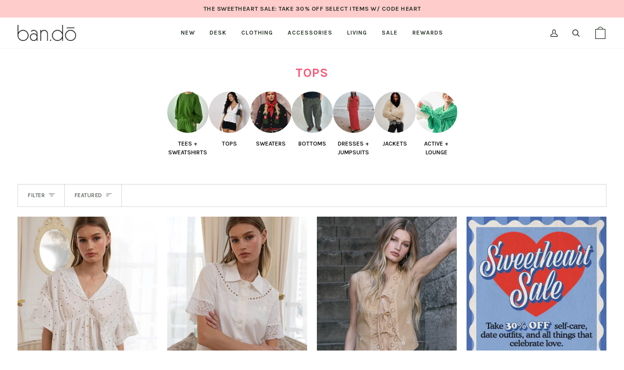

--- FILE ---
content_type: text/html; charset=utf-8
request_url: https://www.bando.com/collections/tops?rc=1
body_size: 59614
content:
<!doctype html>




<html
  class="no-js"
  lang="en-checkout"
  
><head>
	<script src="//www.bando.com/cdn/shop/files/pandectes-rules.js?v=14140195977966142592"></script>

    <!--
  <script>
    var dataLayer = dataLayer || [];
    dataLayer.push({
      'ecommerce': {
        'impressions': [{
              'id': 8484418126020,
              'position': 1
            },{
              'id': 8484418060484,
              'position': 2
            },{
              'id': 8484418846916,
              'position': 3
            },{
              'id': 8374355984580,
              'position': 4
            },{
              'id': 8427330470084,
              'position': 5
            },{
              'id': 8348187623620,
              'position': 6
            },{
              'id': 8211283443908,
              'position': 7
            },{
              'id': 8374356017348,
              'position': 8
            },{
              'id': 8398299201732,
              'position': 9
            },{
              'id': 8125041836228,
              'position': 10
            },{
              'id': 7536052109508,
              'position': 11
            },{
              'id': 7536052011204,
              'position': 12
            },{
              'id': 7959583752388,
              'position': 13
            },{
              'id': 7992018043076,
              'position': 14
            },{
              'id': 7992018010308,
              'position': 15
            },{
              'id': 8211281576132,
              'position': 16
            },{
              'id': 7536052043972,
              'position': 17
            },{
              'id': 7536053027012,
              'position': 18
            },{
              'id': 8194921169092,
              'position': 19
            },{
              'id': 7653068505284,
              'position': 20
            },{
              'id': 7653068406980,
              'position': 21
            },{
              'id': 8070002704580,
              'position': 22
            },{
              'id': 7645274374340,
              'position': 23
            },{
              'id': 8348187656388,
              'position': 24
            },{
              'id': 8379817918660,
              'position': 25
            },{
              'id': 8360425816260,
              'position': 26
            },{
              'id': 8161515634884,
              'position': 27
            },{
              'id': 8360425849028,
              'position': 28
            },{
              'id': 8387571515588,
              'position': 29
            },{
              'id': 8095025299652,
              'position': 30
            },{
              'id': 7330816884932,
              'position': 31
            },{
              'id': 8161515864260,
              'position': 32
            },{
              'id': 7959574446276,
              'position': 33
            },{
              'id': 8092424962244,
              'position': 34
            },{
              'id': 8194920284356,
              'position': 35
            },{
              'id': 7645274276036,
              'position': 36
            },{
              'id': 7959574511812,
              'position': 37
            },{
              'id': 8016314335428,
              'position': 38
            },{
              'id': 7730005049540,
              'position': 39
            },{
              'id': 7699915604164,
              'position': 40
            }]
      }
    });
  </script>
-->

    <meta name="google-site-verification" content="bY58EnAg4DXojqIvx6AAR3oVBJSzoKAGuDD6iyYApWc">
    <!-- verify domain through facebook -->
    <meta name="facebook-domain-verification" content="1w1yxdpkpp0a9sxb5ldu46j979fzx9">
    <!-- end verify domain through facebook -->
    <meta charset="utf-8">
    <meta http-equiv="X-UA-Compatible" content="IE=edge,chrome=1">
    <meta name="viewport" content="width=device-width,initial-scale=1,viewport-fit=cover">
    <meta name="theme-color" content="#eb0055"><link rel="canonical" href="https://www.bando.com/collections/tops"><!-- ======================= Pipeline Theme V6.4.0 ========================= -->

    <link
      rel="preconnect"
      href="https://cdn.shopify.com"
      crossorigin
    >
    <link
      rel="preconnect"
      href="https://fonts.shopify.com"
      crossorigin
    >
    <link
      rel="preconnect"
      href="https://monorail-edge.shopifysvc.com"
      crossorigin
    >

    <link
      rel="preload"
      href="//www.bando.com/cdn/shop/t/2036/assets/lazysizes.js?v=111431644619468174291769178441"
      as="script"
    >
    <link
      rel="preload"
      href="//www.bando.com/cdn/shop/t/2036/assets/vendor.js?v=44964542964703642421769178441"
      as="script"
    >
    <link
      rel="preload"
      href="//www.bando.com/cdn/shop/t/2036/assets/theme.js?v=51080881724789980821769178441"
      as="script"
    >
    <link
      rel="preload"
      href="//www.bando.com/cdn/shop/t/2036/assets/theme.css?v=115478993593482126081769178441"
      as="style"
    >

    
<link
        rel="shortcut icon"
        href="//www.bando.com/cdn/shop/files/optimized_favicon_dbd5b3ad-7378-481a-b4ee-bec1d3b61fa1_32x32.png?v=1669735210"
        type="image/png"
      ><!-- Title and description ================================================ -->
    
    <title>
      

      Tops
&ndash; ban.do

    </title><!-- /snippets/social-meta-tags.liquid --><meta property="og:site_name" content="ban.do">
<meta property="og:url" content="https://www.bando.com/collections/tops">
<meta property="og:title" content="Tops">
<meta property="og:type" content="website">
<meta property="og:description" content="ban.do curates and creates products that are meant to make you smile—and, in turn, help you be your best self. Shop clothes, accessories, planners, and more."><meta property="og:image" content="http://www.bando.com/cdn/shop/files/bando-logo-site.jpg?v=1665780216">
    <meta property="og:image:secure_url" content="https://www.bando.com/cdn/shop/files/bando-logo-site.jpg?v=1665780216">
    <meta property="og:image:width" content="1200">
    <meta property="og:image:height" content="628">


<meta name="twitter:site" content="@shopbando">
<meta name="twitter:card" content="summary_large_image">
<meta name="twitter:title" content="Tops">
<meta name="twitter:description" content="ban.do curates and creates products that are meant to make you smile—and, in turn, help you be your best self. Shop clothes, accessories, planners, and more."><!-- CSS ================================================================== -->

    <link href="//www.bando.com/cdn/shop/t/2036/assets/font-settings.css?v=156484044489023839821769178441" rel="stylesheet" type="text/css" media="all" />

    <!-- /snippets/css-variables.liquid -->


<style data-shopify>

:root {
/* ================ Spinner ================ */
--SPINNER: url(//www.bando.com/cdn/shop/t/2036/assets/spinner.gif?v=74017169589876499871769178441);


/* ================ Layout Variables ================ */






--LAYOUT-WIDTH: 1500px;
--LAYOUT-GUTTER: 20px;
--LAYOUT-GUTTER-OFFSET: -20px;
--NAV-GUTTER: 15px;
--LAYOUT-OUTER: 36px;

/* ================ Product video ================ */

--COLOR-VIDEO-BG: #f2f2f2;


/* ================ Color Variables ================ */

/* === Backgrounds ===*/
--COLOR-BG: #ffffff;
--COLOR-BG-ACCENT: #fff4f4;

/* === Text colors ===*/
--COLOR-TEXT-DARK: #060a06;
--COLOR-TEXT: #293428;
--COLOR-TEXT-LIGHT: #697169;

/* === Bright color ===*/
--COLOR-PRIMARY: #eb0055;
--COLOR-PRIMARY-HOVER: #9f0039;
--COLOR-PRIMARY-FADE: rgba(235, 0, 85, 0.05);
--COLOR-PRIMARY-FADE-HOVER: rgba(235, 0, 85, 0.1);--COLOR-PRIMARY-OPPOSITE: #ffffff;

/* === Secondary/link Color ===*/
--COLOR-SECONDARY: #eb0055;
--COLOR-SECONDARY-HOVER: #9f0039;
--COLOR-SECONDARY-FADE: rgba(235, 0, 85, 0.05);
--COLOR-SECONDARY-FADE-HOVER: rgba(235, 0, 85, 0.1);--COLOR-SECONDARY-OPPOSITE: #ffffff;

/* === Shades of grey ===*/
--COLOR-A5:  rgba(41, 52, 40, 0.05);
--COLOR-A10: rgba(41, 52, 40, 0.1);
--COLOR-A20: rgba(41, 52, 40, 0.2);
--COLOR-A35: rgba(41, 52, 40, 0.35);
--COLOR-A50: rgba(41, 52, 40, 0.5);
--COLOR-A80: rgba(41, 52, 40, 0.8);
--COLOR-A90: rgba(41, 52, 40, 0.9);
--COLOR-A95: rgba(41, 52, 40, 0.95);


/* ================ Inverted Color Variables ================ */

--INVERSE-BG: #2e413d;
--INVERSE-BG-ACCENT: #293428;

/* === Text colors ===*/
--INVERSE-TEXT-DARK: #ffffff;
--INVERSE-TEXT: #ffffff;
--INVERSE-TEXT-LIGHT: #c0c6c5;

/* === Bright color ===*/
--INVERSE-PRIMARY: #ffe5da;
--INVERSE-PRIMARY-HOVER: #ffaf8e;
--INVERSE-PRIMARY-FADE: rgba(255, 229, 218, 0.05);
--INVERSE-PRIMARY-FADE-HOVER: rgba(255, 229, 218, 0.1);--INVERSE-PRIMARY-OPPOSITE: #000000;


/* === Second Color ===*/
--INVERSE-SECONDARY: #dff3fd;
--INVERSE-SECONDARY-HOVER: #91dbff;
--INVERSE-SECONDARY-FADE: rgba(223, 243, 253, 0.05);
--INVERSE-SECONDARY-FADE-HOVER: rgba(223, 243, 253, 0.1);--INVERSE-SECONDARY-OPPOSITE: #000000;


/* === Shades of grey ===*/
--INVERSE-A5:  rgba(255, 255, 255, 0.05);
--INVERSE-A10: rgba(255, 255, 255, 0.1);
--INVERSE-A20: rgba(255, 255, 255, 0.2);
--INVERSE-A35: rgba(255, 255, 255, 0.3);
--INVERSE-A80: rgba(255, 255, 255, 0.8);
--INVERSE-A90: rgba(255, 255, 255, 0.9);
--INVERSE-A95: rgba(255, 255, 255, 0.95);


/* ================ Bright Color Variables ================ */

--BRIGHT-BG: #e7caac;
--BRIGHT-BG-ACCENT: #ff4b00;

/* === Text colors ===*/
--BRIGHT-TEXT-DARK: #a1a1a1;
--BRIGHT-TEXT: #616161;
--BRIGHT-TEXT-LIGHT: #898178;

/* === Bright color ===*/
--BRIGHT-PRIMARY: #ff4b00;
--BRIGHT-PRIMARY-HOVER: #b33500;
--BRIGHT-PRIMARY-FADE: rgba(255, 75, 0, 0.05);
--BRIGHT-PRIMARY-FADE-HOVER: rgba(255, 75, 0, 0.1);--BRIGHT-PRIMARY-OPPOSITE: #000000;


/* === Second Color ===*/
--BRIGHT-SECONDARY: #3f9f85;
--BRIGHT-SECONDARY-HOVER: #1e735c;
--BRIGHT-SECONDARY-FADE: rgba(63, 159, 133, 0.05);
--BRIGHT-SECONDARY-FADE-HOVER: rgba(63, 159, 133, 0.1);--BRIGHT-SECONDARY-OPPOSITE: #000000;


/* === Shades of grey ===*/
--BRIGHT-A5:  rgba(97, 97, 97, 0.05);
--BRIGHT-A10: rgba(97, 97, 97, 0.1);
--BRIGHT-A20: rgba(97, 97, 97, 0.2);
--BRIGHT-A35: rgba(97, 97, 97, 0.3);
--BRIGHT-A80: rgba(97, 97, 97, 0.8);
--BRIGHT-A90: rgba(97, 97, 97, 0.9);
--BRIGHT-A95: rgba(97, 97, 97, 0.95);


/* === Account Bar ===*/
--COLOR-ANNOUNCEMENT-BG: #ffcccc;
--COLOR-ANNOUNCEMENT-TEXT: #293428;

/* === Nav and dropdown link background ===*/
--COLOR-NAV: #ffffff;
--COLOR-NAV-TEXT: #293428;
--COLOR-NAV-TEXT-DARK: #060a06;
--COLOR-NAV-TEXT-LIGHT: #697169;
--COLOR-NAV-BORDER: #f8f0e7;
--COLOR-NAV-A10: rgba(41, 52, 40, 0.1);
--COLOR-NAV-A50: rgba(41, 52, 40, 0.5);
--COLOR-HIGHLIGHT-LINK: #eb0055;

/* === Site Footer ===*/
--COLOR-FOOTER-BG: #fff4f4;
--COLOR-FOOTER-TEXT: #293428;
--COLOR-FOOTER-A5: rgba(41, 52, 40, 0.05);
--COLOR-FOOTER-A15: rgba(41, 52, 40, 0.15);
--COLOR-FOOTER-A90: rgba(41, 52, 40, 0.9);

/* === Sub-Footer ===*/
--COLOR-SUB-FOOTER-BG: #fff4f4;
--COLOR-SUB-FOOTER-TEXT: #293428;
--COLOR-SUB-FOOTER-A5: rgba(41, 52, 40, 0.05);
--COLOR-SUB-FOOTER-A15: rgba(41, 52, 40, 0.15);
--COLOR-SUB-FOOTER-A90: rgba(41, 52, 40, 0.9);

/* === Products ===*/
--PRODUCT-GRID-ASPECT-RATIO: 100%;

/* === Product badges ===*/
--COLOR-BADGE: #eb0055;
--COLOR-BADGE-TEXT: #ffffff;
--COLOR-BADGE-TEXT-HOVER: #ffffff;
--COLOR-BADGE-HAIRLINE: #ec0d5e;

/* === Product item slider ===*/--COLOR-PRODUCT-SLIDER: #eb0055;--COLOR-PRODUCT-SLIDER-OPPOSITE: rgba(255, 255, 255, 0.06);/* === disabled form colors ===*/
--COLOR-DISABLED-BG: #eaebea;
--COLOR-DISABLED-TEXT: #b4b8b4;

--INVERSE-DISABLED-BG: #435450;
--INVERSE-DISABLED-TEXT: #778481;

/* === Button Radius === */
--BUTTON-RADIUS: 0px;


/* ================ Typography ================ */

--FONT-STACK-BODY: Karla, sans-serif;
--FONT-STYLE-BODY: normal;
--FONT-WEIGHT-BODY: 400;
--FONT-WEIGHT-BODY-BOLD: 500;
--FONT-ADJUST-BODY: 1.0;

--FONT-STACK-HEADING: Karla, sans-serif;
--FONT-STYLE-HEADING: normal;
--FONT-WEIGHT-HEADING: 700;
--FONT-WEIGHT-HEADING-BOLD: 800;
--FONT-ADJUST-HEADING: 0.8;

  --FONT-HEADING-SPACE: 1px;
  --FONT-HEADING-CAPS: uppercase;

--FONT-STACK-ACCENT: Karla, sans-serif;
--FONT-STYLE-ACCENT: normal;
--FONT-WEIGHT-ACCENT: 700;
--FONT-WEIGHT-ACCENT-BOLD: 800;
--FONT-ADJUST-ACCENT: 1.0;
--FONT-SPACING-ACCENT: 0.5px;

--FONT-STACK-NAV: Karla, sans-serif;
--FONT-STYLE-NAV: normal;
--FONT-ADJUST-NAV: 1.0;

--FONT-WEIGHT-NAV: 700;
--FONT-WEIGHT-NAV-BOLD: 800;


--ICO-SELECT: url('//www.bando.com/cdn/shop/t/2036/assets/ico-select.svg?v=106739030371847456871769178441');

/* ================ Photo correction ================ */
--PHOTO-CORRECTION: 100%;



}

</style>

    <link href="//www.bando.com/cdn/shop/t/2036/assets/theme.css?v=115478993593482126081769178441" rel="stylesheet" type="text/css" media="all" />

    <script>
      document.documentElement.className = document.documentElement.className.replace('no-js', 'js');let root = '/';
      if (root[root.length - 1] !== '/') {
        root = `${root}/`;
      }
      var theme = {
        routes: {
          root_url: root,
          cart: '/cart',
          cart_add_url: '/cart/add',
          product_recommendations_url: '/recommendations/products',
          account_addresses_url: '/account/addresses'
        },
        assets: {
          photoswipe: '//www.bando.com/cdn/shop/t/2036/assets/photoswipe.js?v=162613001030112971491769178441',
          smoothscroll: '//www.bando.com/cdn/shop/t/2036/assets/smoothscroll.js?v=37906625415260927261769178441',
          swatches: '//www.bando.com/cdn/shop/t/2036/assets/swatches.json?v=66699228461258065041769178441',
          noImage: '//www.bando.com/cdn/shopifycloud/storefront/assets/no-image-2048-a2addb12.gif',
          base: '//www.bando.com/cdn/shop/t/2036/assets/'
        },
        strings: {
          swatchesKey: "Color",
          addToCart: "Add to Bag",
          estimateShipping: "Estimate shipping",
          noShippingAvailable: "We do not ship to this destination",
          free: "Free",
          from: "From",
          preOrder: "Pre-order",
          soldOut: "Sold Out",
          sale: "Sale",
          subscription: "Subscription",
          unavailable: "Unavailable",
          unitPrice: "Unit price",
          unitPriceSeparator: "per",
          stockout: "All available stock is in cart",
          products: "Products",
          pages: "Pages",
          collections: "Collections",
          resultsFor: "Results for",
          noResultsFor: "No results for",
          articles: "",
          successMessage: "Link copied to clipboard"
        },
        settings: {
          badge_sale_type: "percentage",
          search_products: true,
          search_collections: true,
          search_pages: false,
          search_articles: false,
          animate_hover: true,
          animate_scroll: false,
          show_locale_desktop: null,
          show_locale_mobile: null,
          show_currency_desktop: null,
          show_currency_mobile: null,
          currency_select_type: "country",
          currency_code_enable: false,
          excluded_collections_strict: ["all"," frontpage"],
          excluded_collections: ["sibling"," swatch"]
        },
        info: {
          name: 'pipeline'
        },
        version: '6.4.0',
        moneyFormat: "\u003cspan class=money\u003e${{ amount }}\u003c\/span\u003e",
        shopCurrency: "USD",
        currencyCode: "USD"
      }
      let windowInnerHeight = window.innerHeight;
      document.documentElement.style.setProperty('--full-screen', `${windowInnerHeight}px`);
      document.documentElement.style.setProperty(
        '--three-quarters',
        `${
          windowInnerHeight * 0.75
        }px`
      );
      document.documentElement.style.setProperty(
        '--two-thirds',
        `${
          windowInnerHeight * 0.66
        }px`
      );
      document.documentElement.style.setProperty(
        '--one-half',
        `${
          windowInnerHeight * 0.5
        }px`
      );
      document.documentElement.style.setProperty(
        '--one-third',
        `${
          windowInnerHeight * 0.33
        }px`
      );
      document.documentElement.style.setProperty(
        '--one-fifth',
        `${
          windowInnerHeight * 0.2
        }px`
      );

      window.lazySizesConfig = window.lazySizesConfig || {};
      window.lazySizesConfig.loadHidden = false;
      window.isRTL = document.documentElement.getAttribute('dir') === 'rtl';
    </script><!-- Theme Javascript ============================================================== -->
    <script src="//www.bando.com/cdn/shop/t/2036/assets/lazysizes.js?v=111431644619468174291769178441" async="async"></script>
    <script src="//www.bando.com/cdn/shop/t/2036/assets/vendor.js?v=44964542964703642421769178441" defer="defer"></script>
    <script src="//www.bando.com/cdn/shop/t/2036/assets/theme.js?v=51080881724789980821769178441" defer="defer"></script>
    <script src="//www.bando.com/cdn/shop/t/2036/assets/bms-gwp.js?v=8752274969633587201769178441" defer="defer"></script>

    <script>
      (function() {
        function onPageShowEvents() {
          if ('requestIdleCallback' in window) {
            requestIdleCallback(initCartEvent, {timeout: 500})
          } else {
            initCartEvent()
          }
          function initCartEvent() {
            window
              .fetch(window.theme.routes.cart + '.js')
              .then((response) => {
                if (!response.ok) {
                  throw {
                    status : response.statusText
                  };
                }
                return response.json();
              })
              .then((response) => {
                document.dispatchEvent(new CustomEvent('theme:cart:change', {
                  detail: {
                    cart: response
                  },
                  bubbles: true
                }));
                return response;
              })
              .catch((e) => {
                console.error(e);
              });
          }
        };
        window.onpageshow = onPageShowEvents;
      })();
    </script>

    <script type="text/javascript">
      if (window.MSInputMethodContext && document.documentMode) {
      var scripts = document.getElementsByTagName('script')[0];
            var polyfill = document.createElement("script");
            polyfill.defer = true;
            polyfill.src = "//www.bando.com/cdn/shop/t/2036/assets/ie11.js?v=144489047535103983231769178441";
      scripts.parentNode.insertBefore(polyfill, scripts);
          }
    </script>

    <!-- Shopify app scripts =========================================================== -->
    <script type="text/javascript">
      (function e(){var e=document.createElement("script");e.type="text/javascript",e.async=true,e.src="//staticw2.yotpo.com/og1oTRxKpNAyqo9ic7IpZE51WMPFpZxmdPAzGUzs/widget.js";var t=document.getElementsByTagName("script")[0];t.parentNode.insertBefore(e,t)})();
    </script>

    <script src="https://cdn-widgetsrepository.yotpo.com/v1/loader/3G33AVhBcTmSCT_pfJWPJA" async></script>
    <script>window.performance && window.performance.mark && window.performance.mark('shopify.content_for_header.start');</script><meta id="shopify-digital-wallet" name="shopify-digital-wallet" content="/7875255/digital_wallets/dialog">
<meta name="shopify-checkout-api-token" content="46438de514a166e7a5f4511229e39d9c">
<meta id="in-context-paypal-metadata" data-shop-id="7875255" data-venmo-supported="true" data-environment="production" data-locale="en_US" data-paypal-v4="true" data-currency="USD">
<link rel="alternate" type="application/atom+xml" title="Feed" href="/collections/tops.atom" />
<link rel="alternate" type="application/json+oembed" href="https://www.bando.com/collections/tops.oembed">
<script async="async" src="/checkouts/internal/preloads.js?locale=en-US"></script>
<link rel="preconnect" href="https://shop.app" crossorigin="anonymous">
<script async="async" src="https://shop.app/checkouts/internal/preloads.js?locale=en-US&shop_id=7875255" crossorigin="anonymous"></script>
<script id="apple-pay-shop-capabilities" type="application/json">{"shopId":7875255,"countryCode":"US","currencyCode":"USD","merchantCapabilities":["supports3DS"],"merchantId":"gid:\/\/shopify\/Shop\/7875255","merchantName":"ban.do","requiredBillingContactFields":["postalAddress","email"],"requiredShippingContactFields":["postalAddress","email"],"shippingType":"shipping","supportedNetworks":["visa","masterCard","amex","discover","elo","jcb"],"total":{"type":"pending","label":"ban.do","amount":"1.00"},"shopifyPaymentsEnabled":true,"supportsSubscriptions":true}</script>
<script id="shopify-features" type="application/json">{"accessToken":"46438de514a166e7a5f4511229e39d9c","betas":["rich-media-storefront-analytics"],"domain":"www.bando.com","predictiveSearch":true,"shopId":7875255,"locale":"en"}</script>
<script>var Shopify = Shopify || {};
Shopify.shop = "ban-do.myshopify.com";
Shopify.locale = "en-checkout";
Shopify.currency = {"active":"USD","rate":"1.0"};
Shopify.country = "US";
Shopify.theme = {"name":"The Sweetheart Sale - 1.30.26","id":149426471108,"schema_name":"Pipeline","schema_version":"6.4.0","theme_store_id":739,"role":"main"};
Shopify.theme.handle = "null";
Shopify.theme.style = {"id":null,"handle":null};
Shopify.cdnHost = "www.bando.com/cdn";
Shopify.routes = Shopify.routes || {};
Shopify.routes.root = "/";</script>
<script type="module">!function(o){(o.Shopify=o.Shopify||{}).modules=!0}(window);</script>
<script>!function(o){function n(){var o=[];function n(){o.push(Array.prototype.slice.apply(arguments))}return n.q=o,n}var t=o.Shopify=o.Shopify||{};t.loadFeatures=n(),t.autoloadFeatures=n()}(window);</script>
<script>
  window.ShopifyPay = window.ShopifyPay || {};
  window.ShopifyPay.apiHost = "shop.app\/pay";
  window.ShopifyPay.redirectState = null;
</script>
<script id="shop-js-analytics" type="application/json">{"pageType":"collection"}</script>
<script defer="defer" async type="module" src="//www.bando.com/cdn/shopifycloud/shop-js/modules/v2/client.init-shop-cart-sync_BN7fPSNr.en.esm.js"></script>
<script defer="defer" async type="module" src="//www.bando.com/cdn/shopifycloud/shop-js/modules/v2/chunk.common_Cbph3Kss.esm.js"></script>
<script defer="defer" async type="module" src="//www.bando.com/cdn/shopifycloud/shop-js/modules/v2/chunk.modal_DKumMAJ1.esm.js"></script>
<script type="module">
  await import("//www.bando.com/cdn/shopifycloud/shop-js/modules/v2/client.init-shop-cart-sync_BN7fPSNr.en.esm.js");
await import("//www.bando.com/cdn/shopifycloud/shop-js/modules/v2/chunk.common_Cbph3Kss.esm.js");
await import("//www.bando.com/cdn/shopifycloud/shop-js/modules/v2/chunk.modal_DKumMAJ1.esm.js");

  window.Shopify.SignInWithShop?.initShopCartSync?.({"fedCMEnabled":true,"windoidEnabled":true});

</script>
<script>
  window.Shopify = window.Shopify || {};
  if (!window.Shopify.featureAssets) window.Shopify.featureAssets = {};
  window.Shopify.featureAssets['shop-js'] = {"shop-cart-sync":["modules/v2/client.shop-cart-sync_CJVUk8Jm.en.esm.js","modules/v2/chunk.common_Cbph3Kss.esm.js","modules/v2/chunk.modal_DKumMAJ1.esm.js"],"init-fed-cm":["modules/v2/client.init-fed-cm_7Fvt41F4.en.esm.js","modules/v2/chunk.common_Cbph3Kss.esm.js","modules/v2/chunk.modal_DKumMAJ1.esm.js"],"init-shop-email-lookup-coordinator":["modules/v2/client.init-shop-email-lookup-coordinator_Cc088_bR.en.esm.js","modules/v2/chunk.common_Cbph3Kss.esm.js","modules/v2/chunk.modal_DKumMAJ1.esm.js"],"init-windoid":["modules/v2/client.init-windoid_hPopwJRj.en.esm.js","modules/v2/chunk.common_Cbph3Kss.esm.js","modules/v2/chunk.modal_DKumMAJ1.esm.js"],"shop-button":["modules/v2/client.shop-button_B0jaPSNF.en.esm.js","modules/v2/chunk.common_Cbph3Kss.esm.js","modules/v2/chunk.modal_DKumMAJ1.esm.js"],"shop-cash-offers":["modules/v2/client.shop-cash-offers_DPIskqss.en.esm.js","modules/v2/chunk.common_Cbph3Kss.esm.js","modules/v2/chunk.modal_DKumMAJ1.esm.js"],"shop-toast-manager":["modules/v2/client.shop-toast-manager_CK7RT69O.en.esm.js","modules/v2/chunk.common_Cbph3Kss.esm.js","modules/v2/chunk.modal_DKumMAJ1.esm.js"],"init-shop-cart-sync":["modules/v2/client.init-shop-cart-sync_BN7fPSNr.en.esm.js","modules/v2/chunk.common_Cbph3Kss.esm.js","modules/v2/chunk.modal_DKumMAJ1.esm.js"],"init-customer-accounts-sign-up":["modules/v2/client.init-customer-accounts-sign-up_CfPf4CXf.en.esm.js","modules/v2/client.shop-login-button_DeIztwXF.en.esm.js","modules/v2/chunk.common_Cbph3Kss.esm.js","modules/v2/chunk.modal_DKumMAJ1.esm.js"],"pay-button":["modules/v2/client.pay-button_CgIwFSYN.en.esm.js","modules/v2/chunk.common_Cbph3Kss.esm.js","modules/v2/chunk.modal_DKumMAJ1.esm.js"],"init-customer-accounts":["modules/v2/client.init-customer-accounts_DQ3x16JI.en.esm.js","modules/v2/client.shop-login-button_DeIztwXF.en.esm.js","modules/v2/chunk.common_Cbph3Kss.esm.js","modules/v2/chunk.modal_DKumMAJ1.esm.js"],"avatar":["modules/v2/client.avatar_BTnouDA3.en.esm.js"],"init-shop-for-new-customer-accounts":["modules/v2/client.init-shop-for-new-customer-accounts_CsZy_esa.en.esm.js","modules/v2/client.shop-login-button_DeIztwXF.en.esm.js","modules/v2/chunk.common_Cbph3Kss.esm.js","modules/v2/chunk.modal_DKumMAJ1.esm.js"],"shop-follow-button":["modules/v2/client.shop-follow-button_BRMJjgGd.en.esm.js","modules/v2/chunk.common_Cbph3Kss.esm.js","modules/v2/chunk.modal_DKumMAJ1.esm.js"],"checkout-modal":["modules/v2/client.checkout-modal_B9Drz_yf.en.esm.js","modules/v2/chunk.common_Cbph3Kss.esm.js","modules/v2/chunk.modal_DKumMAJ1.esm.js"],"shop-login-button":["modules/v2/client.shop-login-button_DeIztwXF.en.esm.js","modules/v2/chunk.common_Cbph3Kss.esm.js","modules/v2/chunk.modal_DKumMAJ1.esm.js"],"lead-capture":["modules/v2/client.lead-capture_DXYzFM3R.en.esm.js","modules/v2/chunk.common_Cbph3Kss.esm.js","modules/v2/chunk.modal_DKumMAJ1.esm.js"],"shop-login":["modules/v2/client.shop-login_CA5pJqmO.en.esm.js","modules/v2/chunk.common_Cbph3Kss.esm.js","modules/v2/chunk.modal_DKumMAJ1.esm.js"],"payment-terms":["modules/v2/client.payment-terms_BxzfvcZJ.en.esm.js","modules/v2/chunk.common_Cbph3Kss.esm.js","modules/v2/chunk.modal_DKumMAJ1.esm.js"]};
</script>
<script>(function() {
  var isLoaded = false;
  function asyncLoad() {
    if (isLoaded) return;
    isLoaded = true;
    var urls = ["https:\/\/cdn-loyalty.yotpo.com\/loader\/3G33AVhBcTmSCT_pfJWPJA.js?shop=ban-do.myshopify.com","\/\/cdn.shopify.com\/proxy\/934bb71e66550333fe2273483ea93086a9c6307db1495d0d61868ea99d10daca\/api.kimonix.com\/kimonix_void_script.js?shop=ban-do.myshopify.com\u0026sp-cache-control=cHVibGljLCBtYXgtYWdlPTkwMA","https:\/\/api.fastbundle.co\/scripts\/src.js?shop=ban-do.myshopify.com"];
    for (var i = 0; i < urls.length; i++) {
      var s = document.createElement('script');
      s.type = 'text/javascript';
      s.async = true;
      s.src = urls[i];
      var x = document.getElementsByTagName('script')[0];
      x.parentNode.insertBefore(s, x);
    }
  };
  if(window.attachEvent) {
    window.attachEvent('onload', asyncLoad);
  } else {
    window.addEventListener('load', asyncLoad, false);
  }
})();</script>
<script id="__st">var __st={"a":7875255,"offset":-28800,"reqid":"5a46e54c-af73-43d4-a853-76563f8c94ee-1770050100","pageurl":"www.bando.com\/collections\/tops?rc=1","u":"640995bb2558","p":"collection","rtyp":"collection","rid":138285678666};</script>
<script>window.ShopifyPaypalV4VisibilityTracking = true;</script>
<script id="captcha-bootstrap">!function(){'use strict';const t='contact',e='account',n='new_comment',o=[[t,t],['blogs',n],['comments',n],[t,'customer']],c=[[e,'customer_login'],[e,'guest_login'],[e,'recover_customer_password'],[e,'create_customer']],r=t=>t.map((([t,e])=>`form[action*='/${t}']:not([data-nocaptcha='true']) input[name='form_type'][value='${e}']`)).join(','),a=t=>()=>t?[...document.querySelectorAll(t)].map((t=>t.form)):[];function s(){const t=[...o],e=r(t);return a(e)}const i='password',u='form_key',d=['recaptcha-v3-token','g-recaptcha-response','h-captcha-response',i],f=()=>{try{return window.sessionStorage}catch{return}},m='__shopify_v',_=t=>t.elements[u];function p(t,e,n=!1){try{const o=window.sessionStorage,c=JSON.parse(o.getItem(e)),{data:r}=function(t){const{data:e,action:n}=t;return t[m]||n?{data:e,action:n}:{data:t,action:n}}(c);for(const[e,n]of Object.entries(r))t.elements[e]&&(t.elements[e].value=n);n&&o.removeItem(e)}catch(o){console.error('form repopulation failed',{error:o})}}const l='form_type',E='cptcha';function T(t){t.dataset[E]=!0}const w=window,h=w.document,L='Shopify',v='ce_forms',y='captcha';let A=!1;((t,e)=>{const n=(g='f06e6c50-85a8-45c8-87d0-21a2b65856fe',I='https://cdn.shopify.com/shopifycloud/storefront-forms-hcaptcha/ce_storefront_forms_captcha_hcaptcha.v1.5.2.iife.js',D={infoText:'Protected by hCaptcha',privacyText:'Privacy',termsText:'Terms'},(t,e,n)=>{const o=w[L][v],c=o.bindForm;if(c)return c(t,g,e,D).then(n);var r;o.q.push([[t,g,e,D],n]),r=I,A||(h.body.append(Object.assign(h.createElement('script'),{id:'captcha-provider',async:!0,src:r})),A=!0)});var g,I,D;w[L]=w[L]||{},w[L][v]=w[L][v]||{},w[L][v].q=[],w[L][y]=w[L][y]||{},w[L][y].protect=function(t,e){n(t,void 0,e),T(t)},Object.freeze(w[L][y]),function(t,e,n,w,h,L){const[v,y,A,g]=function(t,e,n){const i=e?o:[],u=t?c:[],d=[...i,...u],f=r(d),m=r(i),_=r(d.filter((([t,e])=>n.includes(e))));return[a(f),a(m),a(_),s()]}(w,h,L),I=t=>{const e=t.target;return e instanceof HTMLFormElement?e:e&&e.form},D=t=>v().includes(t);t.addEventListener('submit',(t=>{const e=I(t);if(!e)return;const n=D(e)&&!e.dataset.hcaptchaBound&&!e.dataset.recaptchaBound,o=_(e),c=g().includes(e)&&(!o||!o.value);(n||c)&&t.preventDefault(),c&&!n&&(function(t){try{if(!f())return;!function(t){const e=f();if(!e)return;const n=_(t);if(!n)return;const o=n.value;o&&e.removeItem(o)}(t);const e=Array.from(Array(32),(()=>Math.random().toString(36)[2])).join('');!function(t,e){_(t)||t.append(Object.assign(document.createElement('input'),{type:'hidden',name:u})),t.elements[u].value=e}(t,e),function(t,e){const n=f();if(!n)return;const o=[...t.querySelectorAll(`input[type='${i}']`)].map((({name:t})=>t)),c=[...d,...o],r={};for(const[a,s]of new FormData(t).entries())c.includes(a)||(r[a]=s);n.setItem(e,JSON.stringify({[m]:1,action:t.action,data:r}))}(t,e)}catch(e){console.error('failed to persist form',e)}}(e),e.submit())}));const S=(t,e)=>{t&&!t.dataset[E]&&(n(t,e.some((e=>e===t))),T(t))};for(const o of['focusin','change'])t.addEventListener(o,(t=>{const e=I(t);D(e)&&S(e,y())}));const B=e.get('form_key'),M=e.get(l),P=B&&M;t.addEventListener('DOMContentLoaded',(()=>{const t=y();if(P)for(const e of t)e.elements[l].value===M&&p(e,B);[...new Set([...A(),...v().filter((t=>'true'===t.dataset.shopifyCaptcha))])].forEach((e=>S(e,t)))}))}(h,new URLSearchParams(w.location.search),n,t,e,['guest_login'])})(!0,!1)}();</script>
<script integrity="sha256-4kQ18oKyAcykRKYeNunJcIwy7WH5gtpwJnB7kiuLZ1E=" data-source-attribution="shopify.loadfeatures" defer="defer" src="//www.bando.com/cdn/shopifycloud/storefront/assets/storefront/load_feature-a0a9edcb.js" crossorigin="anonymous"></script>
<script crossorigin="anonymous" defer="defer" src="//www.bando.com/cdn/shopifycloud/storefront/assets/shopify_pay/storefront-65b4c6d7.js?v=20250812"></script>
<script data-source-attribution="shopify.dynamic_checkout.dynamic.init">var Shopify=Shopify||{};Shopify.PaymentButton=Shopify.PaymentButton||{isStorefrontPortableWallets:!0,init:function(){window.Shopify.PaymentButton.init=function(){};var t=document.createElement("script");t.src="https://www.bando.com/cdn/shopifycloud/portable-wallets/latest/portable-wallets.en.js",t.type="module",document.head.appendChild(t)}};
</script>
<script data-source-attribution="shopify.dynamic_checkout.buyer_consent">
  function portableWalletsHideBuyerConsent(e){var t=document.getElementById("shopify-buyer-consent"),n=document.getElementById("shopify-subscription-policy-button");t&&n&&(t.classList.add("hidden"),t.setAttribute("aria-hidden","true"),n.removeEventListener("click",e))}function portableWalletsShowBuyerConsent(e){var t=document.getElementById("shopify-buyer-consent"),n=document.getElementById("shopify-subscription-policy-button");t&&n&&(t.classList.remove("hidden"),t.removeAttribute("aria-hidden"),n.addEventListener("click",e))}window.Shopify?.PaymentButton&&(window.Shopify.PaymentButton.hideBuyerConsent=portableWalletsHideBuyerConsent,window.Shopify.PaymentButton.showBuyerConsent=portableWalletsShowBuyerConsent);
</script>
<script data-source-attribution="shopify.dynamic_checkout.cart.bootstrap">document.addEventListener("DOMContentLoaded",(function(){function t(){return document.querySelector("shopify-accelerated-checkout-cart, shopify-accelerated-checkout")}if(t())Shopify.PaymentButton.init();else{new MutationObserver((function(e,n){t()&&(Shopify.PaymentButton.init(),n.disconnect())})).observe(document.body,{childList:!0,subtree:!0})}}));
</script>
<link id="shopify-accelerated-checkout-styles" rel="stylesheet" media="screen" href="https://www.bando.com/cdn/shopifycloud/portable-wallets/latest/accelerated-checkout-backwards-compat.css" crossorigin="anonymous">
<style id="shopify-accelerated-checkout-cart">
        #shopify-buyer-consent {
  margin-top: 1em;
  display: inline-block;
  width: 100%;
}

#shopify-buyer-consent.hidden {
  display: none;
}

#shopify-subscription-policy-button {
  background: none;
  border: none;
  padding: 0;
  text-decoration: underline;
  font-size: inherit;
  cursor: pointer;
}

#shopify-subscription-policy-button::before {
  box-shadow: none;
}

      </style>

<script>window.performance && window.performance.mark && window.performance.mark('shopify.content_for_header.end');</script>

    


  <!-- BEGIN app block: shopify://apps/pandectes-gdpr/blocks/banner/58c0baa2-6cc1-480c-9ea6-38d6d559556a -->
  
    
      <!-- TCF is active, scripts are loaded above -->
      
      <script>
        
          window.PandectesSettings = {"store":{"id":7875255,"plan":"premium","theme":"4.17 - Fashion Faves Flash Sale - 4.23.25","primaryLocale":"en","adminMode":false,"headless":false,"storefrontRootDomain":"","checkoutRootDomain":"","storefrontAccessToken":""},"tsPublished":1745415417,"declaration":{"showPurpose":false,"showProvider":false,"declIntroText":"We use cookies to optimize website functionality, analyze the performance, and provide personalized experience to you. Some cookies are essential to make the website operate and function correctly. Those cookies cannot be disabled. In this window you can manage your preference of cookies.","showDateGenerated":true},"language":{"unpublished":[],"languageMode":"Single","fallbackLanguage":"en","languageDetection":"browser","languagesSupported":[]},"texts":{"managed":{"headerText":{"en":"We respect your privacy"},"consentText":{"en":"This website uses cookies to ensure you get the best experience on our website."},"linkText":{"en":"Learn more"},"imprintText":{"en":"Imprint"},"googleLinkText":{"en":"Google's Privacy Terms"},"allowButtonText":{"en":"Accept"},"denyButtonText":{"en":"Decline"},"dismissButtonText":{"en":"Ok"},"leaveSiteButtonText":{"en":"Leave this site"},"preferencesButtonText":{"en":"Preferences"},"cookiePolicyText":{"en":"Cookie policy"},"preferencesPopupTitleText":{"en":"Manage consent preferences"},"preferencesPopupIntroText":{"en":"We use cookies to optimize website functionality, analyze the performance, and provide personalized experience to you. Some cookies are essential to make the website operate and function correctly. Those cookies cannot be disabled. In this window you can manage your preference of cookies."},"preferencesPopupSaveButtonText":{"en":"Save preferences"},"preferencesPopupCloseButtonText":{"en":"Close"},"preferencesPopupAcceptAllButtonText":{"en":"Accept all"},"preferencesPopupRejectAllButtonText":{"en":"Reject all"},"cookiesDetailsText":{"en":"Cookies details"},"preferencesPopupAlwaysAllowedText":{"en":"Always allowed"},"accessSectionParagraphText":{"en":"You have the right to request access to your data at any time."},"accessSectionTitleText":{"en":"Data portability"},"accessSectionAccountInfoActionText":{"en":"Personal data"},"accessSectionDownloadReportActionText":{"en":"Request export"},"accessSectionGDPRRequestsActionText":{"en":"Data subject requests"},"accessSectionOrdersRecordsActionText":{"en":"Orders"},"rectificationSectionParagraphText":{"en":"You have the right to request your data to be updated whenever you think it is appropriate."},"rectificationSectionTitleText":{"en":"Data Rectification"},"rectificationCommentPlaceholder":{"en":"Describe what you want to be updated"},"rectificationCommentValidationError":{"en":"Comment is required"},"rectificationSectionEditAccountActionText":{"en":"Request an update"},"erasureSectionTitleText":{"en":"Right to be forgotten"},"erasureSectionParagraphText":{"en":"You have the right to ask all your data to be erased. After that, you will no longer be able to access your account."},"erasureSectionRequestDeletionActionText":{"en":"Request personal data deletion"},"consentDate":{"en":"Consent date"},"consentId":{"en":"Consent ID"},"consentSectionChangeConsentActionText":{"en":"Change consent preference"},"consentSectionConsentedText":{"en":"You consented to the cookies policy of this website on"},"consentSectionNoConsentText":{"en":"You have not consented to the cookies policy of this website."},"consentSectionTitleText":{"en":"Your cookie consent"},"consentStatus":{"en":"Consent preference"},"confirmationFailureMessage":{"en":"Your request was not verified. Please try again and if problem persists, contact store owner for assistance"},"confirmationFailureTitle":{"en":"A problem occurred"},"confirmationSuccessMessage":{"en":"We will soon get back to you as to your request."},"confirmationSuccessTitle":{"en":"Your request is verified"},"guestsSupportEmailFailureMessage":{"en":"Your request was not submitted. Please try again and if problem persists, contact store owner for assistance."},"guestsSupportEmailFailureTitle":{"en":"A problem occurred"},"guestsSupportEmailPlaceholder":{"en":"E-mail address"},"guestsSupportEmailSuccessMessage":{"en":"If you are registered as a customer of this store, you will soon receive an email with instructions on how to proceed."},"guestsSupportEmailSuccessTitle":{"en":"Thank you for your request"},"guestsSupportEmailValidationError":{"en":"Email is not valid"},"guestsSupportInfoText":{"en":"Please login with your customer account to further proceed."},"submitButton":{"en":"Submit"},"submittingButton":{"en":"Submitting..."},"cancelButton":{"en":"Cancel"},"declIntroText":{"en":"We use cookies to optimize website functionality, analyze the performance, and provide personalized experience to you. Some cookies are essential to make the website operate and function correctly. Those cookies cannot be disabled. In this window you can manage your preference of cookies."},"declName":{"en":"Name"},"declPurpose":{"en":"Purpose"},"declType":{"en":"Type"},"declRetention":{"en":"Retention"},"declProvider":{"en":"Provider"},"declFirstParty":{"en":"First-party"},"declThirdParty":{"en":"Third-party"},"declSeconds":{"en":"seconds"},"declMinutes":{"en":"minutes"},"declHours":{"en":"hours"},"declDays":{"en":"days"},"declMonths":{"en":"months"},"declYears":{"en":"years"},"declSession":{"en":"Session"},"declDomain":{"en":"Domain"},"declPath":{"en":"Path"}},"categories":{"strictlyNecessaryCookiesTitleText":{"en":"Strictly necessary cookies"},"strictlyNecessaryCookiesDescriptionText":{"en":"These cookies are essential in order to enable you to move around the website and use its features, such as accessing secure areas of the website. The website cannot function properly without these cookies."},"functionalityCookiesTitleText":{"en":"Functional cookies"},"functionalityCookiesDescriptionText":{"en":"These cookies enable the site to provide enhanced functionality and personalisation. They may be set by us or by third party providers whose services we have added to our pages. If you do not allow these cookies then some or all of these services may not function properly."},"performanceCookiesTitleText":{"en":"Performance cookies"},"performanceCookiesDescriptionText":{"en":"These cookies enable us to monitor and improve the performance of our website. For example, they allow us to count visits, identify traffic sources and see which parts of the site are most popular."},"targetingCookiesTitleText":{"en":"Targeting cookies"},"targetingCookiesDescriptionText":{"en":"These cookies may be set through our site by our advertising partners. They may be used by those companies to build a profile of your interests and show you relevant adverts on other sites.    They do not store directly personal information, but are based on uniquely identifying your browser and internet device. If you do not allow these cookies, you will experience less targeted advertising."},"unclassifiedCookiesTitleText":{"en":"Unclassified cookies"},"unclassifiedCookiesDescriptionText":{"en":"Unclassified cookies are cookies that we are in the process of classifying, together with the providers of individual cookies."}},"auto":{}},"library":{"previewMode":false,"fadeInTimeout":0,"defaultBlocked":-1,"showLink":true,"showImprintLink":false,"showGoogleLink":false,"enabled":true,"cookie":{"expiryDays":365,"secure":true,"domain":""},"dismissOnScroll":false,"dismissOnWindowClick":false,"dismissOnTimeout":false,"palette":{"popup":{"background":"#FFFFFF","backgroundForCalculations":{"a":1,"b":255,"g":255,"r":255},"text":"#000000"},"button":{"background":"transparent","backgroundForCalculations":{"a":1,"b":255,"g":255,"r":255},"text":"#000000","textForCalculation":{"a":1,"b":0,"g":0,"r":0},"border":"#000000"}},"content":{"href":"https://ban-do.myshopify.com/policies/privacy-policy","imprintHref":"/","close":"&#10005;","target":"","logo":""},"window":"<div role=\"dialog\" aria-live=\"polite\" aria-label=\"cookieconsent\" aria-describedby=\"cookieconsent:desc\" id=\"pandectes-banner\" class=\"cc-window-wrapper cc-bottom-wrapper\"><div class=\"pd-cookie-banner-window cc-window {{classes}}\"><!--googleoff: all-->{{children}}<!--googleon: all--></div></div>","compliance":{"custom":"<div class=\"cc-compliance cc-highlight\">{{preferences}}{{allow}}{{deny}}</div>"},"type":"custom","layouts":{"basic":"{{messagelink}}{{compliance}}"},"position":"bottom","theme":"wired","revokable":false,"animateRevokable":false,"revokableReset":false,"revokableLogoUrl":"https://ban-do.myshopify.com/cdn/shop/files/pandectes-reopen-logo.png","revokablePlacement":"bottom-left","revokableMarginHorizontal":15,"revokableMarginVertical":15,"static":false,"autoAttach":true,"hasTransition":true,"blacklistPage":[""],"elements":{"close":"<button aria-label=\"dismiss cookie message\" type=\"button\" tabindex=\"0\" class=\"cc-close\">{{close}}</button>","dismiss":"<button aria-label=\"dismiss cookie message\" type=\"button\" tabindex=\"0\" class=\"cc-btn cc-btn-decision cc-dismiss\">{{dismiss}}</button>","allow":"<button aria-label=\"allow cookies\" type=\"button\" tabindex=\"0\" class=\"cc-btn cc-btn-decision cc-allow\">{{allow}}</button>","deny":"<button aria-label=\"deny cookies\" type=\"button\" tabindex=\"0\" class=\"cc-btn cc-btn-decision cc-deny\">{{deny}}</button>","preferences":"<button aria-label=\"settings cookies\" tabindex=\"0\" type=\"button\" class=\"cc-btn cc-settings\" onclick=\"Pandectes.fn.openPreferences()\">{{preferences}}</button>"}},"geolocation":{"brOnly":false,"caOnly":false,"chOnly":false,"euOnly":false,"jpOnly":false,"thOnly":false,"zaOnly":false,"canadaOnly":false,"globalVisibility":true},"dsr":{"guestsSupport":true,"accessSectionDownloadReportAuto":false},"banner":{"resetTs":1717520906,"extraCss":"        .cc-banner-logo {max-width: 24em!important;}    @media(min-width: 768px) {.cc-window.cc-floating{max-width: 24em!important;width: 24em!important;}}    .cc-message, .pd-cookie-banner-window .cc-header, .cc-logo {text-align: left}    .cc-window-wrapper{z-index: 2147483647;}    .cc-window{z-index: 2147483647;font-size: 14px!important;font-family: inherit;}    .pd-cookie-banner-window .cc-header{font-size: 14px!important;font-family: inherit;}    .pd-cp-ui{font-family: inherit; background-color: #FFFFFF;color:#000000;}    button.pd-cp-btn, a.pd-cp-btn{}    input + .pd-cp-preferences-slider{background-color: rgba(0, 0, 0, 0.3)}    .pd-cp-scrolling-section::-webkit-scrollbar{background-color: rgba(0, 0, 0, 0.3)}    input:checked + .pd-cp-preferences-slider{background-color: rgba(0, 0, 0, 1)}    .pd-cp-scrolling-section::-webkit-scrollbar-thumb {background-color: rgba(0, 0, 0, 1)}    .pd-cp-ui-close{color:#000000;}    .pd-cp-preferences-slider:before{background-color: #FFFFFF}    .pd-cp-title:before {border-color: #000000!important}    .pd-cp-preferences-slider{background-color:#000000}    .pd-cp-toggle{color:#000000!important}    @media(max-width:699px) {.pd-cp-ui-close-top svg {fill: #000000}}    .pd-cp-toggle:hover,.pd-cp-toggle:visited,.pd-cp-toggle:active{color:#000000!important}    .pd-cookie-banner-window {box-shadow: 0 0 18px rgb(0 0 0 / 20%);}  .cc-bottom{left: 0; right: 0; bottom: 0;}","customJavascript":{},"showPoweredBy":false,"logoHeight":40,"revokableTrigger":false,"hybridStrict":true,"cookiesBlockedByDefault":"7","isActive":true,"implicitSavePreferences":false,"cookieIcon":false,"blockBots":false,"showCookiesDetails":true,"hasTransition":true,"blockingPage":false,"showOnlyLandingPage":false,"leaveSiteUrl":"https://www.google.com","linkRespectStoreLang":false},"cookies":{"0":[{"name":"secure_customer_sig","type":"http","domain":"www.bando.com","path":"/","provider":"Shopify","firstParty":true,"retention":"1 year(s)","expires":1,"unit":"declYears","purpose":{"en":"Used in connection with customer login."}},{"name":"localization","type":"http","domain":"www.bando.com","path":"/","provider":"Shopify","firstParty":true,"retention":"1 year(s)","expires":1,"unit":"declYears","purpose":{"en":"Shopify store localization"}},{"name":"cart_currency","type":"http","domain":"www.bando.com","path":"/","provider":"Shopify","firstParty":true,"retention":"2 ","expires":2,"unit":"declSession","purpose":{"en":"The cookie is necessary for the secure checkout and payment function on the website. This function is provided by shopify.com."}},{"name":"shopify_pay_redirect","type":"http","domain":"www.bando.com","path":"/","provider":"Shopify","firstParty":true,"retention":"1 hour(s)","expires":1,"unit":"declHours","purpose":{"en":"The cookie is necessary for the secure checkout and payment function on the website. This function is provided by shopify.com."}},{"name":"keep_alive","type":"http","domain":"www.bando.com","path":"/","provider":"Shopify","firstParty":true,"retention":"30 minute(s)","expires":30,"unit":"declMinutes","purpose":{"en":"Used in connection with buyer localization."}},{"name":"_cmp_a","type":"http","domain":".bando.com","path":"/","provider":"Shopify","firstParty":false,"retention":"1 day(s)","expires":1,"unit":"declDays","purpose":{"en":"Used for managing customer privacy settings."}},{"name":"_tracking_consent","type":"http","domain":".bando.com","path":"/","provider":"Shopify","firstParty":false,"retention":"1 day(s)","expires":1,"unit":"declDays","purpose":{"en":"Tracking preferences."}},{"name":"wpm-test-cookie","type":"http","domain":"com","path":"/","provider":"Shopify","firstParty":false,"retention":"Session","expires":1,"unit":"declSeconds","purpose":{"en":"Used to ensure our systems are working correctly."}},{"name":"wpm-test-cookie","type":"http","domain":"bando.com","path":"/","provider":"Shopify","firstParty":false,"retention":"Session","expires":1,"unit":"declSeconds","purpose":{"en":"Used to ensure our systems are working correctly."}},{"name":"wpm-test-cookie","type":"http","domain":"www.bando.com","path":"/","provider":"Shopify","firstParty":true,"retention":"Session","expires":1,"unit":"declSeconds","purpose":{"en":"Used to ensure our systems are working correctly."}},{"name":"shopify_recently_viewed","type":"http","domain":".www.bando.com","path":"/","provider":"Shopify","firstParty":true,"retention":"Session","expires":-55,"unit":"declYears","purpose":{"en":"Used in connection with shopping cart.\t"}}],"1":[{"name":"_pinterest_ct_ua","type":"http","domain":".ct.pinterest.com","path":"/","provider":"Pinterest","firstParty":false,"retention":"1 year(s)","expires":1,"unit":"declYears","purpose":{"en":"Used to group actions across pages."}},{"name":"_hjSession_3409265","type":"http","domain":".bando.com","path":"/","provider":"Hotjar","firstParty":false,"retention":"30 minute(s)","expires":30,"unit":"declMinutes","purpose":{"en":""}},{"name":"_hjSessionUser_3409265","type":"http","domain":".bando.com","path":"/","provider":"Hotjar","firstParty":false,"retention":"1 year(s)","expires":1,"unit":"declYears","purpose":{"en":""}}],"2":[{"name":"__cf_bm","type":"http","domain":".edgeme.sh","path":"/","provider":"CloudFlare","firstParty":false,"retention":"30 minute(s)","expires":30,"unit":"declMinutes","purpose":{"en":"Used to manage incoming traffic that matches criteria associated with bots."}},{"name":"__cf_bm","type":"http","domain":".afterpay.com","path":"/","provider":"CloudFlare","firstParty":false,"retention":"30 minute(s)","expires":30,"unit":"declMinutes","purpose":{"en":"Used to manage incoming traffic that matches criteria associated with bots."}},{"name":"_orig_referrer","type":"http","domain":".bando.com","path":"/","provider":"Shopify","firstParty":false,"retention":"2 ","expires":2,"unit":"declSession","purpose":{"en":"Tracks landing pages."}},{"name":"_landing_page","type":"http","domain":".bando.com","path":"/","provider":"Shopify","firstParty":false,"retention":"2 ","expires":2,"unit":"declSession","purpose":{"en":"Tracks landing pages."}},{"name":"_shopify_sa_t","type":"http","domain":"www.bando.com","path":"/","provider":"Shopify","firstParty":true,"retention":"30 minute(s)","expires":30,"unit":"declMinutes","purpose":{"en":"Shopify analytics relating to marketing & referrals."}},{"name":"_shopify_s","type":"http","domain":"www.bando.com","path":"/","provider":"Shopify","firstParty":true,"retention":"30 minute(s)","expires":30,"unit":"declMinutes","purpose":{"en":"Shopify analytics."}},{"name":"_shopify_sa_p","type":"http","domain":"www.bando.com","path":"/","provider":"Shopify","firstParty":true,"retention":"30 minute(s)","expires":30,"unit":"declMinutes","purpose":{"en":"Shopify analytics relating to marketing & referrals."}},{"name":"_shopify_s","type":"http","domain":".bando.com","path":"/","provider":"Shopify","firstParty":false,"retention":"30 minute(s)","expires":30,"unit":"declMinutes","purpose":{"en":"Shopify analytics."}},{"name":"_shopify_y","type":"http","domain":".bando.com","path":"/","provider":"Shopify","firstParty":false,"retention":"1 year(s)","expires":1,"unit":"declYears","purpose":{"en":"Shopify analytics."}},{"name":"_ga","type":"http","domain":".bando.com","path":"/","provider":"Google","firstParty":false,"retention":"1 year(s)","expires":1,"unit":"declYears","purpose":{"en":"Cookie is set by Google Analytics with unknown functionality"}},{"name":"_shopify_sa_t","type":"http","domain":".bando.com","path":"/","provider":"Shopify","firstParty":false,"retention":"30 minute(s)","expires":30,"unit":"declMinutes","purpose":{"en":"Shopify analytics relating to marketing & referrals."}},{"name":"_shopify_sa_p","type":"http","domain":".bando.com","path":"/","provider":"Shopify","firstParty":false,"retention":"30 minute(s)","expires":30,"unit":"declMinutes","purpose":{"en":"Shopify analytics relating to marketing & referrals."}},{"name":"_shopify_s","type":"http","domain":"com","path":"/","provider":"Shopify","firstParty":false,"retention":"Session","expires":1,"unit":"declSeconds","purpose":{"en":"Shopify analytics."}},{"name":"_boomr_clss","type":"html_local","domain":"https://www.bando.com","path":"/","provider":"Shopify","firstParty":true,"retention":"Local Storage","expires":1,"unit":"declYears","purpose":{"en":"Used to monitor and optimize the performance of Shopify stores."}},{"name":"_sp_ses.6663","type":"http","domain":"www.bando.com","path":"/","provider":"Snowplow","firstParty":true,"retention":"30 minute(s)","expires":30,"unit":"declMinutes","purpose":{"en":""}},{"name":"_sp_id.6663","type":"http","domain":"www.bando.com","path":"/","provider":"Snowplow","firstParty":true,"retention":"1 year(s)","expires":1,"unit":"declYears","purpose":{"en":""}},{"name":"_ga_FMS3MKWL33","type":"http","domain":".bando.com","path":"/","provider":"Google","firstParty":false,"retention":"1 year(s)","expires":1,"unit":"declYears","purpose":{"en":""}},{"name":"_ga_NS7H3PMRV5","type":"http","domain":".bando.com","path":"/","provider":"Google","firstParty":false,"retention":"1 year(s)","expires":1,"unit":"declYears","purpose":{"en":""}}],"4":[{"name":"_fbp","type":"http","domain":".bando.com","path":"/","provider":"Facebook","firstParty":false,"retention":"3 month(s)","expires":3,"unit":"declMonths","purpose":{"en":"Cookie is placed by Facebook to track visits across websites."}},{"name":"__kla_id","type":"http","domain":"www.bando.com","path":"/","provider":"Klaviyo","firstParty":true,"retention":"1 year(s)","expires":1,"unit":"declYears","purpose":{"en":"Tracks when someone clicks through a Klaviyo email to your website."}},{"name":"_ttp","type":"http","domain":".tiktok.com","path":"/","provider":"TikTok","firstParty":false,"retention":"1 year(s)","expires":1,"unit":"declYears","purpose":{"en":"To measure and improve the performance of your advertising campaigns and to personalize the user's experience (including ads) on TikTok."}},{"name":"_tt_enable_cookie","type":"http","domain":".bando.com","path":"/","provider":"TikTok","firstParty":false,"retention":"1 year(s)","expires":1,"unit":"declYears","purpose":{"en":"Used to identify a visitor."}},{"name":"_ttp","type":"http","domain":".bando.com","path":"/","provider":"TikTok","firstParty":false,"retention":"1 year(s)","expires":1,"unit":"declYears","purpose":{"en":"To measure and improve the performance of your advertising campaigns and to personalize the user's experience (including ads) on TikTok."}},{"name":"_pin_unauth","type":"http","domain":"www.bando.com","path":"/","provider":"Pinterest","firstParty":true,"retention":"1 year(s)","expires":1,"unit":"declYears","purpose":{"en":"Used to group actions for users who cannot be identified by Pinterest."}},{"name":"po_visitor","type":"http","domain":"www.bando.com","path":"/","provider":"Pushowl","firstParty":true,"retention":"1 year(s)","expires":1,"unit":"declYears","purpose":{"en":"Used by Pushowl to monitor related user activity on the store."}},{"name":"lastExternalReferrerTime","type":"html_local","domain":"https://www.bando.com","path":"/","provider":"Facebook","firstParty":true,"retention":"Local Storage","expires":1,"unit":"declYears","purpose":{"en":"Contains the timestamp of the last update of the lastExternalReferrer cookie."}},{"name":"lastExternalReferrer","type":"html_local","domain":"https://www.bando.com","path":"/","provider":"Facebook","firstParty":true,"retention":"Local Storage","expires":1,"unit":"declYears","purpose":{"en":"Detects how the user reached the website by registering their last URL-address."}},{"name":"tt_sessionId","type":"html_session","domain":"https://www.bando.com","path":"/","provider":"TikTok","firstParty":true,"retention":"Session","expires":1,"unit":"declYears","purpose":{"en":"Used by the social networking service, TikTok, for tracking the use of embedded services."}},{"name":"tt_pixel_session_index","type":"html_session","domain":"https://www.bando.com","path":"/","provider":"TikTok","firstParty":true,"retention":"Session","expires":1,"unit":"declYears","purpose":{"en":"Used by the social networking service, TikTok, for tracking the use of embedded services."}},{"name":"tt_appInfo","type":"html_session","domain":"https://www.bando.com","path":"/","provider":"TikTok","firstParty":true,"retention":"Session","expires":1,"unit":"declYears","purpose":{"en":"Used by the social networking service, TikTok, for tracking the use of embedded services."}}],"8":[{"name":"__lc_cst","type":"http","domain":".accounts.livechatinc.com","path":"/v2/customer/token","provider":"Unknown","firstParty":false,"retention":"1 year(s)","expires":1,"unit":"declYears","purpose":{"en":""}},{"name":"cto_partner_id","type":"http","domain":"www.bando.com","path":"/collections","provider":"Unknown","firstParty":true,"retention":"Session","expires":-55,"unit":"declYears","purpose":{"en":""}},{"name":"cto_first_party_domain","type":"http","domain":"www.bando.com","path":"/collections","provider":"Unknown","firstParty":true,"retention":"Session","expires":-55,"unit":"declYears","purpose":{"en":""}},{"name":"_cfuvid","type":"http","domain":".afterpay.com","path":"/","provider":"Unknown","firstParty":false,"retention":"Session","expires":-55,"unit":"declYears","purpose":{"en":""}},{"name":"__lc_cid","type":"http","domain":".accounts.livechatinc.com","path":"/v2/customer/token","provider":"Unknown","firstParty":false,"retention":"1 year(s)","expires":1,"unit":"declYears","purpose":{"en":""}},{"name":"pixel","type":"http","domain":".yotpo.com","path":"/","provider":"Unknown","firstParty":false,"retention":"1 year(s)","expires":1,"unit":"declYears","purpose":{"en":""}},{"name":"__oauth_redirect_detector","type":"http","domain":"accounts.livechatinc.com","path":"/","provider":"Unknown","firstParty":false,"retention":"37 second(s)","expires":37,"unit":"declSeconds","purpose":{"en":""}},{"name":"cookieconsent_preferences_disabled","type":"http","domain":"www.bando.com","path":"/","provider":"Unknown","firstParty":true,"retention":"1 year(s)","expires":1,"unit":"declYears","purpose":{"en":""}},{"name":"uid","type":"http","domain":".criteo.com","path":"/","provider":"Unknown","firstParty":false,"retention":"1 year(s)","expires":1,"unit":"declYears","purpose":{"en":""}},{"name":"ar_debug","type":"http","domain":".pinterest.com","path":"/","provider":"Unknown","firstParty":false,"retention":"1 year(s)","expires":1,"unit":"declYears","purpose":{"en":""}},{"name":"cto_first_party_id","type":"http","domain":"www.bando.com","path":"/","provider":"Unknown","firstParty":true,"retention":"Session","expires":1,"unit":"declSeconds","purpose":{"en":""}},{"name":"_hjTLDTest","type":"http","domain":"bando.com","path":"/","provider":"Unknown","firstParty":false,"retention":"Session","expires":1,"unit":"declSeconds","purpose":{"en":""}},{"name":"_shopify_essential","type":"http","domain":"www.bando.com","path":"/","provider":"Unknown","firstParty":true,"retention":"1 year(s)","expires":1,"unit":"declYears","purpose":{"en":""}},{"name":"gdprCache","type":"html_local","domain":"https://www.bando.com","path":"/","provider":"Unknown","firstParty":true,"retention":"Local Storage","expires":1,"unit":"declYears","purpose":{"en":""}},{"name":"em-last-purged","type":"html_local","domain":"https://www.bando.com","path":"/","provider":"Unknown","firstParty":true,"retention":"Local Storage","expires":1,"unit":"declYears","purpose":{"en":""}},{"name":"em-encode","type":"html_local","domain":"https://www.bando.com","path":"/","provider":"Unknown","firstParty":true,"retention":"Local Storage","expires":1,"unit":"declYears","purpose":{"en":""}},{"name":"em-id","type":"html_local","domain":"https://www.bando.com","path":"/","provider":"Unknown","firstParty":true,"retention":"Local Storage","expires":1,"unit":"declYears","purpose":{"en":""}},{"name":"pushowl_original_url_params","type":"html_local","domain":"https://www.bando.com","path":"/","provider":"Unknown","firstParty":true,"retention":"Local Storage","expires":1,"unit":"declYears","purpose":{"en":""}},{"name":"amp_f24a38","type":"http","domain":".bando.com","path":"/","provider":"Unknown","firstParty":false,"retention":"1 year(s)","expires":1,"unit":"declYears","purpose":{"en":""}},{"name":"apt_pixel","type":"http","domain":".www.bando.com","path":"/","provider":"Unknown","firstParty":true,"retention":"1 year(s)","expires":1,"unit":"declYears","purpose":{"en":""}},{"name":"pushowl_permission_not_granted-1.5-1de63bdc-b52d-4a9a-9135-3bd6c896d2d1","type":"html_local","domain":"https://www.bando.com","path":"/","provider":"Unknown","firstParty":true,"retention":"Local Storage","expires":1,"unit":"declYears","purpose":{"en":""}},{"name":"pushowl_optin_deferred_until","type":"html_local","domain":"https://www.bando.com","path":"/","provider":"Unknown","firstParty":true,"retention":"Local Storage","expires":1,"unit":"declYears","purpose":{"en":""}},{"name":"swell-test-item","type":"html_local","domain":"https://www.bando.com","path":"/","provider":"Unknown","firstParty":true,"retention":"Local Storage","expires":1,"unit":"declYears","purpose":{"en":""}},{"name":"pushowl_channels_consent","type":"html_local","domain":"https://www.bando.com","path":"/","provider":"Unknown","firstParty":true,"retention":"Local Storage","expires":1,"unit":"declYears","purpose":{"en":""}},{"name":"klaviyoOnsite","type":"html_local","domain":"https://www.bando.com","path":"/","provider":"Unknown","firstParty":true,"retention":"Local Storage","expires":1,"unit":"declYears","purpose":{"en":""}},{"name":"pushowl_landing_page_url","type":"html_session","domain":"https://www.bando.com","path":"/","provider":"Unknown","firstParty":true,"retention":"Session","expires":1,"unit":"declYears","purpose":{"en":""}},{"name":"klaviyoPagesVisitCount","type":"html_session","domain":"https://www.bando.com","path":"/","provider":"Unknown","firstParty":true,"retention":"Session","expires":1,"unit":"declYears","purpose":{"en":""}},{"name":"pushowl_referrer","type":"html_session","domain":"https://www.bando.com","path":"/","provider":"Unknown","firstParty":true,"retention":"Session","expires":1,"unit":"declYears","purpose":{"en":""}},{"name":"pushowl_optin_seen_count","type":"html_session","domain":"https://www.bando.com","path":"/","provider":"Unknown","firstParty":true,"retention":"Session","expires":1,"unit":"declYears","purpose":{"en":""}},{"name":"pushowl_task_type","type":"html_session","domain":"https://www.bando.com","path":"/","provider":"Unknown","firstParty":true,"retention":"Session","expires":1,"unit":"declYears","purpose":{"en":""}},{"name":"pushowl_permission_not_granted-1.5-1de63bdc-b52d-4a9a-9135-3bd6c896d2d1","type":"html_session","domain":"https://www.bando.com","path":"/","provider":"Unknown","firstParty":true,"retention":"Session","expires":1,"unit":"declYears","purpose":{"en":""}},{"name":"pushowl_session_token","type":"html_session","domain":"https://www.bando.com","path":"/","provider":"Unknown","firstParty":true,"retention":"Session","expires":1,"unit":"declYears","purpose":{"en":""}},{"name":"pushowl_shopify_config-1.5-1de63bdc-b52d-4a9a-9135-3bd6c896d2d1","type":"html_session","domain":"https://www.bando.com","path":"/","provider":"Unknown","firstParty":true,"retention":"Session","expires":1,"unit":"declYears","purpose":{"en":""}},{"name":"__storage_test__","type":"html_local","domain":"https://www.bando.com","path":"/","provider":"Unknown","firstParty":true,"retention":"Local Storage","expires":1,"unit":"declYears","purpose":{"en":""}},{"name":"__test_storage_support__","type":"html_local","domain":"https://www.bando.com","path":"/","provider":"Unknown","firstParty":true,"retention":"Local Storage","expires":1,"unit":"declYears","purpose":{"en":""}},{"name":"_hjLocalStorageTest","type":"html_local","domain":"https://www.bando.com","path":"/","provider":"Unknown","firstParty":true,"retention":"Local Storage","expires":1,"unit":"declYears","purpose":{"en":""}},{"name":"pushowl_landing_page_url_params","type":"html_session","domain":"https://www.bando.com","path":"/","provider":"Unknown","firstParty":true,"retention":"Session","expires":1,"unit":"declYears","purpose":{"en":""}},{"name":"pushowl_subdomain","type":"html_session","domain":"https://www.bando.com","path":"/","provider":"Unknown","firstParty":true,"retention":"Session","expires":1,"unit":"declYears","purpose":{"en":""}},{"name":"local-storage-test","type":"html_local","domain":"https://www.bando.com","path":"/","provider":"Unknown","firstParty":true,"retention":"Local Storage","expires":1,"unit":"declYears","purpose":{"en":""}},{"name":"__test_storage_support__","type":"html_session","domain":"https://www.bando.com","path":"/","provider":"Unknown","firstParty":true,"retention":"Session","expires":1,"unit":"declYears","purpose":{"en":""}},{"name":"_hjSessionStorageTest","type":"html_session","domain":"https://www.bando.com","path":"/","provider":"Unknown","firstParty":true,"retention":"Session","expires":1,"unit":"declYears","purpose":{"en":""}},{"name":"_livechat_has_visited","type":"html_local","domain":"https://secure.livechatinc.com","path":"/","provider":"Unknown","firstParty":false,"retention":"Local Storage","expires":1,"unit":"declYears","purpose":{"en":""}},{"name":"session-storage-test","type":"html_session","domain":"https://www.bando.com","path":"/","provider":"Unknown","firstParty":true,"retention":"Session","expires":1,"unit":"declYears","purpose":{"en":""}},{"name":"test","type":"html_local","domain":"https://www.bando.com","path":"/","provider":"Unknown","firstParty":true,"retention":"Local Storage","expires":1,"unit":"declYears","purpose":{"en":""}},{"name":"_kla_test","type":"html_local","domain":"https://www.bando.com","path":"/","provider":"Unknown","firstParty":true,"retention":"Local Storage","expires":1,"unit":"declYears","purpose":{"en":""}},{"name":"@@lc_auth_token:9c6b3644-c7fb-4ebe-b0a1-e4406b6ed77f","type":"html_local","domain":"https://secure.livechatinc.com","path":"/","provider":"Unknown","firstParty":false,"retention":"Local Storage","expires":1,"unit":"declYears","purpose":{"en":""}},{"name":"__test_storage_support__","type":"html_local","domain":"https://secure.livechatinc.com","path":"/","provider":"Unknown","firstParty":false,"retention":"Local Storage","expires":1,"unit":"declYears","purpose":{"en":""}},{"name":"__test_storage_support__","type":"html_session","domain":"https://secure.livechatinc.com","path":"/","provider":"Unknown","firstParty":false,"retention":"Session","expires":1,"unit":"declYears","purpose":{"en":""}},{"name":"pushowl_visitor_token","type":"html_local","domain":"https://www.bando.com","path":"/","provider":"Unknown","firstParty":true,"retention":"Local Storage","expires":1,"unit":"declYears","purpose":{"en":""}},{"name":"side_storage_9c6b3644-c7fb-4ebe-b0a1-e4406b6ed77f","type":"html_local","domain":"https://secure.livechatinc.com","path":"/","provider":"Unknown","firstParty":false,"retention":"Local Storage","expires":1,"unit":"declYears","purpose":{"en":""}},{"name":"9242210:state","type":"html_local","domain":"https://secure.livechatinc.com","path":"/","provider":"Unknown","firstParty":false,"retention":"Local Storage","expires":1,"unit":"declYears","purpose":{"en":""}},{"name":"@@lc_ids","type":"html_local","domain":"https://secure.livechatinc.com","path":"/","provider":"Unknown","firstParty":false,"retention":"Local Storage","expires":1,"unit":"declYears","purpose":{"en":""}},{"name":"amplitude_unsent_f24a385d8a24a6edbbbccef706d9644e_apt-placement","type":"html_local","domain":"https://www.bando.com","path":"/","provider":"Unknown","firstParty":true,"retention":"Local Storage","expires":1,"unit":"declYears","purpose":{"en":""}},{"name":"__kla_viewed","type":"html_local","domain":"https://www.bando.com","path":"/","provider":"Unknown","firstParty":true,"retention":"Local Storage","expires":1,"unit":"declYears","purpose":{"en":""}},{"name":"amplitude_unsent_identify_f24a385d8a24a6edbbbccef706d9644e_apt-placement","type":"html_local","domain":"https://www.bando.com","path":"/","provider":"Unknown","firstParty":true,"retention":"Local Storage","expires":1,"unit":"declYears","purpose":{"en":""}},{"name":"bugsnag-anonymous-id","type":"html_local","domain":"https://pay.shopify.com","path":"/","provider":"Unknown","firstParty":false,"retention":"Local Storage","expires":1,"unit":"declYears","purpose":{"en":""}},{"name":"rc::a","type":"html_local","domain":"https://www.google.com","path":"/","provider":"Unknown","firstParty":false,"retention":"Local Storage","expires":1,"unit":"declYears","purpose":{"en":""}},{"name":"rc::c","type":"html_session","domain":"https://www.google.com","path":"/","provider":"Unknown","firstParty":false,"retention":"Session","expires":1,"unit":"declYears","purpose":{"en":""}}]},"blocker":{"isActive":true,"googleConsentMode":{"id":"","analyticsId":"","adwordsId":"","isActive":true,"adStorageCategory":4,"analyticsStorageCategory":2,"personalizationStorageCategory":1,"functionalityStorageCategory":1,"customEvent":true,"securityStorageCategory":0,"redactData":true,"urlPassthrough":false,"dataLayerProperty":"dataLayer","waitForUpdate":0,"useNativeChannel":true},"facebookPixel":{"id":"","isActive":false,"ldu":false},"microsoft":{"isActive":true,"uetTags":"4059749"},"rakuten":{"isActive":false,"cmp":false,"ccpa":false},"klaviyoIsActive":false,"gpcIsActive":true,"defaultBlocked":7,"patterns":{"whiteList":[],"blackList":{"1":[],"2":[],"4":["static.klaviyo.com|www.klaviyo.com|static-tracking.klaviyo.com|a.klaviyo.com"],"8":[]},"iframesWhiteList":[],"iframesBlackList":{"1":[],"2":[],"4":[],"8":[]},"beaconsWhiteList":[],"beaconsBlackList":{"1":[],"2":[],"4":[],"8":[]}}}};
        
        window.addEventListener('DOMContentLoaded', function(){
          const script = document.createElement('script');
          
            script.src = "https://cdn.shopify.com/extensions/019c0a11-cd50-7ee3-9d65-98ad30ff9c55/gdpr-248/assets/pandectes-core.js";
          
          script.defer = true;
          document.body.appendChild(script);
        })
      </script>
    
  


<!-- END app block --><!-- BEGIN app block: shopify://apps/klaviyo-email-marketing-sms/blocks/klaviyo-onsite-embed/2632fe16-c075-4321-a88b-50b567f42507 -->












  <script async src="https://static.klaviyo.com/onsite/js/J9awYG/klaviyo.js?company_id=J9awYG"></script>
  <script>!function(){if(!window.klaviyo){window._klOnsite=window._klOnsite||[];try{window.klaviyo=new Proxy({},{get:function(n,i){return"push"===i?function(){var n;(n=window._klOnsite).push.apply(n,arguments)}:function(){for(var n=arguments.length,o=new Array(n),w=0;w<n;w++)o[w]=arguments[w];var t="function"==typeof o[o.length-1]?o.pop():void 0,e=new Promise((function(n){window._klOnsite.push([i].concat(o,[function(i){t&&t(i),n(i)}]))}));return e}}})}catch(n){window.klaviyo=window.klaviyo||[],window.klaviyo.push=function(){var n;(n=window._klOnsite).push.apply(n,arguments)}}}}();</script>

  




  <script>
    window.klaviyoReviewsProductDesignMode = false
  </script>







<!-- END app block --><!-- BEGIN app block: shopify://apps/yotpo-product-reviews/blocks/settings/eb7dfd7d-db44-4334-bc49-c893b51b36cf -->


<script type="text/javascript">
  (function e(){var e=document.createElement("script");
  e.type="text/javascript",e.async=true,
  e.src="//staticw2.yotpo.com//widget.js?lang=en-checkout";
  var t=document.getElementsByTagName("script")[0];
  t.parentNode.insertBefore(e,t)})();
</script>



  
<!-- END app block --><!-- BEGIN app block: shopify://apps/sc-easy-redirects/blocks/app/be3f8dbd-5d43-46b4-ba43-2d65046054c2 -->
    <!-- common for all pages -->
    
    
        
            <script src="https://cdn.shopify.com/extensions/264f3360-3201-4ab7-9087-2c63466c86a3/sc-easy-redirects-5/assets/esc-redirect-app.js" async></script>
        
    




<!-- END app block --><!-- BEGIN app block: shopify://apps/impact-com/blocks/consent_mode/adac1a7f-d17f-4936-8a12-45628cdd8add --><script id="consent_script" defer>
  window.Shopify.loadFeatures(
    [
      {
        name: 'consent-tracking-api',
        version: '0.1',
      },
    ],
    error => {
      if (error) {
        // Rescue error
      }

      document.addEventListener("visitorConsentCollected", (event) => {
        // Do nothing
      });
    },
  );
</script>

<!-- END app block --><!-- BEGIN app block: shopify://apps/impact-com/blocks/utt/adac1a7f-d17f-4936-8a12-45628cdd8add -->

<script id="advocate_jwt_script" defer>
  (function() {
    if (window.advocateScriptInitialized) {
      console.log("Advocate script already loaded, skipping...");
      return;
    }

    window.advocateScriptInitialized = true;

    async function fetchJWT(shopUrl, customerId) {
      try {
        const response = await fetch(`https://saasler-impact.herokuapp.com/api/v1/advocate_widget_jwt?customer_id=${customerId}&shop_url=${shopUrl}`);

        const data = await response.json();

        window.impactToken = data.jwt;
      } catch (error) {
        console.error("Error fetching data: ", error);
      }
    }

    const shopUrl = Shopify.shop;
    const customerId = __st.cid;

    fetchJWT(shopUrl, customerId).then(() => {
      const uttUrl = "https://utt.impactcdn.com/A5573336-c8cd-42a4-8ea7-2047f83235131.js";

      (function(a,b,c,d,e,f,g){e['ire_o']=c;e[c]=e[c]||function(){(e[c].a=e[c].a||[]).push(arguments)};f=d.createElement(b);g=d.getElementsByTagName(b)[0];f.async=1;f.src=a;g.parentNode.insertBefore(f,g);})(`${uttUrl}`,'script','ire',document,window); ire('identify');
    });
  })();
</script>

<!-- END app block --><!-- BEGIN app block: shopify://apps/sortd-merchandiser/blocks/app-embed/5176d6ef-993f-4869-ba24-87a0a6bedcf9 -->


<script>
window.cmPercents = {
  'product_card_view': 100,
  'product_view': 100,
  'collection_view': 100,
  'product_add': 100,
  'enabled': true,
  'product_card_selector': '[role="main"] a[href*="/products"], #main a[href*="/products"], main a[href*="/products"], #shopify-section-collection-template a[href*="/products"], .collection-matrix.product-list a[href*="/products"]',
  'cart_url': '/cart',
  'store': 'ban-do.myshopify.com',
  'submit': '[type="submit"]',
  'root_locale': '/',
  'root': '/',
  'collection_url': '/collections/tops',
  'collection_handle': 'tops',
  'collection_id': 138285678666,
  'permissions': 123,
};

window.cmTesting = {
  'tests': '[]',
  'collection_route': '/collections',
  'variantA': '',
  'variantB': '',
  'collection_handle': 'tops',
  'canonical_enabled': false
};

if(!(window.cmPercents.permissions != 123 && sessionStorage.getItem('themePermissions') != 'true')) {
  sessionStorage.setItem('cmTests', window.cmTesting.tests);
}
</script>



<script>
var cmInserted=function(){"use strict";var m=100,t=!1,u="animationName",d="",n="Webkit Moz O ms Khtml".split(" "),e="",i=document.createElement("div"),s={strictlyNew:!0,timeout:20,addImportant:!1};if(i.style.animationName&&(t=!0),!1===t)for(var o=0;o<n.length;o++)if(void 0!==i.style[n[o]+"AnimationName"]){e=n[o],u=e+"AnimationName",d="-"+e.toLowerCase()+"-",t=!0;break}function c(t){return s.strictlyNew&&!0===t.QinsQ}function r(t,n){function e(t){t.animationName!==o&&t[u]!==o||c(t.target)||n(t.target)}var i,o="insQ_"+m++,r=s.addImportant?" !important":"";(i=document.createElement("style")).innerHTML="@"+d+"keyframes "+o+" {  from {  outline: 1px solid transparent  } to {  outline: 0px solid transparent }  }\n"+t+" { animation-duration: 0.001s"+r+"; animation-name: "+o+r+"; "+d+"animation-duration: 0.001s"+r+"; "+d+"animation-name: "+o+r+";  } ",document.head.appendChild(i);var a=setTimeout(function(){document.addEventListener("animationstart",e,!1),document.addEventListener("MSAnimationStart",e,!1),document.addEventListener("webkitAnimationStart",e,!1)},s.timeout);return{destroy:function(){clearTimeout(a),i&&(document.head.removeChild(i),i=null),document.removeEventListener("animationstart",e),document.removeEventListener("MSAnimationStart",e),document.removeEventListener("webkitAnimationStart",e)}}}function a(t){t.QinsQ=!0}function f(t){if(t)for(a(t),t=t.firstChild;t;t=t.nextSibling)void 0!==t&&1===t.nodeType&&f(t)}function l(t,n){var e,i=[],o=function(){clearTimeout(e),e=setTimeout(function(){i.forEach(f),n(i),i=[]},10)};return r(t,function(t){if(!c(t)){a(t);var n=function t(n){return c(n.parentNode)||"BODY"===n.nodeName?n:t(n.parentNode)}(t);i.indexOf(n)<0&&i.push(n),o()}})}function v(n){return!(!t||!n.match(/[^{}]/))&&(s.strictlyNew&&f(document.body),{every:function(t){return r(n,t)},summary:function(t){return l(n,t)}})}return v.config=function(t){for(var n in t)t.hasOwnProperty(n)&&(s[n]=t[n])},v}();"undefined"!=typeof module&&void 0!==module.exports&&(module.exports=cmInserted);
function cmX(){for(var e=(navigator.userAgent||"").toLowerCase(),t=[/bot/,/crawl/,/spider/,/slurp/,/curl/,/wget/,/python-requests/,/axios/,/feedfetcher/,/ia_archiver/,/facebookexternalhit/,/facebot/,/google web preview/,/googlebot/,/bingpreview/,/bingbot/,/duckduckbot/,/baiduspider/,/yandex/,/sogou/,/exabot/,/dotbot/,/msnbot/,/yahoo/,/adsbot/,/mediapartners google/,/developers google/,/embedly/,/quora link preview/,/rogerbot/,/applebot/,/tweetmemebot/,/ahrefsbot/,/semrush/,/mj12bot/,/uptimerobot/,/screamingfrog/,/pinterest/,/whatsapp/,/telegrambot/,/vkshare/,/slackbot/,/discordbot/,/flipboard/,/preview/,/phantomjs/,/headless/,/prerender/,/metauri/,/node-superagent/,/python-urllib/,/java\/[0-9\.]+/,/lighthouse/,/chrome-lighthouse/,/pagespeed/,/yadirectfetcher/,/mailru\//,/daum[ /]/,/gomezagent/,/pingdom/,/rigor/,/postman/,/firephp/,/wappalyzer/,/whatcms\//,/zgrab/,/webglance/,/webkit2png/,/analyzer/,/virtuoso/,/pageburst/,/gozilla\//,/cloudflare/,/cf-network/,/cf-edge/,/cf-connecting-ip/],r=0;r<t.length;r++)if(t[r].test(e))return!0;if(navigator.webdriver||!navigator.languages||0===navigator.languages.length||e.indexOf("headlesschrome")>=0||window._phantom||window.__nightmare||window.callPhantom)return!0;try{if("undefined"!=typeof screen&&window.innerHeight&&screen.height-window.innerHeight<0)return!0}catch(s){}return!1}class CMUtils{constructor(){}saveId(){window?.cmPercents?.collection_id&&sessionStorage.setItem("collectionReferrerId",JSON.stringify({[window.location.href.split("?")[0]]:window.cmPercents.collection_id}))}anyNotFoundIds(e,t){if(void 0!==t){for(let r=0;r<e.length;r++)if(!t[decodeURIComponent(e[r].split("/products/")[1])])return!0}return!1}fetchRedirectedURL(e){return new Promise((t,r)=>{let s=new XMLHttpRequest;s.open("GET",e,!0),s.onload=()=>{200===s.status?t(s.responseURL):r(Error("Failed to fetch redirected URL"))},s.onerror=()=>r(Error("Network error")),s.send()})}filteredProductCards(e,t,r){let s;try{s=JSON.parse(sessionStorage.getItem("viewedProductCards")||'{"cards":[]}')||{cards:[]}}catch(n){s={cards:[]}}let o=[...s.cards];e=[...new Set(e||[])];let i=e.filter(e=>{try{if(e&&e.includes("/products/")&&!s.cards.includes(e.split("/products/")[1].split("?")[0]))return o.push(e.split("/products/")[1].split("?")[0]),!0}catch(t){return!1}});if(sessionStorage.setItem("viewedProductCards",JSON.stringify({cards:o})),void 0!==t){let c=[],l=[];for(let a=0;a<i.length;a++){let d=void 0!==t?t[decodeURIComponent(i[a].split("/products/")[1])]:null;"undefined"!=typeof cmIds&&(d=d??(cmIds.find(e=>e[0]==i[a].split("/products/")[1])??[null,null])[1]),d?l.push(d):c.push(i[a])}return[c,l]}return[i,[]]}trackLinksInView(e,t){let r=new IntersectionObserver(e=>{e.forEach(e=>{e.intersectionRatio>0&&e?.target?.href&&t(e.target.href.replace(/^.*\/\/[^\/]+/,"").split("?")[0],r)})});r.observe(e)}productIdFromCollection(e=1){return new Promise(async(t,r)=>{let s=new XMLHttpRequest;if(!window.location.href){console.error("No location.href available");return}let n=window.location.href.split("?")[0];if(n&&window.cmPercents.root_locale!==window.cmPercents.root){let o;if(sessionStorage.getItem(`collection:${window.cmPercents.collection_url}`))n=sessionStorage.getItem(`collection:${window.cmPercents.collection_url}`);else{try{o=await this.fetchRedirectedURL("https://"+(window.location.host+window.cmPercents.root_locale+"/collections/"+window.cmPercents.collection_handle).replace("//","/"))}catch(i){console.error("Error fetching redirected URL:",i)}o&&(sessionStorage.setItem(`collection:${window.cmPercents.collection_url}`,o),n=o)}}n&&(s.open("GET",`${n}/products.json?limit=250${1!=e?`&page=${e}`:""}`,!0),s.responseType="json",s.onload=async function(){200===s.status&&s?.response?.products?t(s?.response?.products):t(null)},s.onerror=function(){t(null)},s.send())})}get collectionHandle(){let e=document.referrer.split("/");for(var t=0;t<e.length;t++)if("collections"==e[t]&&e.length>t+1)return e[t+1];return null}squashCart(e){let t={};return e.map(e=>t[e.product_id]=e.product_id in t?t[e.product_id]+e.quantity:e.quantity),t}findLineItemDifferences(e,t){let r={};for(let s in e)if(t.hasOwnProperty(s)){let n=e[s]-t[s];n>0&&(r[s]=n)}else r[s]=e[s];return r}get currentCart(){return new Promise((e,t)=>{let r=new XMLHttpRequest;r.open("GET",window.cmPercents.cart_url+".json",!0),r.responseType="json",r.onload=async function(){200===r.status?e(r?.response?.items):e(null)},r.onerror=function(){e(null)},r.send()})}}class CMCheckForTests{constructor(){this.tests=window?.cmPercents?.tests?JSON.parse(window.cmPercents.tests):[];try{this.#a()}catch(e){console.error("Error checking for tests:",e);try{document.body.classList.remove("cm-ab-hide")}catch(t){console.error("Error removing class cm-ab-hide:",t)}}}#b(){return Date.now().toString(36)+Math.random().toString(36).substr(2,25)+"-"+Math.floor(100*Math.random()+1)}#a(){let e=!1;if(window?.cmTesting?.tests&&window?.cmTesting?.collection_handle)try{let t=JSON.parse(window.cmTesting.tests);if(Array.isArray(t)&&t.length>0)for(let r=0;r<t.length;r++){let s=t[r],n=sessionStorage.getItem("sessionIdCm")||this.#b(),o=parseInt(n.split("-")[1])>50;if(sessionStorage.setItem("sessionIdCm",n),o&&s?.aHandle==window.cmTesting.collection_handle&&window.cmTesting?.variantB==s?.bHandle){if(!window.cmTesting?.variantB)return;if(window.cmTesting.canonical_enabled||!cmX()){let i=new URLSearchParams(window.location.search);if(i.has("cmread")){document.documentElement.classList.remove("cm-ab-hide");return}i.set("cmread","true"),e=!0,location.replace(window.cmTesting.collection_route+"/"+s?.bHandle+"?"+i.toString());return}}else if(s?.bHandle==window.cmCollectionHandle&&!o&&s?.aHandle==window.cmTesting.variantA){let c=new URLSearchParams(window.location.search);if(c.has("cmread"))return;c.set("cmread","true"),e=!0,location.replace(window.cmPercents.collection_route+"/"+s?.aHandle+"?"+c.toString());return}}}catch(l){console.error("Error parsing tests:",l)}finally{e||document.documentElement.classList.remove("cm-ab-hide")}}}const cmCheckForTests=new CMCheckForTests;class CMEventTracker{#c;#d;#e;#f;#g;#h;#i;#j;#k;#l;#m;#n;constructor(e,t){if(100==window.cmPercents.permissions&&"true"!=sessionStorage.getItem("themePermissions")||(this.#c=e,this.#m="https://us-central1-collection-merchandiser.cloudfunctions.net/event-tracking-trigger",this.#d=sessionStorage.getItem("sessionIdCm"),this.#f=new Date().toISOString(),this.#h=Shopify.shop||window?.cmPercents?.store,this.#i=[],this.#e={},this.collectionProducts,this.#k,this.#l=window?.cmPercents?.submit?document.querySelectorAll(window.cmPercents.submit):null,this.#d||(this.#d=this.#b(),sessionStorage.setItem("sessionIdCm",this.#d)),!this.#d))return;this.#g=new CMUtils,this.#g.saveId(),this.#n=1;try{this.#o()}catch(r){console.log(r)}}set setProductCardUrlsToSend(e){0==this.#i.length&&setTimeout(()=>{this.#p()},1750),this.#i.push(e)}async #p(){let a=!0;for(;this.#g.anyNotFoundIds(this.#i,this.#j)&&a;){let d=await this.#g.productIdFromCollection(this.#n);this.#n=this.#n+1;let u=Array.isArray(d)?d.reduce((e,t,r,s)=>(e[t.handle]=t.id,e),{}):{};0==Object.keys(u).length&&(a=!1),this.#j={...this.#j,...u}}let h=this.#g.filteredProductCards(this.#i,this.#j,this);h.length>0&&h[1].length>0&&this.#q("product_card_view",null,{ids:h[1],collection_id:window?.cmPercents?.collection_id||0,multiplier:parseFloat(100/window.cmPercents.product_card_view)}),this.#i=[]}async #o(){if(window?.cmPercents?.collection_id){let p=await this.#g.productIdFromCollection();this.#n=2,this.#j=Array.isArray(p)?p.reduce((e,t,r,s)=>(e[t.handle]=t.id,e),{}):{};let m=document.querySelectorAll(window.cmPercents.product_card_selector),g=e=>{this.#g.trackLinksInView(e,async(e,t)=>{t.disconnect(),this.setProductCardUrlsToSend=e})};m.forEach(e=>{g(e)}),cmInserted(window.cmPercents.product_card_selector).every(e=>{g(e)}),window.addEventListener("beforeunload",()=>{this.#p()})}}#b(){return Date.now().toString(36)+Math.random().toString(36).substr(2,25)+"-"+Math.floor(100*Math.random()+1)}#q(f,$,w){let b={event_type:f,timestamp:this.#f,session_id:this.#d,page_data:this.#e,store:this.#h};b.page_data={...b.page_data,...w},$&&(b.linkData=$);let y=new XMLHttpRequest;y.open("POST","purchase_to_product"!=f&&"product_purchase"!=f?this.#c:this.#m),y.setRequestHeader("Content-Type","application/json"),y.send(JSON.stringify(b))}#r(P){return new Promise(e=>{setTimeout(e,P)})}}"complete"===document.readyState?new CMEventTracker("https://cm-event-trigger-6deun5o54a-uw.a.run.app/event-tracking-trigger"):window.addEventListener("load",()=>{new CMEventTracker("https://cm-event-trigger-6deun5o54a-uw.a.run.app/event-tracking-trigger")});
</script>
<!-- END app block --><!-- BEGIN app block: shopify://apps/yotpo-loyalty-rewards/blocks/loader-app-embed-block/2f9660df-5018-4e02-9868-ee1fb88d6ccd -->
    <script src="https://cdn-widgetsrepository.yotpo.com/v1/loader/3G33AVhBcTmSCT_pfJWPJA" async></script>



    <script src="https://cdn-loyalty.yotpo.com/loader/3G33AVhBcTmSCT_pfJWPJA.js?shop=www.bando.com" async></script>


<!-- END app block --><script src="https://cdn.shopify.com/extensions/019c1f03-cead-7b4f-9b46-36d5aea14f9a/loop-returns-353/assets/onstore-block.js" type="text/javascript" defer="defer"></script>
<link href="https://cdn.shopify.com/extensions/019c1f03-cead-7b4f-9b46-36d5aea14f9a/loop-returns-353/assets/onstore-block.css" rel="stylesheet" type="text/css" media="all">
<link href="https://monorail-edge.shopifysvc.com" rel="dns-prefetch">
<script>(function(){if ("sendBeacon" in navigator && "performance" in window) {try {var session_token_from_headers = performance.getEntriesByType('navigation')[0].serverTiming.find(x => x.name == '_s').description;} catch {var session_token_from_headers = undefined;}var session_cookie_matches = document.cookie.match(/_shopify_s=([^;]*)/);var session_token_from_cookie = session_cookie_matches && session_cookie_matches.length === 2 ? session_cookie_matches[1] : "";var session_token = session_token_from_headers || session_token_from_cookie || "";function handle_abandonment_event(e) {var entries = performance.getEntries().filter(function(entry) {return /monorail-edge.shopifysvc.com/.test(entry.name);});if (!window.abandonment_tracked && entries.length === 0) {window.abandonment_tracked = true;var currentMs = Date.now();var navigation_start = performance.timing.navigationStart;var payload = {shop_id: 7875255,url: window.location.href,navigation_start,duration: currentMs - navigation_start,session_token,page_type: "collection"};window.navigator.sendBeacon("https://monorail-edge.shopifysvc.com/v1/produce", JSON.stringify({schema_id: "online_store_buyer_site_abandonment/1.1",payload: payload,metadata: {event_created_at_ms: currentMs,event_sent_at_ms: currentMs}}));}}window.addEventListener('pagehide', handle_abandonment_event);}}());</script>
<script id="web-pixels-manager-setup">(function e(e,d,r,n,o){if(void 0===o&&(o={}),!Boolean(null===(a=null===(i=window.Shopify)||void 0===i?void 0:i.analytics)||void 0===a?void 0:a.replayQueue)){var i,a;window.Shopify=window.Shopify||{};var t=window.Shopify;t.analytics=t.analytics||{};var s=t.analytics;s.replayQueue=[],s.publish=function(e,d,r){return s.replayQueue.push([e,d,r]),!0};try{self.performance.mark("wpm:start")}catch(e){}var l=function(){var e={modern:/Edge?\/(1{2}[4-9]|1[2-9]\d|[2-9]\d{2}|\d{4,})\.\d+(\.\d+|)|Firefox\/(1{2}[4-9]|1[2-9]\d|[2-9]\d{2}|\d{4,})\.\d+(\.\d+|)|Chrom(ium|e)\/(9{2}|\d{3,})\.\d+(\.\d+|)|(Maci|X1{2}).+ Version\/(15\.\d+|(1[6-9]|[2-9]\d|\d{3,})\.\d+)([,.]\d+|)( \(\w+\)|)( Mobile\/\w+|) Safari\/|Chrome.+OPR\/(9{2}|\d{3,})\.\d+\.\d+|(CPU[ +]OS|iPhone[ +]OS|CPU[ +]iPhone|CPU IPhone OS|CPU iPad OS)[ +]+(15[._]\d+|(1[6-9]|[2-9]\d|\d{3,})[._]\d+)([._]\d+|)|Android:?[ /-](13[3-9]|1[4-9]\d|[2-9]\d{2}|\d{4,})(\.\d+|)(\.\d+|)|Android.+Firefox\/(13[5-9]|1[4-9]\d|[2-9]\d{2}|\d{4,})\.\d+(\.\d+|)|Android.+Chrom(ium|e)\/(13[3-9]|1[4-9]\d|[2-9]\d{2}|\d{4,})\.\d+(\.\d+|)|SamsungBrowser\/([2-9]\d|\d{3,})\.\d+/,legacy:/Edge?\/(1[6-9]|[2-9]\d|\d{3,})\.\d+(\.\d+|)|Firefox\/(5[4-9]|[6-9]\d|\d{3,})\.\d+(\.\d+|)|Chrom(ium|e)\/(5[1-9]|[6-9]\d|\d{3,})\.\d+(\.\d+|)([\d.]+$|.*Safari\/(?![\d.]+ Edge\/[\d.]+$))|(Maci|X1{2}).+ Version\/(10\.\d+|(1[1-9]|[2-9]\d|\d{3,})\.\d+)([,.]\d+|)( \(\w+\)|)( Mobile\/\w+|) Safari\/|Chrome.+OPR\/(3[89]|[4-9]\d|\d{3,})\.\d+\.\d+|(CPU[ +]OS|iPhone[ +]OS|CPU[ +]iPhone|CPU IPhone OS|CPU iPad OS)[ +]+(10[._]\d+|(1[1-9]|[2-9]\d|\d{3,})[._]\d+)([._]\d+|)|Android:?[ /-](13[3-9]|1[4-9]\d|[2-9]\d{2}|\d{4,})(\.\d+|)(\.\d+|)|Mobile Safari.+OPR\/([89]\d|\d{3,})\.\d+\.\d+|Android.+Firefox\/(13[5-9]|1[4-9]\d|[2-9]\d{2}|\d{4,})\.\d+(\.\d+|)|Android.+Chrom(ium|e)\/(13[3-9]|1[4-9]\d|[2-9]\d{2}|\d{4,})\.\d+(\.\d+|)|Android.+(UC? ?Browser|UCWEB|U3)[ /]?(15\.([5-9]|\d{2,})|(1[6-9]|[2-9]\d|\d{3,})\.\d+)\.\d+|SamsungBrowser\/(5\.\d+|([6-9]|\d{2,})\.\d+)|Android.+MQ{2}Browser\/(14(\.(9|\d{2,})|)|(1[5-9]|[2-9]\d|\d{3,})(\.\d+|))(\.\d+|)|K[Aa][Ii]OS\/(3\.\d+|([4-9]|\d{2,})\.\d+)(\.\d+|)/},d=e.modern,r=e.legacy,n=navigator.userAgent;return n.match(d)?"modern":n.match(r)?"legacy":"unknown"}(),u="modern"===l?"modern":"legacy",c=(null!=n?n:{modern:"",legacy:""})[u],f=function(e){return[e.baseUrl,"/wpm","/b",e.hashVersion,"modern"===e.buildTarget?"m":"l",".js"].join("")}({baseUrl:d,hashVersion:r,buildTarget:u}),m=function(e){var d=e.version,r=e.bundleTarget,n=e.surface,o=e.pageUrl,i=e.monorailEndpoint;return{emit:function(e){var a=e.status,t=e.errorMsg,s=(new Date).getTime(),l=JSON.stringify({metadata:{event_sent_at_ms:s},events:[{schema_id:"web_pixels_manager_load/3.1",payload:{version:d,bundle_target:r,page_url:o,status:a,surface:n,error_msg:t},metadata:{event_created_at_ms:s}}]});if(!i)return console&&console.warn&&console.warn("[Web Pixels Manager] No Monorail endpoint provided, skipping logging."),!1;try{return self.navigator.sendBeacon.bind(self.navigator)(i,l)}catch(e){}var u=new XMLHttpRequest;try{return u.open("POST",i,!0),u.setRequestHeader("Content-Type","text/plain"),u.send(l),!0}catch(e){return console&&console.warn&&console.warn("[Web Pixels Manager] Got an unhandled error while logging to Monorail."),!1}}}}({version:r,bundleTarget:l,surface:e.surface,pageUrl:self.location.href,monorailEndpoint:e.monorailEndpoint});try{o.browserTarget=l,function(e){var d=e.src,r=e.async,n=void 0===r||r,o=e.onload,i=e.onerror,a=e.sri,t=e.scriptDataAttributes,s=void 0===t?{}:t,l=document.createElement("script"),u=document.querySelector("head"),c=document.querySelector("body");if(l.async=n,l.src=d,a&&(l.integrity=a,l.crossOrigin="anonymous"),s)for(var f in s)if(Object.prototype.hasOwnProperty.call(s,f))try{l.dataset[f]=s[f]}catch(e){}if(o&&l.addEventListener("load",o),i&&l.addEventListener("error",i),u)u.appendChild(l);else{if(!c)throw new Error("Did not find a head or body element to append the script");c.appendChild(l)}}({src:f,async:!0,onload:function(){if(!function(){var e,d;return Boolean(null===(d=null===(e=window.Shopify)||void 0===e?void 0:e.analytics)||void 0===d?void 0:d.initialized)}()){var d=window.webPixelsManager.init(e)||void 0;if(d){var r=window.Shopify.analytics;r.replayQueue.forEach((function(e){var r=e[0],n=e[1],o=e[2];d.publishCustomEvent(r,n,o)})),r.replayQueue=[],r.publish=d.publishCustomEvent,r.visitor=d.visitor,r.initialized=!0}}},onerror:function(){return m.emit({status:"failed",errorMsg:"".concat(f," has failed to load")})},sri:function(e){var d=/^sha384-[A-Za-z0-9+/=]+$/;return"string"==typeof e&&d.test(e)}(c)?c:"",scriptDataAttributes:o}),m.emit({status:"loading"})}catch(e){m.emit({status:"failed",errorMsg:(null==e?void 0:e.message)||"Unknown error"})}}})({shopId: 7875255,storefrontBaseUrl: "https://www.bando.com",extensionsBaseUrl: "https://extensions.shopifycdn.com/cdn/shopifycloud/web-pixels-manager",monorailEndpoint: "https://monorail-edge.shopifysvc.com/unstable/produce_batch",surface: "storefront-renderer",enabledBetaFlags: ["2dca8a86"],webPixelsConfigList: [{"id":"1466532036","configuration":"{\"pixelCode\":\"C2MLNPCST06C4RD8IE90\"}","eventPayloadVersion":"v1","runtimeContext":"STRICT","scriptVersion":"22e92c2ad45662f435e4801458fb78cc","type":"APP","apiClientId":4383523,"privacyPurposes":["ANALYTICS","MARKETING","SALE_OF_DATA"],"dataSharingAdjustments":{"protectedCustomerApprovalScopes":["read_customer_address","read_customer_email","read_customer_name","read_customer_personal_data","read_customer_phone"]}},{"id":"1448968388","configuration":"{\"accountID\": \"123\"}","eventPayloadVersion":"v1","runtimeContext":"STRICT","scriptVersion":"ae53c215948d1046f0dbb7f8d3d9009f","type":"APP","apiClientId":3094213,"privacyPurposes":[],"dataSharingAdjustments":{"protectedCustomerApprovalScopes":["read_customer_personal_data"]}},{"id":"1426391236","configuration":"{\"shopId\":\"7875255\"}","eventPayloadVersion":"v1","runtimeContext":"STRICT","scriptVersion":"bd44d5a7beb7120615dbfa23c4317c36","type":"APP","apiClientId":246667608065,"privacyPurposes":["ANALYTICS","MARKETING","SALE_OF_DATA"],"dataSharingAdjustments":{"protectedCustomerApprovalScopes":["read_customer_address","read_customer_email","read_customer_name","read_customer_phone","read_customer_personal_data"]}},{"id":"1357578436","configuration":"{\"accountID\":\"J9awYG\",\"webPixelConfig\":\"eyJlbmFibGVBZGRlZFRvQ2FydEV2ZW50cyI6IHRydWV9\"}","eventPayloadVersion":"v1","runtimeContext":"STRICT","scriptVersion":"524f6c1ee37bacdca7657a665bdca589","type":"APP","apiClientId":123074,"privacyPurposes":["ANALYTICS","MARKETING"],"dataSharingAdjustments":{"protectedCustomerApprovalScopes":["read_customer_address","read_customer_email","read_customer_name","read_customer_personal_data","read_customer_phone"]}},{"id":"588284100","configuration":"{\"config\":\"{\\\"google_tag_ids\\\":[\\\"AW-973489452\\\",\\\"GT-TBWLC9SV\\\",\\\"G-NS7H3PMRV5\\\"],\\\"target_country\\\":\\\"US\\\",\\\"gtag_events\\\":[{\\\"type\\\":\\\"search\\\",\\\"action_label\\\":[\\\"AW-973489452\\\/Nzs6COyHmrsbEKyKmdAD\\\",\\\"G-NS7H3PMRV5\\\"]},{\\\"type\\\":\\\"begin_checkout\\\",\\\"action_label\\\":[\\\"AW-973489452\\\/hDcACMKHmrsbEKyKmdAD\\\",\\\"G-NS7H3PMRV5\\\"]},{\\\"type\\\":\\\"view_item\\\",\\\"action_label\\\":[\\\"AW-973489452\\\/ftUMCOmHmrsbEKyKmdAD\\\",\\\"MC-FMS3MKWL33\\\",\\\"G-NS7H3PMRV5\\\"]},{\\\"type\\\":\\\"purchase\\\",\\\"action_label\\\":[\\\"AW-973489452\\\/ZYHwCL-HmrsbEKyKmdAD\\\",\\\"MC-FMS3MKWL33\\\",\\\"G-NS7H3PMRV5\\\"]},{\\\"type\\\":\\\"page_view\\\",\\\"action_label\\\":[\\\"AW-973489452\\\/KBRcCOaHmrsbEKyKmdAD\\\",\\\"MC-FMS3MKWL33\\\",\\\"G-NS7H3PMRV5\\\"]},{\\\"type\\\":\\\"add_payment_info\\\",\\\"action_label\\\":[\\\"AW-973489452\\\/PjXuCO-HmrsbEKyKmdAD\\\",\\\"G-NS7H3PMRV5\\\"]},{\\\"type\\\":\\\"add_to_cart\\\",\\\"action_label\\\":[\\\"AW-973489452\\\/whEtCMWHmrsbEKyKmdAD\\\",\\\"G-NS7H3PMRV5\\\"]}],\\\"enable_monitoring_mode\\\":false}\"}","eventPayloadVersion":"v1","runtimeContext":"OPEN","scriptVersion":"b2a88bafab3e21179ed38636efcd8a93","type":"APP","apiClientId":1780363,"privacyPurposes":[],"dataSharingAdjustments":{"protectedCustomerApprovalScopes":["read_customer_address","read_customer_email","read_customer_name","read_customer_personal_data","read_customer_phone"]}},{"id":"285769924","configuration":"{\"masterTagID\":\"19038\",\"merchantID\":\"124853\",\"appPath\":\"https:\/\/daedalus.shareasale.com\",\"storeID\":\"NaN\",\"xTypeMode\":\"NaN\",\"xTypeValue\":\"NaN\",\"channelDedup\":\"NaN\"}","eventPayloadVersion":"v1","runtimeContext":"STRICT","scriptVersion":"f300cca684872f2df140f714437af558","type":"APP","apiClientId":4929191,"privacyPurposes":["ANALYTICS","MARKETING"],"dataSharingAdjustments":{"protectedCustomerApprovalScopes":["read_customer_personal_data"]}},{"id":"284852420","configuration":"{\"campaignID\":\"26135\",\"externalExecutionURL\":\"https:\/\/engine.saasler.com\/api\/v1\/webhook_executions\/bb1e5403763794c33c984120ccadb678\"}","eventPayloadVersion":"v1","runtimeContext":"STRICT","scriptVersion":"d289952681696d6386fe08be0081117b","type":"APP","apiClientId":3546795,"privacyPurposes":[],"dataSharingAdjustments":{"protectedCustomerApprovalScopes":["read_customer_email","read_customer_personal_data"]}},{"id":"203948228","configuration":"{\"pixel_id\":\"216392488708501\",\"pixel_type\":\"facebook_pixel\",\"metaapp_system_user_token\":\"-\"}","eventPayloadVersion":"v1","runtimeContext":"OPEN","scriptVersion":"ca16bc87fe92b6042fbaa3acc2fbdaa6","type":"APP","apiClientId":2329312,"privacyPurposes":["ANALYTICS","MARKETING","SALE_OF_DATA"],"dataSharingAdjustments":{"protectedCustomerApprovalScopes":["read_customer_address","read_customer_email","read_customer_name","read_customer_personal_data","read_customer_phone"]}},{"id":"161349828","configuration":"{\"gaFourMeasID\":\"123123\",\"gaFourPageView\":\"NO\",\"gaFourSearch\":\"NO\",\"gaFourProductView\":\"NO\",\"gaFourAddToCart\":\"NO\",\"gaFourBeginCheckout\":\"NO\",\"gaFourAPISecret\":\"111111\",\"logEvents\":\"NO\",\"gaSwitch\":\"NO\",\"fbSwitch\":\"NO\",\"fbAccessToken\":\"123123\",\"fbPixelID\":\"123123\",\"fbTestEvent\":\"123123\",\"checkoutSteps\":\"NO\",\"gaFourPurchase\":\"NO\"}","eventPayloadVersion":"v1","runtimeContext":"STRICT","scriptVersion":"f4d15c41f2fbf82f35290bb40cb4199e","type":"APP","apiClientId":3921359,"privacyPurposes":["ANALYTICS","MARKETING","SALE_OF_DATA"],"dataSharingAdjustments":{"protectedCustomerApprovalScopes":["read_customer_address","read_customer_email","read_customer_name","read_customer_personal_data","read_customer_phone"]}},{"id":"59506884","configuration":"{\"tagID\":\"2613202643990\"}","eventPayloadVersion":"v1","runtimeContext":"STRICT","scriptVersion":"18031546ee651571ed29edbe71a3550b","type":"APP","apiClientId":3009811,"privacyPurposes":["ANALYTICS","MARKETING","SALE_OF_DATA"],"dataSharingAdjustments":{"protectedCustomerApprovalScopes":["read_customer_address","read_customer_email","read_customer_name","read_customer_personal_data","read_customer_phone"]}},{"id":"39420100","configuration":"{\"partnerId\": \"22042\", \"environment\": \"prod\", \"countryCode\": \"US\", \"logLevel\": \"debug\"}","eventPayloadVersion":"v1","runtimeContext":"STRICT","scriptVersion":"3add57fd2056b63da5cf857b4ed8b1f3","type":"APP","apiClientId":5829751,"privacyPurposes":["ANALYTICS","MARKETING","SALE_OF_DATA"],"dataSharingAdjustments":{"protectedCustomerApprovalScopes":[]}},{"id":"11763908","configuration":"{\"myshopifyDomain\":\"ban-do.myshopify.com\"}","eventPayloadVersion":"v1","runtimeContext":"STRICT","scriptVersion":"23b97d18e2aa74363140dc29c9284e87","type":"APP","apiClientId":2775569,"privacyPurposes":["ANALYTICS","MARKETING","SALE_OF_DATA"],"dataSharingAdjustments":{"protectedCustomerApprovalScopes":["read_customer_address","read_customer_email","read_customer_name","read_customer_phone","read_customer_personal_data"]}},{"id":"25755844","eventPayloadVersion":"1","runtimeContext":"LAX","scriptVersion":"4","type":"CUSTOM","privacyPurposes":["ANALYTICS","MARKETING","SALE_OF_DATA"],"name":"CBI Custom Pixel"},{"id":"25788612","eventPayloadVersion":"1","runtimeContext":"LAX","scriptVersion":"4","type":"CUSTOM","privacyPurposes":["ANALYTICS","MARKETING","SALE_OF_DATA"],"name":"Analyzify v3.3 Custom Pixel"},{"id":"50528452","eventPayloadVersion":"1","runtimeContext":"LAX","scriptVersion":"1","type":"CUSTOM","privacyPurposes":["ANALYTICS","MARKETING"],"name":"CBI - Bing Tracking - Dec 17 "},{"id":"shopify-app-pixel","configuration":"{}","eventPayloadVersion":"v1","runtimeContext":"STRICT","scriptVersion":"0450","apiClientId":"shopify-pixel","type":"APP","privacyPurposes":["ANALYTICS","MARKETING"]},{"id":"shopify-custom-pixel","eventPayloadVersion":"v1","runtimeContext":"LAX","scriptVersion":"0450","apiClientId":"shopify-pixel","type":"CUSTOM","privacyPurposes":["ANALYTICS","MARKETING"]}],isMerchantRequest: false,initData: {"shop":{"name":"ban.do","paymentSettings":{"currencyCode":"USD"},"myshopifyDomain":"ban-do.myshopify.com","countryCode":"US","storefrontUrl":"https:\/\/www.bando.com"},"customer":null,"cart":null,"checkout":null,"productVariants":[],"purchasingCompany":null},},"https://www.bando.com/cdn","3918e4e0wbf3ac3cepc5707306mb02b36c6",{"modern":"","legacy":""},{"shopId":"7875255","storefrontBaseUrl":"https:\/\/www.bando.com","extensionBaseUrl":"https:\/\/extensions.shopifycdn.com\/cdn\/shopifycloud\/web-pixels-manager","surface":"storefront-renderer","enabledBetaFlags":"[\"2dca8a86\"]","isMerchantRequest":"false","hashVersion":"3918e4e0wbf3ac3cepc5707306mb02b36c6","publish":"custom","events":"[[\"page_viewed\",{}],[\"collection_viewed\",{\"collection\":{\"id\":\"138285678666\",\"title\":\"Tops\",\"productVariants\":[{\"price\":{\"amount\":74.0,\"currencyCode\":\"USD\"},\"product\":{\"title\":\"Polka Dot Eyelet Collar Blouse\",\"vendor\":\"RAISONNEL\",\"id\":\"8484418126020\",\"untranslatedTitle\":\"Polka Dot Eyelet Collar Blouse\",\"url\":\"\/products\/polka-dot-eyelet-collar-blouse\",\"type\":\"top\"},\"id\":\"45703204569284\",\"image\":{\"src\":\"\/\/www.bando.com\/cdn\/shop\/files\/bando-3p-raisonnel-polka-dot-eyelet-collar-blouse-01.jpg?v=1769448769\"},\"sku\":\"GP-348955\",\"title\":\"S\",\"untranslatedTitle\":\"S\"},{\"price\":{\"amount\":69.0,\"currencyCode\":\"USD\"},\"product\":{\"title\":\"Embroidered Lace Trim Button Blouse - Ivory\",\"vendor\":\"RAISONNEL\",\"id\":\"8484418060484\",\"untranslatedTitle\":\"Embroidered Lace Trim Button Blouse - Ivory\",\"url\":\"\/products\/embroidered-lace-trim-button-blouse-ivory\",\"type\":\"top\"},\"id\":\"45703204405444\",\"image\":{\"src\":\"\/\/www.bando.com\/cdn\/shop\/files\/bando-3p-raisonnel-embroidered-lace-trim-button-blouse-ivory-04.jpg?v=1769445645\"},\"sku\":\"GP-348952\",\"title\":\"S\",\"untranslatedTitle\":\"S\"},{\"price\":{\"amount\":49.0,\"currencyCode\":\"USD\"},\"product\":{\"title\":\"Daisy Embroidered Lace-Up Vest\",\"vendor\":\"RAISONNEL\",\"id\":\"8484418846916\",\"untranslatedTitle\":\"Daisy Embroidered Lace-Up Vest\",\"url\":\"\/products\/daisy-embroidered-lace-up-vest\",\"type\":\"vest\"},\"id\":\"45703207256260\",\"image\":{\"src\":\"\/\/www.bando.com\/cdn\/shop\/files\/bando-3p-raisonnel-daisy-embroidered-lace-up-vest-01.jpg?v=1769445086\"},\"sku\":\"GP-348968\",\"title\":\"S\",\"untranslatedTitle\":\"S\"},{\"price\":{\"amount\":98.0,\"currencyCode\":\"USD\"},\"product\":{\"title\":\"Summer Top - Caviar\",\"vendor\":\"Lisa Says Gah\",\"id\":\"8374355984580\",\"untranslatedTitle\":\"Summer Top - Caviar\",\"url\":\"\/products\/summer-top-caviar\",\"type\":\"top\"},\"id\":\"45229418774724\",\"image\":{\"src\":\"\/\/www.bando.com\/cdn\/shop\/files\/bando-3p-lsg-summer-top-caviar-04.jpg?v=1762350057\"},\"sku\":\"GP-348217\",\"title\":\"XS\",\"untranslatedTitle\":\"XS\"},{\"price\":{\"amount\":125.0,\"currencyCode\":\"USD\"},\"product\":{\"title\":\"Owen Shirt - Blue Stripe\",\"vendor\":\"Le Bon Shoppe\",\"id\":\"8427330470084\",\"untranslatedTitle\":\"Owen Shirt - Blue Stripe\",\"url\":\"\/products\/owen-shirt-blue-stripe\",\"type\":\"top\"},\"id\":\"45401912639684\",\"image\":{\"src\":\"\/\/www.bando.com\/cdn\/shop\/files\/bando-3p-lbs-owen-shirt-blue-stripe-02.jpg?v=1763584640\"},\"sku\":\"GP-348727\",\"title\":\"XS\/S\",\"untranslatedTitle\":\"XS\/S\"},{\"price\":{\"amount\":68.0,\"currencyCode\":\"USD\"},\"product\":{\"title\":\"We The Free Latte Blues Solid Thermal - Dawn Breeze\",\"vendor\":\"Free People\",\"id\":\"8348187623620\",\"untranslatedTitle\":\"We The Free Latte Blues Solid Thermal - Dawn Breeze\",\"url\":\"\/products\/we-the-free-latte-blues-solid-thermal-dawn-breeze\",\"type\":\"top\"},\"id\":\"45132510265540\",\"image\":{\"src\":\"\/\/www.bando.com\/cdn\/shop\/files\/bando-3p-free-people-we-the-free-latte-blues-solid-thermal-dawn-breeze-01.jpg?v=1756842961\"},\"sku\":\"GP-347377\",\"title\":\"XS\",\"untranslatedTitle\":\"XS\"},{\"price\":{\"amount\":125.0,\"currencyCode\":\"USD\"},\"product\":{\"title\":\"Owen Heavy Denim Shirt\",\"vendor\":\"Le Bon Shoppe\",\"id\":\"8211283443908\",\"untranslatedTitle\":\"Owen Heavy Denim Shirt\",\"url\":\"\/products\/owen-heavy-denim-shirt\",\"type\":\"top\"},\"id\":\"44698570096836\",\"image\":{\"src\":\"\/\/www.bando.com\/cdn\/shop\/files\/bando-3p-le-bon-owen-heavy-denim-shirt-01.jpg?v=1743174224\"},\"sku\":\"GP-346316\",\"title\":\"XS\/S\",\"untranslatedTitle\":\"XS\/S\"},{\"price\":{\"amount\":98.0,\"currencyCode\":\"USD\"},\"product\":{\"title\":\"Summer Top - Olive\",\"vendor\":\"Lisa Says Gah\",\"id\":\"8374356017348\",\"untranslatedTitle\":\"Summer Top - Olive\",\"url\":\"\/products\/summer-top-olive\",\"type\":\"top\"},\"id\":\"45229419069636\",\"image\":{\"src\":\"\/\/www.bando.com\/cdn\/shop\/files\/bando-3p-lsg-summer-top-olive-02.jpg?v=1762350240\"},\"sku\":\"GP-348224\",\"title\":\"XS\",\"untranslatedTitle\":\"XS\"},{\"price\":{\"amount\":54.0,\"currencyCode\":\"USD\"},\"product\":{\"title\":\"Ilase Ruched Blouse - White\",\"vendor\":\"Motel Rocks\",\"id\":\"8398299201732\",\"untranslatedTitle\":\"Ilase Ruched Blouse - White\",\"url\":\"\/products\/ilase-ruched-blouse-white\",\"type\":\"top\"},\"id\":\"45327680962756\",\"image\":{\"src\":\"\/\/www.bando.com\/cdn\/shop\/files\/bando-3p-motel-rocks-ilase-ruched-blouse-white-01.jpg?v=1763589382\"},\"sku\":\"GP-348626\",\"title\":\"XS\",\"untranslatedTitle\":\"XS\"},{\"price\":{\"amount\":110.0,\"currencyCode\":\"USD\"},\"product\":{\"title\":\"French Terry Noah Top - Coal\",\"vendor\":\"Le Bon Shoppe\",\"id\":\"8125041836228\",\"untranslatedTitle\":\"French Terry Noah Top - Coal\",\"url\":\"\/products\/french-terry-noah-top-coal\",\"type\":\"top\"},\"id\":\"44431493791940\",\"image\":{\"src\":\"\/\/www.bando.com\/cdn\/shop\/files\/bando-3p-le-bon-shoppe-french-terry-noah-top-coal-01.jpg?v=1736363174\"},\"sku\":\"GP-345319\",\"title\":\"XS\/S\",\"untranslatedTitle\":\"XS\/S\"},{\"price\":{\"amount\":24.97,\"currencyCode\":\"USD\"},\"product\":{\"title\":\"Mariquita Knitted Top - Aqua\",\"vendor\":\"Dr. Bloom\",\"id\":\"7536052109508\",\"untranslatedTitle\":\"Mariquita Knitted Top - Aqua\",\"url\":\"\/products\/mariquita-knitted-top-aqua\",\"type\":\"top\"},\"id\":\"42721636286660\",\"image\":{\"src\":\"\/\/www.bando.com\/cdn\/shop\/files\/bando-3p-dr-bloom-mariquita-knitted-top-aqua-01.jpg?v=1708375947\"},\"sku\":\"GP-337762\",\"title\":\"S\/M\",\"untranslatedTitle\":\"S\/M\"},{\"price\":{\"amount\":29.97,\"currencyCode\":\"USD\"},\"product\":{\"title\":\"Mariquita Knitted Top - Yellow\",\"vendor\":\"Dr. Bloom\",\"id\":\"7536052011204\",\"untranslatedTitle\":\"Mariquita Knitted Top - Yellow\",\"url\":\"\/products\/mariquita-knitted-top-yellow\",\"type\":\"top\"},\"id\":\"42721635991748\",\"image\":{\"src\":\"\/\/www.bando.com\/cdn\/shop\/files\/bando-3p-dr-bloom-mariquita-knitted-top-yellow-01.jpg?v=1708376151\"},\"sku\":\"GP-337758\",\"title\":\"S\/M\",\"untranslatedTitle\":\"S\/M\"},{\"price\":{\"amount\":89.97,\"currencyCode\":\"USD\"},\"product\":{\"title\":\"Lincoln Bow Shirt\",\"vendor\":\"Sister Jane\",\"id\":\"7959583752388\",\"untranslatedTitle\":\"Lincoln Bow Shirt\",\"url\":\"\/products\/lincoln-bow-shirt\",\"type\":\"top\"},\"id\":\"43890893357252\",\"image\":{\"src\":\"\/\/www.bando.com\/cdn\/shop\/files\/bando-3p-sister-jane-lincoln-bow-shirt-washed-denim-01.jpg?v=1721657990\"},\"sku\":\"GP-343037\",\"title\":\"2\",\"untranslatedTitle\":\"2\"},{\"price\":{\"amount\":59.97,\"currencyCode\":\"USD\"},\"product\":{\"title\":\"Guino Vest - Blue\",\"vendor\":\"Dr. Bloom\",\"id\":\"7992018043076\",\"untranslatedTitle\":\"Guino Vest - Blue\",\"url\":\"\/products\/guino-vest-blue\",\"type\":\"vest\"},\"id\":\"44008645624004\",\"image\":{\"src\":\"\/\/www.bando.com\/cdn\/shop\/files\/bando-3p-dr-bloom-guino-vest-blue-03.jpg?v=1723143166\"},\"sku\":\"GP-341167\",\"title\":\"S\/M\",\"untranslatedTitle\":\"S\/M\"},{\"price\":{\"amount\":59.97,\"currencyCode\":\"USD\"},\"product\":{\"title\":\"Guino Vest - Black\",\"vendor\":\"Dr. Bloom\",\"id\":\"7992018010308\",\"untranslatedTitle\":\"Guino Vest - Black\",\"url\":\"\/products\/guino-vest-black\",\"type\":\"vest\"},\"id\":\"44008645525700\",\"image\":{\"src\":\"\/\/www.bando.com\/cdn\/shop\/files\/bando-3p-dr-bloom-guino-vest-black-01.jpg?v=1723143130\"},\"sku\":\"GP-341165\",\"title\":\"S\/M\",\"untranslatedTitle\":\"S\/M\"},{\"price\":{\"amount\":59.99,\"currencyCode\":\"USD\"},\"product\":{\"title\":\"Lemon Embroidered Knit Vest\",\"vendor\":\"Another Girl\",\"id\":\"8211281576132\",\"untranslatedTitle\":\"Lemon Embroidered Knit Vest\",\"url\":\"\/products\/lemon-applique-knit-top\",\"type\":\"top\"},\"id\":\"44698567377092\",\"image\":{\"src\":\"\/\/www.bando.com\/cdn\/shop\/files\/bando-3p-another-girl-lemon-applique-knit-top-02.jpg?v=1746126101\"},\"sku\":\"GP-345977\",\"title\":\"XS\",\"untranslatedTitle\":\"XS\"},{\"price\":{\"amount\":29.97,\"currencyCode\":\"USD\"},\"product\":{\"title\":\"Mariquita Knitted Top - Fuschia\",\"vendor\":\"Dr. Bloom\",\"id\":\"7536052043972\",\"untranslatedTitle\":\"Mariquita Knitted Top - Fuschia\",\"url\":\"\/products\/mariquita-knitted-top-fuschia\",\"type\":\"top\"},\"id\":\"42721636090052\",\"image\":{\"src\":\"\/\/www.bando.com\/cdn\/shop\/files\/bando-3p-dr-bloom-mariquita-knitted-top-fuschia-01.jpg?v=1708376031\"},\"sku\":\"GP-337760\",\"title\":\"S\/M\",\"untranslatedTitle\":\"S\/M\"},{\"price\":{\"amount\":129.99,\"currencyCode\":\"USD\"},\"product\":{\"title\":\"The Kiss Multicolor Short Sleeve Blouse\",\"vendor\":\"Farm Rio\",\"id\":\"7536053027012\",\"untranslatedTitle\":\"The Kiss Multicolor Short Sleeve Blouse\",\"url\":\"\/products\/the-kiss-multicolor-short-sleeve-blouse\",\"type\":\"top\"},\"id\":\"42721642414276\",\"image\":{\"src\":\"\/\/www.bando.com\/cdn\/shop\/files\/bando-3p-farm-rio-the-kiss-multicolor-short-sleeve-blouse-01.jpg?v=1704827241\"},\"sku\":\"GP-339314\",\"title\":\"XS\",\"untranslatedTitle\":\"XS\"},{\"price\":{\"amount\":49.99,\"currencyCode\":\"USD\"},\"product\":{\"title\":\"Dori Halter - Red\",\"vendor\":\"Tyler McGillivary\",\"id\":\"8194921169092\",\"untranslatedTitle\":\"Dori Halter - Red\",\"url\":\"\/products\/dori-halter-red\",\"type\":\"top\"},\"id\":\"44635005026500\",\"image\":{\"src\":\"\/\/www.bando.com\/cdn\/shop\/files\/bando-3p-tm-dori-halter-red-01.jpg?v=1744804430\"},\"sku\":\"GP-344829\",\"title\":\"XS\",\"untranslatedTitle\":\"XS\"},{\"price\":{\"amount\":19.97,\"currencyCode\":\"USD\"},\"product\":{\"title\":\"Lace Linen Blend Cami\",\"vendor\":\"Native Youth\",\"id\":\"7653068505284\",\"untranslatedTitle\":\"Lace Linen Blend Cami\",\"url\":\"\/products\/lace-linen-blend-cami\",\"type\":\"top\"},\"id\":\"43097404670148\",\"image\":{\"src\":\"\/\/www.bando.com\/cdn\/shop\/files\/bando-3p-native-youth-lace-linen-blend-cami-01.jpg?v=1711483732\"},\"sku\":\"GP-341271\",\"title\":\"XS\",\"untranslatedTitle\":\"XS\"},{\"price\":{\"amount\":9.97,\"currencyCode\":\"USD\"},\"product\":{\"title\":\"Verdi Linen Blend Ruffle Cami\",\"vendor\":\"Native Youth\",\"id\":\"7653068406980\",\"untranslatedTitle\":\"Verdi Linen Blend Ruffle Cami\",\"url\":\"\/products\/verdi-linen-blend-ruffle-cami\",\"type\":\"top\"},\"id\":\"43097404276932\",\"image\":{\"src\":\"\/\/www.bando.com\/cdn\/shop\/files\/bando-3p-native-youth-verdi-linen-blend-cami-01.jpg?v=1711483009\"},\"sku\":\"GP-341259\",\"title\":\"XS\",\"untranslatedTitle\":\"XS\"},{\"price\":{\"amount\":69.0,\"currencyCode\":\"USD\"},\"product\":{\"title\":\"Everyday Long Sleeve Top - Vintage White\",\"vendor\":\"Le Bon Shoppe\",\"id\":\"8070002704580\",\"untranslatedTitle\":\"Everyday Long Sleeve Top - Vintage White\",\"url\":\"\/products\/everyday-long-sleeve-top-vintage-white\",\"type\":\"top\"},\"id\":\"44239442870468\",\"image\":{\"src\":\"\/\/www.bando.com\/cdn\/shop\/files\/bando-3p-le-bon-everyday-long-sleeve-top-vintage-white-01.jpg?v=1729170794\"},\"sku\":\"GP-344780\",\"title\":\"S\",\"untranslatedTitle\":\"S\"},{\"price\":{\"amount\":49.97,\"currencyCode\":\"USD\"},\"product\":{\"title\":\"Off-White Biriba Blouse\",\"vendor\":\"Farm Rio\",\"id\":\"7645274374340\",\"untranslatedTitle\":\"Off-White Biriba Blouse\",\"url\":\"\/products\/off-white-biriba-blouse\",\"type\":\"top\"},\"id\":\"43068189081796\",\"image\":{\"src\":\"\/\/www.bando.com\/cdn\/shop\/files\/bando-3p-farm-rio-off-white-biriba-blouse-01.jpg?v=1710954095\"},\"sku\":\"GP-341048\",\"title\":\"XS\",\"untranslatedTitle\":\"XS\"},{\"price\":{\"amount\":128.0,\"currencyCode\":\"USD\"},\"product\":{\"title\":\"Close To Home Flannel Robe - Neon Peach\",\"vendor\":\"Free People\",\"id\":\"8348187656388\",\"untranslatedTitle\":\"Close To Home Flannel Robe - Neon Peach\",\"url\":\"\/products\/close-to-home-flannel-robe-neon-peach\",\"type\":\"top\"},\"id\":\"45132510527684\",\"image\":{\"src\":\"\/\/www.bando.com\/cdn\/shop\/files\/bando-3p-fp-bando-3p-free-people-close-to-home-flannel-robe-neon-peach-07.jpg?v=1759407718\"},\"sku\":\"GP-347382\",\"title\":\"XS\/S\",\"untranslatedTitle\":\"XS\/S\"},{\"price\":{\"amount\":150.0,\"currencyCode\":\"USD\"},\"product\":{\"title\":\"Marion V-Neck Sweater - Kelly Green\",\"vendor\":\"Lisa Says Gah\",\"id\":\"8379817918660\",\"untranslatedTitle\":\"Marion V-Neck Sweater - Kelly Green\",\"url\":\"\/products\/marion-v-neck-sweater-kelly-green\",\"type\":\"top\"},\"id\":\"45249689813188\",\"image\":{\"src\":\"\/\/www.bando.com\/cdn\/shop\/files\/bando-3p-lsg-marion-v-neck-sweater-kelly-green-02.jpg?v=1762285981\"},\"sku\":\"GP-348391\",\"title\":\"XS\/S\",\"untranslatedTitle\":\"XS\/S\"},{\"price\":{\"amount\":51.99,\"currencyCode\":\"USD\"},\"product\":{\"title\":\"Lacey Essential Tunic - Black\",\"vendor\":\"Free People\",\"id\":\"8360425816260\",\"untranslatedTitle\":\"Lacey Essential Tunic - Black\",\"url\":\"\/products\/lacey-essential-tunic-black\",\"type\":\"top\"},\"id\":\"45178383532228\",\"image\":{\"src\":\"\/\/www.bando.com\/cdn\/shop\/files\/bando-3p-free-people-lacey-essential-tunic-black-03.jpg?v=1757962736\"},\"sku\":\"GP-347869\",\"title\":\"XS\",\"untranslatedTitle\":\"XS\"},{\"price\":{\"amount\":119.99,\"currencyCode\":\"USD\"},\"product\":{\"title\":\"Keller Top - Blueberries\",\"vendor\":\"Rachel Antonoff\",\"id\":\"8161515634884\",\"untranslatedTitle\":\"Keller Top - Blueberries\",\"url\":\"\/products\/keller-top-blueberries\",\"type\":\"top\"},\"id\":\"44539589689540\",\"image\":{\"src\":\"\/\/www.bando.com\/cdn\/shop\/files\/bando-3p-rachel-antonoff-keller-top-blueberries-03.jpg?v=1740145459\"},\"sku\":\"GP-345092\",\"title\":\"XS\",\"untranslatedTitle\":\"XS\"},{\"price\":{\"amount\":168.0,\"currencyCode\":\"USD\"},\"product\":{\"title\":\"Pamela Bow Top - White Alyssum\",\"vendor\":\"Free People\",\"id\":\"8360425849028\",\"untranslatedTitle\":\"Pamela Bow Top - White Alyssum\",\"url\":\"\/products\/pamela-bow-top-white-alyssum\",\"type\":\"top\"},\"id\":\"45178383728836\",\"image\":{\"src\":\"\/\/www.bando.com\/cdn\/shop\/files\/bando-3p-free-people-pamela-bow-top-white-alyssum-01.jpg?v=1757963385\"},\"sku\":\"GP-347874\",\"title\":\"XS\",\"untranslatedTitle\":\"XS\"},{\"price\":{\"amount\":150.99,\"currencyCode\":\"USD\"},\"product\":{\"title\":\"Maye Printed Velvet Tunic - Dark Black Combo\",\"vendor\":\"Free People\",\"id\":\"8387571515588\",\"untranslatedTitle\":\"Maye Printed Velvet Tunic - Dark Black Combo\",\"url\":\"\/products\/maye-printed-velvet-tunic-dark-black-combo\",\"type\":\"top\"},\"id\":\"45279317917892\",\"image\":{\"src\":\"\/\/www.bando.com\/cdn\/shop\/files\/bando-3p-free-people-maye-printed-velvet-tunic-dark-black-combo-01.jpg?v=1762794068\"},\"sku\":\"GP-348530\",\"title\":\"XS\",\"untranslatedTitle\":\"XS\"},{\"price\":{\"amount\":127.99,\"currencyCode\":\"USD\"},\"product\":{\"title\":\"Jardin De Reve Shirt\",\"vendor\":\"Farm Rio\",\"id\":\"8095025299652\",\"untranslatedTitle\":\"Jardin De Reve Shirt\",\"url\":\"\/products\/jardin-de-reve-shirt\",\"type\":\"top\"},\"id\":\"44319848988868\",\"image\":{\"src\":\"\/\/www.bando.com\/cdn\/shop\/files\/bando-3p-farm-rio-jardin-de-reve-shirt-01.jpg?v=1730388712\"},\"sku\":\"GP-345067\",\"title\":\"XS\",\"untranslatedTitle\":\"XS\"},{\"price\":{\"amount\":24.97,\"currencyCode\":\"USD\"},\"product\":{\"title\":\"Marble Print Hoodie - Blue Glow\",\"vendor\":\"Vans\",\"id\":\"7330816884932\",\"untranslatedTitle\":\"Marble Print Hoodie - Blue Glow\",\"url\":\"\/products\/marble-print-hoodie-blue-glow\",\"type\":\"hoodie\"},\"id\":\"42080639975620\",\"image\":{\"src\":\"\/\/www.bando.com\/cdn\/shop\/products\/bando-3p-vans-marble-print-hoodie-blue-glow-01.jpg?v=1675867091\"},\"sku\":\"GP-331517\",\"title\":\"XS\",\"untranslatedTitle\":\"XS\"},{\"price\":{\"amount\":89.99,\"currencyCode\":\"USD\"},\"product\":{\"title\":\"Short Sleeve Striped Terry Cloth Shirt\",\"vendor\":\"Bobo Choses\",\"id\":\"8161515864260\",\"untranslatedTitle\":\"Short Sleeve Striped Terry Cloth Shirt\",\"url\":\"\/products\/short-sleeve-striped-terry-cloth-shirt\",\"type\":\"top\"},\"id\":\"44539590803652\",\"image\":{\"src\":\"\/\/www.bando.com\/cdn\/shop\/files\/bando-3p-bobo-choses-short-sleeve-striped-terry-cloth-shirt-01.jpg?v=1740758480\"},\"sku\":\"GP-345023\",\"title\":\"XS\",\"untranslatedTitle\":\"XS\"},{\"price\":{\"amount\":39.99,\"currencyCode\":\"USD\"},\"product\":{\"title\":\"Antica Boxy Long Sleeve Shirt - Gray Mist\",\"vendor\":\"Vans\",\"id\":\"7959574446276\",\"untranslatedTitle\":\"Antica Boxy Long Sleeve Shirt - Gray Mist\",\"url\":\"\/products\/antica-boxy-long-sleeve-shirt-gray-mist\",\"type\":\"top\"},\"id\":\"43890860884164\",\"image\":{\"src\":\"\/\/www.bando.com\/cdn\/shop\/files\/bando-3p-vans-antica-boxy-long-sleeve-shirt-gray-mist-01.jpg?v=1720031617\"},\"sku\":\"GP-342850\",\"title\":\"XS\",\"untranslatedTitle\":\"XS\"},{\"price\":{\"amount\":67.99,\"currencyCode\":\"USD\"},\"product\":{\"title\":\"Heidi Brushed Knit Long Sleeve Polo Top\",\"vendor\":\"Native Youth\",\"id\":\"8092424962244\",\"untranslatedTitle\":\"Heidi Brushed Knit Long Sleeve Polo Top\",\"url\":\"\/products\/heidi-brushed-knit-long-sleeve-polo-top\",\"type\":\"top\"},\"id\":\"44309805301956\",\"image\":{\"src\":\"\/\/www.bando.com\/cdn\/shop\/files\/bando-3p-native-youth-heidi-brushed-knit-long-sleeve-polo-01.jpg?v=1731428593\"},\"sku\":\"GP-344753\",\"title\":\"XS\",\"untranslatedTitle\":\"XS\"},{\"price\":{\"amount\":119.99,\"currencyCode\":\"USD\"},\"product\":{\"title\":\"Keller Top - Beach Chairs\",\"vendor\":\"Rachel Antonoff\",\"id\":\"8194920284356\",\"untranslatedTitle\":\"Keller Top - Beach Chairs\",\"url\":\"\/products\/keller-top-beach-chairs\",\"type\":\"top\"},\"id\":\"44635000602820\",\"image\":{\"src\":\"\/\/www.bando.com\/cdn\/shop\/files\/bando-3p-rachel-antonoff-keller-top-beach-chairs-01.jpg?v=1742828222\"},\"sku\":\"GP-345130\",\"title\":\"XS\",\"untranslatedTitle\":\"XS\"},{\"price\":{\"amount\":69.97,\"currencyCode\":\"USD\"},\"product\":{\"title\":\"Off-White Biriba Cropped Top\",\"vendor\":\"Farm Rio\",\"id\":\"7645274276036\",\"untranslatedTitle\":\"Off-White Biriba Cropped Top\",\"url\":\"\/products\/off-white-biriba-cropped-top\",\"type\":\"top\"},\"id\":\"43068188721348\",\"image\":{\"src\":\"\/\/www.bando.com\/cdn\/shop\/files\/bando-3p-farm-rio-off-white-biriba-cropped-top-01.jpg?v=1710950269\"},\"sku\":\"GP-341042\",\"title\":\"XS\",\"untranslatedTitle\":\"XS\"},{\"price\":{\"amount\":38.99,\"currencyCode\":\"USD\"},\"product\":{\"title\":\"Antica Boxy Long Sleeve Shirt - Marshmallow\",\"vendor\":\"Vans\",\"id\":\"7959574511812\",\"untranslatedTitle\":\"Antica Boxy Long Sleeve Shirt - Marshmallow\",\"url\":\"\/products\/antica-boxy-long-sleeve-shirt-marshmallow\",\"type\":\"top\"},\"id\":\"43890861211844\",\"image\":{\"src\":\"\/\/www.bando.com\/cdn\/shop\/files\/bando-3p-vans-antica-boxy-long-sleeve-shirt-marshmallow-01.jpg?v=1720031736\"},\"sku\":\"GP-342856\",\"title\":\"XS\",\"untranslatedTitle\":\"XS\"},{\"price\":{\"amount\":129.99,\"currencyCode\":\"USD\"},\"product\":{\"title\":\"Burgundy Ainika Chill Blouse\",\"vendor\":\"Farm Rio\",\"id\":\"8016314335428\",\"untranslatedTitle\":\"Burgundy Ainika Chill Blouse\",\"url\":\"\/products\/burgundy-ainika-chill-blouse\",\"type\":\"top\"},\"id\":\"44081299030212\",\"image\":{\"src\":\"\/\/www.bando.com\/cdn\/shop\/files\/bando-3p-farm-rio-burgundy-ainika-chill-blouse-01.jpg?v=1724957190\"},\"sku\":\"GP-343709\",\"title\":\"XS\",\"untranslatedTitle\":\"XS\"},{\"price\":{\"amount\":69.97,\"currencyCode\":\"USD\"},\"product\":{\"title\":\"Summer Beach Blouse\",\"vendor\":\"Farm Rio\",\"id\":\"7730005049540\",\"untranslatedTitle\":\"Summer Beach Blouse\",\"url\":\"\/products\/summer-beach-blouse\",\"type\":\"top\"},\"id\":\"43332758307012\",\"image\":{\"src\":\"\/\/www.bando.com\/cdn\/shop\/files\/bando-3p-farm-rio-summer-beach-blouse-01.jpg?v=1714407185\"},\"sku\":\"GP-341759\",\"title\":\"XS\",\"untranslatedTitle\":\"XS\"},{\"price\":{\"amount\":39.97,\"currencyCode\":\"USD\"},\"product\":{\"title\":\"Morrison Checker Sweater - Leaf Green\",\"vendor\":\"Vans\",\"id\":\"7699915604164\",\"untranslatedTitle\":\"Morrison Checker Sweater - Leaf Green\",\"url\":\"\/products\/morrison-checker-sweater\",\"type\":\"top\"},\"id\":\"43224210112708\",\"image\":{\"src\":\"\/\/www.bando.com\/cdn\/shop\/files\/bando-3p-vans-morrison-checker-sweater-01.jpg?v=1712692432\"},\"sku\":\"GP-341596\",\"title\":\"XS\",\"untranslatedTitle\":\"XS\"}]}}]]"});</script><script>
  window.ShopifyAnalytics = window.ShopifyAnalytics || {};
  window.ShopifyAnalytics.meta = window.ShopifyAnalytics.meta || {};
  window.ShopifyAnalytics.meta.currency = 'USD';
  var meta = {"products":[{"id":8484418126020,"gid":"gid:\/\/shopify\/Product\/8484418126020","vendor":"RAISONNEL","type":"top","handle":"polka-dot-eyelet-collar-blouse","variants":[{"id":45703204569284,"price":7400,"name":"Polka Dot Eyelet Collar Blouse - S","public_title":"S","sku":"GP-348955"},{"id":45703204602052,"price":7400,"name":"Polka Dot Eyelet Collar Blouse - M","public_title":"M","sku":"GP-348956"},{"id":45703204634820,"price":7400,"name":"Polka Dot Eyelet Collar Blouse - L","public_title":"L","sku":"GP-348957"}],"remote":false},{"id":8484418060484,"gid":"gid:\/\/shopify\/Product\/8484418060484","vendor":"RAISONNEL","type":"top","handle":"embroidered-lace-trim-button-blouse-ivory","variants":[{"id":45703204405444,"price":6900,"name":"Embroidered Lace Trim Button Blouse - Ivory - S","public_title":"S","sku":"GP-348952"},{"id":45703204438212,"price":6900,"name":"Embroidered Lace Trim Button Blouse - Ivory - M","public_title":"M","sku":"GP-348953"},{"id":45703204470980,"price":6900,"name":"Embroidered Lace Trim Button Blouse - Ivory - L","public_title":"L","sku":"GP-348954"}],"remote":false},{"id":8484418846916,"gid":"gid:\/\/shopify\/Product\/8484418846916","vendor":"RAISONNEL","type":"vest","handle":"daisy-embroidered-lace-up-vest","variants":[{"id":45703207256260,"price":4900,"name":"Daisy Embroidered Lace-Up Vest - S","public_title":"S","sku":"GP-348968"},{"id":45703207289028,"price":4900,"name":"Daisy Embroidered Lace-Up Vest - M","public_title":"M","sku":"GP-348969"},{"id":45703207321796,"price":4900,"name":"Daisy Embroidered Lace-Up Vest - L","public_title":"L","sku":"GP-348970"}],"remote":false},{"id":8374355984580,"gid":"gid:\/\/shopify\/Product\/8374355984580","vendor":"Lisa Says Gah","type":"top","handle":"summer-top-caviar","variants":[{"id":45229418774724,"price":9800,"name":"Summer Top - Caviar - XS","public_title":"XS","sku":"GP-348217"},{"id":45229418807492,"price":9800,"name":"Summer Top - Caviar - S","public_title":"S","sku":"GP-348218"},{"id":45229418840260,"price":9800,"name":"Summer Top - Caviar - M","public_title":"M","sku":"GP-348219"},{"id":45229418873028,"price":9800,"name":"Summer Top - Caviar - L","public_title":"L","sku":"GP-348220"},{"id":45229418905796,"price":9800,"name":"Summer Top - Caviar - XL","public_title":"XL","sku":"GP-348221"},{"id":45229418938564,"price":9800,"name":"Summer Top - Caviar - 2XL","public_title":"2XL","sku":"GP-348222"},{"id":45229418971332,"price":9800,"name":"Summer Top - Caviar - 3XL","public_title":"3XL","sku":"GP-348223"}],"remote":false},{"id":8427330470084,"gid":"gid:\/\/shopify\/Product\/8427330470084","vendor":"Le Bon Shoppe","type":"top","handle":"owen-shirt-blue-stripe","variants":[{"id":45401912639684,"price":12500,"name":"Owen Shirt - Blue Stripe - XS\/S","public_title":"XS\/S","sku":"GP-348727"},{"id":45401912672452,"price":12500,"name":"Owen Shirt - Blue Stripe - M\/L","public_title":"M\/L","sku":"GP-348728"}],"remote":false},{"id":8348187623620,"gid":"gid:\/\/shopify\/Product\/8348187623620","vendor":"Free People","type":"top","handle":"we-the-free-latte-blues-solid-thermal-dawn-breeze","variants":[{"id":45132510265540,"price":6800,"name":"We The Free Latte Blues Solid Thermal - Dawn Breeze - XS","public_title":"XS","sku":"GP-347377"},{"id":45132510298308,"price":6800,"name":"We The Free Latte Blues Solid Thermal - Dawn Breeze - S","public_title":"S","sku":"GP-347378"},{"id":45132510331076,"price":6800,"name":"We The Free Latte Blues Solid Thermal - Dawn Breeze - M","public_title":"M","sku":"GP-347379"},{"id":45132510363844,"price":6800,"name":"We The Free Latte Blues Solid Thermal - Dawn Breeze - L","public_title":"L","sku":"GP-347380"},{"id":45132510396612,"price":6800,"name":"We The Free Latte Blues Solid Thermal - Dawn Breeze - XL","public_title":"XL","sku":"GP-347381"}],"remote":false},{"id":8211283443908,"gid":"gid:\/\/shopify\/Product\/8211283443908","vendor":"Le Bon Shoppe","type":"top","handle":"owen-heavy-denim-shirt","variants":[{"id":44698570096836,"price":12500,"name":"Owen Heavy Denim Shirt - XS\/S","public_title":"XS\/S","sku":"GP-346316"},{"id":44698570129604,"price":12500,"name":"Owen Heavy Denim Shirt - M\/L","public_title":"M\/L","sku":"GP-346317"}],"remote":false},{"id":8374356017348,"gid":"gid:\/\/shopify\/Product\/8374356017348","vendor":"Lisa Says Gah","type":"top","handle":"summer-top-olive","variants":[{"id":45229419069636,"price":9800,"name":"Summer Top - Olive - XS","public_title":"XS","sku":"GP-348224"},{"id":45229419102404,"price":9800,"name":"Summer Top - Olive - S","public_title":"S","sku":"GP-348225"},{"id":45229419135172,"price":9800,"name":"Summer Top - Olive - M","public_title":"M","sku":"GP-348226"},{"id":45229419167940,"price":9800,"name":"Summer Top - Olive - L","public_title":"L","sku":"GP-348227"},{"id":45229419200708,"price":9800,"name":"Summer Top - Olive - XL","public_title":"XL","sku":"GP-348228"},{"id":45229419233476,"price":9800,"name":"Summer Top - Olive - 2XL","public_title":"2XL","sku":"GP-348229"},{"id":45229419266244,"price":9800,"name":"Summer Top - Olive - 3XL","public_title":"3XL","sku":"GP-348230"}],"remote":false},{"id":8398299201732,"gid":"gid:\/\/shopify\/Product\/8398299201732","vendor":"Motel Rocks","type":"top","handle":"ilase-ruched-blouse-white","variants":[{"id":45327680962756,"price":5400,"name":"Ilase Ruched Blouse - White - XS","public_title":"XS","sku":"GP-348626"},{"id":45327680995524,"price":5400,"name":"Ilase Ruched Blouse - White - S","public_title":"S","sku":"GP-348627"},{"id":45327681028292,"price":5400,"name":"Ilase Ruched Blouse - White - M","public_title":"M","sku":"GP-348628"},{"id":45327681061060,"price":5400,"name":"Ilase Ruched Blouse - White - L","public_title":"L","sku":"GP-348629"},{"id":45327681093828,"price":5400,"name":"Ilase Ruched Blouse - White - XL","public_title":"XL","sku":"GP-348630"},{"id":45327681126596,"price":5400,"name":"Ilase Ruched Blouse - White - XXL","public_title":"XXL","sku":"GP-348631"}],"remote":false},{"id":8125041836228,"gid":"gid:\/\/shopify\/Product\/8125041836228","vendor":"Le Bon Shoppe","type":"top","handle":"french-terry-noah-top-coal","variants":[{"id":44431493791940,"price":11000,"name":"French Terry Noah Top - Coal - XS\/S","public_title":"XS\/S","sku":"GP-345319"},{"id":44431493824708,"price":11000,"name":"French Terry Noah Top - Coal - M\/L","public_title":"M\/L","sku":"GP-345320"}],"remote":false},{"id":7536052109508,"gid":"gid:\/\/shopify\/Product\/7536052109508","vendor":"Dr. Bloom","type":"top","handle":"mariquita-knitted-top-aqua","variants":[{"id":42721636286660,"price":2497,"name":"Mariquita Knitted Top - Aqua - S\/M","public_title":"S\/M","sku":"GP-337762"},{"id":42721636319428,"price":2497,"name":"Mariquita Knitted Top - Aqua - M\/L","public_title":"M\/L","sku":"GP-337763"}],"remote":false},{"id":7536052011204,"gid":"gid:\/\/shopify\/Product\/7536052011204","vendor":"Dr. Bloom","type":"top","handle":"mariquita-knitted-top-yellow","variants":[{"id":42721635991748,"price":2997,"name":"Mariquita Knitted Top - Yellow - S\/M","public_title":"S\/M","sku":"GP-337758"},{"id":42721636024516,"price":2997,"name":"Mariquita Knitted Top - Yellow - M\/L","public_title":"M\/L","sku":"GP-337759"}],"remote":false},{"id":7959583752388,"gid":"gid:\/\/shopify\/Product\/7959583752388","vendor":"Sister Jane","type":"top","handle":"lincoln-bow-shirt","variants":[{"id":43890893357252,"price":8997,"name":"Lincoln Bow Shirt - 2","public_title":"2","sku":"GP-343037"},{"id":43890893390020,"price":8997,"name":"Lincoln Bow Shirt - 4","public_title":"4","sku":"GP-343038"},{"id":43890893422788,"price":8997,"name":"Lincoln Bow Shirt - 6","public_title":"6","sku":"GP-343039"},{"id":43890893455556,"price":8997,"name":"Lincoln Bow Shirt - 8","public_title":"8","sku":"GP-343040"},{"id":43890893488324,"price":8997,"name":"Lincoln Bow Shirt - 10","public_title":"10","sku":"GP-343041"}],"remote":false},{"id":7992018043076,"gid":"gid:\/\/shopify\/Product\/7992018043076","vendor":"Dr. Bloom","type":"vest","handle":"guino-vest-blue","variants":[{"id":44008645624004,"price":5997,"name":"Guino Vest - Blue - S\/M","public_title":"S\/M","sku":"GP-341167"},{"id":44008645656772,"price":5997,"name":"Guino Vest - Blue - M\/L","public_title":"M\/L","sku":"GP-341168"}],"remote":false},{"id":7992018010308,"gid":"gid:\/\/shopify\/Product\/7992018010308","vendor":"Dr. Bloom","type":"vest","handle":"guino-vest-black","variants":[{"id":44008645525700,"price":5997,"name":"Guino Vest - Black - S\/M","public_title":"S\/M","sku":"GP-341165"},{"id":44008645558468,"price":5997,"name":"Guino Vest - Black - M\/L","public_title":"M\/L","sku":"GP-341166"}],"remote":false},{"id":8211281576132,"gid":"gid:\/\/shopify\/Product\/8211281576132","vendor":"Another Girl","type":"top","handle":"lemon-applique-knit-top","variants":[{"id":44698567377092,"price":5999,"name":"Lemon Embroidered Knit Vest - XS","public_title":"XS","sku":"GP-345977"},{"id":44698567409860,"price":5999,"name":"Lemon Embroidered Knit Vest - S","public_title":"S","sku":"GP-345978"},{"id":44698567442628,"price":5999,"name":"Lemon Embroidered Knit Vest - M","public_title":"M","sku":"GP-345979"},{"id":44698567475396,"price":5999,"name":"Lemon Embroidered Knit Vest - L","public_title":"L","sku":"GP-345980"},{"id":44698567508164,"price":5999,"name":"Lemon Embroidered Knit Vest - XL","public_title":"XL","sku":"GP-345981"}],"remote":false},{"id":7536052043972,"gid":"gid:\/\/shopify\/Product\/7536052043972","vendor":"Dr. Bloom","type":"top","handle":"mariquita-knitted-top-fuschia","variants":[{"id":42721636090052,"price":2997,"name":"Mariquita Knitted Top - Fuschia - S\/M","public_title":"S\/M","sku":"GP-337760"},{"id":42721636122820,"price":2997,"name":"Mariquita Knitted Top - Fuschia - M\/L","public_title":"M\/L","sku":"GP-337761"}],"remote":false},{"id":7536053027012,"gid":"gid:\/\/shopify\/Product\/7536053027012","vendor":"Farm Rio","type":"top","handle":"the-kiss-multicolor-short-sleeve-blouse","variants":[{"id":42721642414276,"price":12999,"name":"The Kiss Multicolor Short Sleeve Blouse - XS","public_title":"XS","sku":"GP-339314"},{"id":42721642447044,"price":12999,"name":"The Kiss Multicolor Short Sleeve Blouse - S","public_title":"S","sku":"GP-339315"},{"id":42721642479812,"price":12999,"name":"The Kiss Multicolor Short Sleeve Blouse - M","public_title":"M","sku":"GP-339316"},{"id":42721642512580,"price":12999,"name":"The Kiss Multicolor Short Sleeve Blouse - L","public_title":"L","sku":"GP-339317"},{"id":42721642545348,"price":12999,"name":"The Kiss Multicolor Short Sleeve Blouse - XL","public_title":"XL","sku":"GP-339318"}],"remote":false},{"id":8194921169092,"gid":"gid:\/\/shopify\/Product\/8194921169092","vendor":"Tyler McGillivary","type":"top","handle":"dori-halter-red","variants":[{"id":44635005026500,"price":4999,"name":"Dori Halter - Red - XS","public_title":"XS","sku":"GP-344829"},{"id":44635005059268,"price":4999,"name":"Dori Halter - Red - S","public_title":"S","sku":"GP-344830"},{"id":44635005092036,"price":4999,"name":"Dori Halter - Red - M","public_title":"M","sku":"GP-344831"},{"id":44635005124804,"price":4999,"name":"Dori Halter - Red - L","public_title":"L","sku":"GP-344832"},{"id":44635005157572,"price":4999,"name":"Dori Halter - Red - XL","public_title":"XL","sku":"GP-344833"},{"id":44635005190340,"price":4999,"name":"Dori Halter - Red - 1X","public_title":"1X","sku":"GP-344834"},{"id":44635005223108,"price":4999,"name":"Dori Halter - Red - 2X","public_title":"2X","sku":"GP-344835"},{"id":44635005255876,"price":4999,"name":"Dori Halter - Red - 3X","public_title":"3X","sku":"GP-344836"},{"id":44635005288644,"price":4999,"name":"Dori Halter - Red - 4X","public_title":"4X","sku":"GP-344837"}],"remote":false},{"id":7653068505284,"gid":"gid:\/\/shopify\/Product\/7653068505284","vendor":"Native Youth","type":"top","handle":"lace-linen-blend-cami","variants":[{"id":43097404670148,"price":1997,"name":"Lace Linen Blend Cami - XS","public_title":"XS","sku":"GP-341271"},{"id":43097404702916,"price":1997,"name":"Lace Linen Blend Cami - S","public_title":"S","sku":"GP-341272"},{"id":43097404735684,"price":1997,"name":"Lace Linen Blend Cami - M","public_title":"M","sku":"GP-341273"},{"id":43097404768452,"price":1997,"name":"Lace Linen Blend Cami - L","public_title":"L","sku":"GP-341274"}],"remote":false},{"id":7653068406980,"gid":"gid:\/\/shopify\/Product\/7653068406980","vendor":"Native Youth","type":"top","handle":"verdi-linen-blend-ruffle-cami","variants":[{"id":43097404276932,"price":997,"name":"Verdi Linen Blend Ruffle Cami - XS","public_title":"XS","sku":"GP-341259"},{"id":43097404309700,"price":997,"name":"Verdi Linen Blend Ruffle Cami - S","public_title":"S","sku":"GP-341260"},{"id":43097404342468,"price":997,"name":"Verdi Linen Blend Ruffle Cami - M","public_title":"M","sku":"GP-341261"},{"id":43097404375236,"price":997,"name":"Verdi Linen Blend Ruffle Cami - L","public_title":"L","sku":"GP-341262"}],"remote":false},{"id":8070002704580,"gid":"gid:\/\/shopify\/Product\/8070002704580","vendor":"Le Bon Shoppe","type":"top","handle":"everyday-long-sleeve-top-vintage-white","variants":[{"id":44239442870468,"price":6900,"name":"Everyday Long Sleeve Top - Vintage White - S","public_title":"S","sku":"GP-344780"},{"id":44239442903236,"price":6900,"name":"Everyday Long Sleeve Top - Vintage White - M","public_title":"M","sku":"GP-344781"},{"id":44239442936004,"price":6900,"name":"Everyday Long Sleeve Top - Vintage White - L","public_title":"L","sku":"GP-344782"}],"remote":false},{"id":7645274374340,"gid":"gid:\/\/shopify\/Product\/7645274374340","vendor":"Farm Rio","type":"top","handle":"off-white-biriba-blouse","variants":[{"id":43068189081796,"price":4997,"name":"Off-White Biriba Blouse - XS","public_title":"XS","sku":"GP-341048"},{"id":43068189114564,"price":4997,"name":"Off-White Biriba Blouse - S","public_title":"S","sku":"GP-341049"},{"id":43068189147332,"price":4997,"name":"Off-White Biriba Blouse - M","public_title":"M","sku":"GP-341050"},{"id":43068189180100,"price":4997,"name":"Off-White Biriba Blouse - L","public_title":"L","sku":"GP-341051"},{"id":43068189212868,"price":4997,"name":"Off-White Biriba Blouse - XL","public_title":"XL","sku":"GP-341052"}],"remote":false},{"id":8348187656388,"gid":"gid:\/\/shopify\/Product\/8348187656388","vendor":"Free People","type":"top","handle":"close-to-home-flannel-robe-neon-peach","variants":[{"id":45132510527684,"price":12800,"name":"Close To Home Flannel Robe - Neon Peach - XS\/S","public_title":"XS\/S","sku":"GP-347382"},{"id":45132510560452,"price":12800,"name":"Close To Home Flannel Robe - Neon Peach - M\/L","public_title":"M\/L","sku":"GP-347383"}],"remote":false},{"id":8379817918660,"gid":"gid:\/\/shopify\/Product\/8379817918660","vendor":"Lisa Says Gah","type":"top","handle":"marion-v-neck-sweater-kelly-green","variants":[{"id":45249689813188,"price":15000,"name":"Marion V-Neck Sweater - Kelly Green - XS\/S","public_title":"XS\/S","sku":"GP-348391"},{"id":45249689845956,"price":15000,"name":"Marion V-Neck Sweater - Kelly Green - M\/L","public_title":"M\/L","sku":"GP-348392"},{"id":45249689878724,"price":15000,"name":"Marion V-Neck Sweater - Kelly Green - XL\/XXL","public_title":"XL\/XXL","sku":"GP-348393"}],"remote":false},{"id":8360425816260,"gid":"gid:\/\/shopify\/Product\/8360425816260","vendor":"Free People","type":"top","handle":"lacey-essential-tunic-black","variants":[{"id":45178383532228,"price":5199,"name":"Lacey Essential Tunic - Black - XS","public_title":"XS","sku":"GP-347869"},{"id":45178383564996,"price":5199,"name":"Lacey Essential Tunic - Black - S","public_title":"S","sku":"GP-347870"},{"id":45178383597764,"price":5199,"name":"Lacey Essential Tunic - Black - M","public_title":"M","sku":"GP-347871"},{"id":45178383630532,"price":5199,"name":"Lacey Essential Tunic - Black - L","public_title":"L","sku":"GP-347872"},{"id":45178383663300,"price":5199,"name":"Lacey Essential Tunic - Black - XL","public_title":"XL","sku":"GP-347873"}],"remote":false},{"id":8161515634884,"gid":"gid:\/\/shopify\/Product\/8161515634884","vendor":"Rachel Antonoff","type":"top","handle":"keller-top-blueberries","variants":[{"id":44539589689540,"price":11999,"name":"Keller Top - Blueberries - XS","public_title":"XS","sku":"GP-345092"},{"id":44539589722308,"price":11999,"name":"Keller Top - Blueberries - S","public_title":"S","sku":"GP-345093"},{"id":44539589755076,"price":11999,"name":"Keller Top - Blueberries - M","public_title":"M","sku":"GP-345094"},{"id":44539589787844,"price":11999,"name":"Keller Top - Blueberries - L","public_title":"L","sku":"GP-345095"},{"id":44539589820612,"price":11999,"name":"Keller Top - Blueberries - XL","public_title":"XL","sku":"GP-345096"},{"id":44539589853380,"price":11999,"name":"Keller Top - Blueberries - XXL","public_title":"XXL","sku":"GP-345097"},{"id":44539589886148,"price":11999,"name":"Keller Top - Blueberries - 1X","public_title":"1X","sku":"GP-345098"},{"id":44539589918916,"price":11999,"name":"Keller Top - Blueberries - 2X","public_title":"2X","sku":"GP-345099"},{"id":44539589951684,"price":11999,"name":"Keller Top - Blueberries - 3X","public_title":"3X","sku":"GP-345100"}],"remote":false},{"id":8360425849028,"gid":"gid:\/\/shopify\/Product\/8360425849028","vendor":"Free People","type":"top","handle":"pamela-bow-top-white-alyssum","variants":[{"id":45178383728836,"price":16800,"name":"Pamela Bow Top - White Alyssum - XS","public_title":"XS","sku":"GP-347874"},{"id":45178383761604,"price":16800,"name":"Pamela Bow Top - White Alyssum - S","public_title":"S","sku":"GP-347875"},{"id":45178383794372,"price":16800,"name":"Pamela Bow Top - White Alyssum - M","public_title":"M","sku":"GP-347876"},{"id":45178383827140,"price":16800,"name":"Pamela Bow Top - White Alyssum - L","public_title":"L","sku":"GP-347877"},{"id":45178383859908,"price":16800,"name":"Pamela Bow Top - White Alyssum - XL","public_title":"XL","sku":"GP-347878"}],"remote":false},{"id":8387571515588,"gid":"gid:\/\/shopify\/Product\/8387571515588","vendor":"Free People","type":"top","handle":"maye-printed-velvet-tunic-dark-black-combo","variants":[{"id":45279317917892,"price":15099,"name":"Maye Printed Velvet Tunic - Dark Black Combo - XS","public_title":"XS","sku":"GP-348530"},{"id":45279317950660,"price":15099,"name":"Maye Printed Velvet Tunic - Dark Black Combo - S","public_title":"S","sku":"GP-348531"},{"id":45279317983428,"price":15099,"name":"Maye Printed Velvet Tunic - Dark Black Combo - M","public_title":"M","sku":"GP-348532"},{"id":45279318016196,"price":15099,"name":"Maye Printed Velvet Tunic - Dark Black Combo - L","public_title":"L","sku":"GP-348533"},{"id":45279318048964,"price":15099,"name":"Maye Printed Velvet Tunic - Dark Black Combo - XL","public_title":"XL","sku":"GP-348534"}],"remote":false},{"id":8095025299652,"gid":"gid:\/\/shopify\/Product\/8095025299652","vendor":"Farm Rio","type":"top","handle":"jardin-de-reve-shirt","variants":[{"id":44319848988868,"price":12799,"name":"Jardin De Reve Shirt - XS","public_title":"XS","sku":"GP-345067"},{"id":44319849021636,"price":12799,"name":"Jardin De Reve Shirt - S","public_title":"S","sku":"GP-345068"},{"id":44319849054404,"price":12799,"name":"Jardin De Reve Shirt - M","public_title":"M","sku":"GP-345069"},{"id":44319849087172,"price":12799,"name":"Jardin De Reve Shirt - L","public_title":"L","sku":"GP-345070"},{"id":44319849119940,"price":12799,"name":"Jardin De Reve Shirt - XL","public_title":"XL","sku":"GP-345071"}],"remote":false},{"id":7330816884932,"gid":"gid:\/\/shopify\/Product\/7330816884932","vendor":"Vans","type":"hoodie","handle":"marble-print-hoodie-blue-glow","variants":[{"id":42080639975620,"price":2497,"name":"Marble Print Hoodie - Blue Glow - XS","public_title":"XS","sku":"GP-331517"},{"id":42080640008388,"price":2497,"name":"Marble Print Hoodie - Blue Glow - S","public_title":"S","sku":"GP-331518"},{"id":42080640041156,"price":2497,"name":"Marble Print Hoodie - Blue Glow - M","public_title":"M","sku":"GP-331519"},{"id":42080640073924,"price":2497,"name":"Marble Print Hoodie - Blue Glow - L","public_title":"L","sku":"GP-331520"},{"id":42080640106692,"price":2497,"name":"Marble Print Hoodie - Blue Glow - XL","public_title":"XL","sku":"GP-331521"},{"id":42080640139460,"price":2497,"name":"Marble Print Hoodie - Blue Glow - XXL","public_title":"XXL","sku":"GP-331522"}],"remote":false},{"id":8161515864260,"gid":"gid:\/\/shopify\/Product\/8161515864260","vendor":"Bobo Choses","type":"top","handle":"short-sleeve-striped-terry-cloth-shirt","variants":[{"id":44539590803652,"price":8999,"name":"Short Sleeve Striped Terry Cloth Shirt - XS","public_title":"XS","sku":"GP-345023"},{"id":44539590836420,"price":8999,"name":"Short Sleeve Striped Terry Cloth Shirt - S","public_title":"S","sku":"GP-345024"},{"id":44539590869188,"price":8999,"name":"Short Sleeve Striped Terry Cloth Shirt - M","public_title":"M","sku":"GP-345025"},{"id":44539590901956,"price":8999,"name":"Short Sleeve Striped Terry Cloth Shirt - L","public_title":"L","sku":"GP-345026"},{"id":44539590934724,"price":8999,"name":"Short Sleeve Striped Terry Cloth Shirt - XL","public_title":"XL","sku":"GP-345027"}],"remote":false},{"id":7959574446276,"gid":"gid:\/\/shopify\/Product\/7959574446276","vendor":"Vans","type":"top","handle":"antica-boxy-long-sleeve-shirt-gray-mist","variants":[{"id":43890860884164,"price":3999,"name":"Antica Boxy Long Sleeve Shirt - Gray Mist - XS","public_title":"XS","sku":"GP-342850"},{"id":43890860916932,"price":3999,"name":"Antica Boxy Long Sleeve Shirt - Gray Mist - S","public_title":"S","sku":"GP-342851"},{"id":43890860949700,"price":3999,"name":"Antica Boxy Long Sleeve Shirt - Gray Mist - M","public_title":"M","sku":"GP-342852"},{"id":43890860982468,"price":3999,"name":"Antica Boxy Long Sleeve Shirt - Gray Mist - L","public_title":"L","sku":"GP-342853"},{"id":43890861015236,"price":3999,"name":"Antica Boxy Long Sleeve Shirt - Gray Mist - XL","public_title":"XL","sku":"GP-342854"},{"id":43890861048004,"price":3999,"name":"Antica Boxy Long Sleeve Shirt - Gray Mist - XXL","public_title":"XXL","sku":"GP-342855"}],"remote":false},{"id":8092424962244,"gid":"gid:\/\/shopify\/Product\/8092424962244","vendor":"Native Youth","type":"top","handle":"heidi-brushed-knit-long-sleeve-polo-top","variants":[{"id":44309805301956,"price":6799,"name":"Heidi Brushed Knit Long Sleeve Polo Top - XS","public_title":"XS","sku":"GP-344753"},{"id":44309805334724,"price":6799,"name":"Heidi Brushed Knit Long Sleeve Polo Top - S","public_title":"S","sku":"GP-344754"},{"id":44309805367492,"price":6799,"name":"Heidi Brushed Knit Long Sleeve Polo Top - M","public_title":"M","sku":"GP-344755"},{"id":44309805400260,"price":6799,"name":"Heidi Brushed Knit Long Sleeve Polo Top - L","public_title":"L","sku":"GP-344756"}],"remote":false},{"id":8194920284356,"gid":"gid:\/\/shopify\/Product\/8194920284356","vendor":"Rachel Antonoff","type":"top","handle":"keller-top-beach-chairs","variants":[{"id":44635000602820,"price":11999,"name":"Keller Top - Beach Chairs - XS","public_title":"XS","sku":"GP-345130"},{"id":44635000635588,"price":11999,"name":"Keller Top - Beach Chairs - S","public_title":"S","sku":"GP-345131"},{"id":44635000668356,"price":11999,"name":"Keller Top - Beach Chairs - M","public_title":"M","sku":"GP-345132"},{"id":44635000701124,"price":11999,"name":"Keller Top - Beach Chairs - L","public_title":"L","sku":"GP-345133"},{"id":44635000733892,"price":11999,"name":"Keller Top - Beach Chairs - XL","public_title":"XL","sku":"GP-345134"},{"id":44635000766660,"price":11999,"name":"Keller Top - Beach Chairs - XXL","public_title":"XXL","sku":"GP-345135"},{"id":44635000799428,"price":11999,"name":"Keller Top - Beach Chairs - 1X","public_title":"1X","sku":"GP-345136"},{"id":44635000832196,"price":11999,"name":"Keller Top - Beach Chairs - 2X","public_title":"2X","sku":"GP-345137"},{"id":44635000864964,"price":11999,"name":"Keller Top - Beach Chairs - 3X","public_title":"3X","sku":"GP-345138"}],"remote":false},{"id":7645274276036,"gid":"gid:\/\/shopify\/Product\/7645274276036","vendor":"Farm Rio","type":"top","handle":"off-white-biriba-cropped-top","variants":[{"id":43068188721348,"price":6997,"name":"Off-White Biriba Cropped Top - XS","public_title":"XS","sku":"GP-341042"},{"id":43068188754116,"price":6997,"name":"Off-White Biriba Cropped Top - S","public_title":"S","sku":"GP-341043"},{"id":43068188786884,"price":6997,"name":"Off-White Biriba Cropped Top - M","public_title":"M","sku":"GP-341044"},{"id":43068188819652,"price":6997,"name":"Off-White Biriba Cropped Top - L","public_title":"L","sku":"GP-341045"},{"id":43068188852420,"price":6997,"name":"Off-White Biriba Cropped Top - XL","public_title":"XL","sku":"GP-341046"}],"remote":false},{"id":7959574511812,"gid":"gid:\/\/shopify\/Product\/7959574511812","vendor":"Vans","type":"top","handle":"antica-boxy-long-sleeve-shirt-marshmallow","variants":[{"id":43890861211844,"price":3899,"name":"Antica Boxy Long Sleeve Shirt - Marshmallow - XS","public_title":"XS","sku":"GP-342856"},{"id":43890861244612,"price":3899,"name":"Antica Boxy Long Sleeve Shirt - Marshmallow - S","public_title":"S","sku":"GP-342857"},{"id":43890861277380,"price":3899,"name":"Antica Boxy Long Sleeve Shirt - Marshmallow - M","public_title":"M","sku":"GP-342858"},{"id":43890861310148,"price":3899,"name":"Antica Boxy Long Sleeve Shirt - Marshmallow - L","public_title":"L","sku":"GP-342859"},{"id":43890861342916,"price":3899,"name":"Antica Boxy Long Sleeve Shirt - Marshmallow - XL","public_title":"XL","sku":"GP-342860"},{"id":43890861375684,"price":3899,"name":"Antica Boxy Long Sleeve Shirt - Marshmallow - XXL","public_title":"XXL","sku":"GP-342861"}],"remote":false},{"id":8016314335428,"gid":"gid:\/\/shopify\/Product\/8016314335428","vendor":"Farm Rio","type":"top","handle":"burgundy-ainika-chill-blouse","variants":[{"id":44081299030212,"price":12999,"name":"Burgundy Ainika Chill Blouse - XS","public_title":"XS","sku":"GP-343709"},{"id":44081299062980,"price":12999,"name":"Burgundy Ainika Chill Blouse - S","public_title":"S","sku":"GP-343710"},{"id":44081299095748,"price":12999,"name":"Burgundy Ainika Chill Blouse - M","public_title":"M","sku":"GP-343711"},{"id":44081299128516,"price":12999,"name":"Burgundy Ainika Chill Blouse - L","public_title":"L","sku":"GP-343712"},{"id":44081299161284,"price":12999,"name":"Burgundy Ainika Chill Blouse - XL","public_title":"XL","sku":"GP-343713"}],"remote":false},{"id":7730005049540,"gid":"gid:\/\/shopify\/Product\/7730005049540","vendor":"Farm Rio","type":"top","handle":"summer-beach-blouse","variants":[{"id":43332758307012,"price":6997,"name":"Summer Beach Blouse - XS","public_title":"XS","sku":"GP-341759"},{"id":43332758339780,"price":6997,"name":"Summer Beach Blouse - S","public_title":"S","sku":"GP-341760"},{"id":43332758372548,"price":6997,"name":"Summer Beach Blouse - M","public_title":"M","sku":"GP-341761"},{"id":43332758405316,"price":6997,"name":"Summer Beach Blouse - L","public_title":"L","sku":"GP-341762"},{"id":43332758438084,"price":6997,"name":"Summer Beach Blouse - XL","public_title":"XL","sku":"GP-341763"}],"remote":false},{"id":7699915604164,"gid":"gid:\/\/shopify\/Product\/7699915604164","vendor":"Vans","type":"top","handle":"morrison-checker-sweater","variants":[{"id":43224210112708,"price":3997,"name":"Morrison Checker Sweater - Leaf Green - XS","public_title":"XS","sku":"GP-341596"},{"id":43224210145476,"price":3997,"name":"Morrison Checker Sweater - Leaf Green - S","public_title":"S","sku":"GP-341597"},{"id":43224210178244,"price":3997,"name":"Morrison Checker Sweater - Leaf Green - M","public_title":"M","sku":"GP-341598"},{"id":43224210211012,"price":3997,"name":"Morrison Checker Sweater - Leaf Green - L","public_title":"L","sku":"GP-341599"},{"id":43224210243780,"price":3997,"name":"Morrison Checker Sweater - Leaf Green - XL","public_title":"XL","sku":"GP-341600"},{"id":43224210276548,"price":3997,"name":"Morrison Checker Sweater - Leaf Green - XXL","public_title":"XXL","sku":"GP-341601"}],"remote":false}],"page":{"pageType":"collection","resourceType":"collection","resourceId":138285678666,"requestId":"5a46e54c-af73-43d4-a853-76563f8c94ee-1770050100"}};
  for (var attr in meta) {
    window.ShopifyAnalytics.meta[attr] = meta[attr];
  }
</script>
<script class="analytics">
  (function () {
    var customDocumentWrite = function(content) {
      var jquery = null;

      if (window.jQuery) {
        jquery = window.jQuery;
      } else if (window.Checkout && window.Checkout.$) {
        jquery = window.Checkout.$;
      }

      if (jquery) {
        jquery('body').append(content);
      }
    };

    var hasLoggedConversion = function(token) {
      if (token) {
        return document.cookie.indexOf('loggedConversion=' + token) !== -1;
      }
      return false;
    }

    var setCookieIfConversion = function(token) {
      if (token) {
        var twoMonthsFromNow = new Date(Date.now());
        twoMonthsFromNow.setMonth(twoMonthsFromNow.getMonth() + 2);

        document.cookie = 'loggedConversion=' + token + '; expires=' + twoMonthsFromNow;
      }
    }

    var trekkie = window.ShopifyAnalytics.lib = window.trekkie = window.trekkie || [];
    if (trekkie.integrations) {
      return;
    }
    trekkie.methods = [
      'identify',
      'page',
      'ready',
      'track',
      'trackForm',
      'trackLink'
    ];
    trekkie.factory = function(method) {
      return function() {
        var args = Array.prototype.slice.call(arguments);
        args.unshift(method);
        trekkie.push(args);
        return trekkie;
      };
    };
    for (var i = 0; i < trekkie.methods.length; i++) {
      var key = trekkie.methods[i];
      trekkie[key] = trekkie.factory(key);
    }
    trekkie.load = function(config) {
      trekkie.config = config || {};
      trekkie.config.initialDocumentCookie = document.cookie;
      var first = document.getElementsByTagName('script')[0];
      var script = document.createElement('script');
      script.type = 'text/javascript';
      script.onerror = function(e) {
        var scriptFallback = document.createElement('script');
        scriptFallback.type = 'text/javascript';
        scriptFallback.onerror = function(error) {
                var Monorail = {
      produce: function produce(monorailDomain, schemaId, payload) {
        var currentMs = new Date().getTime();
        var event = {
          schema_id: schemaId,
          payload: payload,
          metadata: {
            event_created_at_ms: currentMs,
            event_sent_at_ms: currentMs
          }
        };
        return Monorail.sendRequest("https://" + monorailDomain + "/v1/produce", JSON.stringify(event));
      },
      sendRequest: function sendRequest(endpointUrl, payload) {
        // Try the sendBeacon API
        if (window && window.navigator && typeof window.navigator.sendBeacon === 'function' && typeof window.Blob === 'function' && !Monorail.isIos12()) {
          var blobData = new window.Blob([payload], {
            type: 'text/plain'
          });

          if (window.navigator.sendBeacon(endpointUrl, blobData)) {
            return true;
          } // sendBeacon was not successful

        } // XHR beacon

        var xhr = new XMLHttpRequest();

        try {
          xhr.open('POST', endpointUrl);
          xhr.setRequestHeader('Content-Type', 'text/plain');
          xhr.send(payload);
        } catch (e) {
          console.log(e);
        }

        return false;
      },
      isIos12: function isIos12() {
        return window.navigator.userAgent.lastIndexOf('iPhone; CPU iPhone OS 12_') !== -1 || window.navigator.userAgent.lastIndexOf('iPad; CPU OS 12_') !== -1;
      }
    };
    Monorail.produce('monorail-edge.shopifysvc.com',
      'trekkie_storefront_load_errors/1.1',
      {shop_id: 7875255,
      theme_id: 149426471108,
      app_name: "storefront",
      context_url: window.location.href,
      source_url: "//www.bando.com/cdn/s/trekkie.storefront.c59ea00e0474b293ae6629561379568a2d7c4bba.min.js"});

        };
        scriptFallback.async = true;
        scriptFallback.src = '//www.bando.com/cdn/s/trekkie.storefront.c59ea00e0474b293ae6629561379568a2d7c4bba.min.js';
        first.parentNode.insertBefore(scriptFallback, first);
      };
      script.async = true;
      script.src = '//www.bando.com/cdn/s/trekkie.storefront.c59ea00e0474b293ae6629561379568a2d7c4bba.min.js';
      first.parentNode.insertBefore(script, first);
    };
    trekkie.load(
      {"Trekkie":{"appName":"storefront","development":false,"defaultAttributes":{"shopId":7875255,"isMerchantRequest":null,"themeId":149426471108,"themeCityHash":"9968349031204852179","contentLanguage":"en-checkout","currency":"USD"},"isServerSideCookieWritingEnabled":true,"monorailRegion":"shop_domain","enabledBetaFlags":["65f19447","b5387b81"]},"Session Attribution":{},"S2S":{"facebookCapiEnabled":true,"source":"trekkie-storefront-renderer","apiClientId":580111}}
    );

    var loaded = false;
    trekkie.ready(function() {
      if (loaded) return;
      loaded = true;

      window.ShopifyAnalytics.lib = window.trekkie;

      var originalDocumentWrite = document.write;
      document.write = customDocumentWrite;
      try { window.ShopifyAnalytics.merchantGoogleAnalytics.call(this); } catch(error) {};
      document.write = originalDocumentWrite;

      window.ShopifyAnalytics.lib.page(null,{"pageType":"collection","resourceType":"collection","resourceId":138285678666,"requestId":"5a46e54c-af73-43d4-a853-76563f8c94ee-1770050100","shopifyEmitted":true});

      var match = window.location.pathname.match(/checkouts\/(.+)\/(thank_you|post_purchase)/)
      var token = match? match[1]: undefined;
      if (!hasLoggedConversion(token)) {
        setCookieIfConversion(token);
        window.ShopifyAnalytics.lib.track("Viewed Product Category",{"currency":"USD","category":"Collection: tops","collectionName":"tops","collectionId":138285678666,"nonInteraction":true},undefined,undefined,{"shopifyEmitted":true});
      }
    });


        var eventsListenerScript = document.createElement('script');
        eventsListenerScript.async = true;
        eventsListenerScript.src = "//www.bando.com/cdn/shopifycloud/storefront/assets/shop_events_listener-3da45d37.js";
        document.getElementsByTagName('head')[0].appendChild(eventsListenerScript);

})();</script>
<script
  defer
  src="https://www.bando.com/cdn/shopifycloud/perf-kit/shopify-perf-kit-3.1.0.min.js"
  data-application="storefront-renderer"
  data-shop-id="7875255"
  data-render-region="gcp-us-central1"
  data-page-type="collection"
  data-theme-instance-id="149426471108"
  data-theme-name="Pipeline"
  data-theme-version="6.4.0"
  data-monorail-region="shop_domain"
  data-resource-timing-sampling-rate="10"
  data-shs="true"
  data-shs-beacon="true"
  data-shs-export-with-fetch="true"
  data-shs-logs-sample-rate="1"
  data-shs-beacon-endpoint="https://www.bando.com/api/collect"
></script>
</head>

  <body
    id="tops"
    class="template-collection "
  >
    <!-- Accessibe script -->
    <script>
      (function(){ var s = document.createElement('script'); var h = document.querySelector('head') || document.body; s.src = 'https://acsbapp.com/apps/app/dist/js/app.js'; s.async = true; s.onload = function(){ acsbJS.init({ statementLink : '', footerHtml : '', hideMobile : false, hideTrigger : false, disableBgProcess : false, language : 'en', position : 'left', leadColor : '#eb0055', triggerColor : '#ff5776', triggerRadius : '50%', triggerPositionX : 'left', triggerPositionY : 'top', triggerIcon : 'people', triggerSize : 'small', triggerOffsetX : 20, triggerOffsetY : 3, mobile : { triggerSize : 'small', triggerPositionX : 'left', triggerPositionY : 'top', triggerOffsetX : 10, triggerOffsetY : 3, triggerRadius : '50%' } }); }; h.appendChild(s); })();
    </script>
    <!-- end Accessibe script -->
    <a class="in-page-link visually-hidden skip-link" href="#MainContent">Skip to content</a>

    <div id="shopify-section-announcement" class="shopify-section"><!-- /sections/announcement.liquid --><div class="announcement__wrapper desktop"
      data-announcement-wrapper
      data-section-id="announcement-desktop"
      data-section-type="announcement">
      
      <div class="announcement__font font--3">
        <div class="announcement__bar-outer" data-bar style="--bg: var(--COLOR-ANNOUNCEMENT-BG); --text: var(--COLOR-ANNOUNCEMENT-TEXT);"><div class="announcement__bar-holder" data-announcement-slider data-slider-speed="5000">
              <div data-slide="313ca7da-5c8e-496b-b68e-bc1be63dd90c"
      data-slide-index="0"
      
class="announcement__bar"
 >
                  <div data-ticker-frame class="announcement__message section-padding" style="--PT: 0px; --PB: 0px;">
                    <div data-ticker-scale class="ticker--unloaded announcement__scale">
                      <div data-ticker-text class="announcement__text">
                        <p><a href="/collections/the-sweetheart-sale" style="text-decoration: none;"><p>THE SWEETHEART SALE: TAKE 30% OFF SELECT ITEMS W/ CODE HEART
</a></p></a></p>
                      </div>
                    </div>
                  </div>
                </div>
            </div></div>
      </div>
    </div><div class="announcement__wrapper mobile"
      data-announcement-wrapper
      data-section-id="announcement-mobile"
      data-section-type="announcement">
      
      <div class="announcement__font font--3"><div class="announcement__bar-outer" data-bar style="--bg: var(--COLOR-ANNOUNCEMENT-BG); --text: var(--COLOR-ANNOUNCEMENT-TEXT);"><div class="announcement__bar-holder" data-announcement-slider data-slider-speed="5000">
                <div data-slide="899e7830-2b00-40b2-8d33-65461b16c25f"
      data-slide-index="1"
      
class="announcement__bar"
 >
                  <div data-ticker-frame class="announcement__message section-padding" style="--PT: 0px; --PB: 0px;">
                    <div data-ticker-scale class="ticker--unloaded announcement__scale">
                      <div data-ticker-text class="announcement__text">
                        <p><a href="/collections/the-sweetheart-sale" style="text-decoration: none;"><p>THE SWEETHEART SALE: TAKE 30% OFF <br>SELECT ITEMS W/ CODE HEART
</a></p></a></p>
                      </div>
                    </div>
                  </div>
                </div>
              </div></div></div>
    </div>
</div>
    <div id="shopify-section-header" class="shopify-section"><!-- /sections/header.liquid --><style data-shopify>
  :root {
    --COLOR-NAV-TEXT-TRANSPARENT: #ffffff;
    --COLOR-HEADER-TRANSPARENT-GRADIENT: rgba(0, 0, 0, 0.2);
    --LOGO-PADDING: 15px;
    --menu-backfill-height: auto;
  }
</style>

















<div class="header__wrapper"
  data-header-wrapper
  style="--bar-opacity: 0; --bar-width: 0; --bar-left: 0;"
  data-header-transparent="false"
  data-underline-current="true"
  data-header-sticky="sticky"
  data-header-style="menu_center"
  data-section-id="header"
  data-section-type="header">
  <header class="theme__header" data-header-height>
    

    <div class="header__inner">
      <div class="wrapper">
        <div class="header__mobile">
          
    <div class="header__mobile__left">
      <button class="header__mobile__button"
        data-drawer-toggle="hamburger"
        aria-label="Open menu"
        aria-haspopup="true"
        aria-expanded="false"
        aria-controls="header-menu">
        <svg aria-hidden="true" focusable="false" role="presentation" class="icon icon-nav" viewBox="0 0 25 25"><path d="M0 4.062h25v2H0zm0 7h25v2H0zm0 7h25v2H0z"/></svg>
      </button>
    </div>
    
<div class="header__logo header__logo--image">
    <a class="header__logo__link"
        href="/"
        style="--LOGO-WIDTH: 120px;">
      
<img data-src="//www.bando.com/cdn/shop/files/bando-logo_{width}x.png?v=1672181650"
          class="lazyload logo__img logo__img--color"
          width="415"
          height="114"
          data-widths="[110, 160, 220, 320, 480, 540, 720, 900]"
          data-sizes="auto"
          data-aspectratio="3.6403508771929824"
          alt="ban.do">
      
      

      
        <noscript>
          <img class="logo__img" style="opacity: 1;" src="//www.bando.com/cdn/shop/files/bando-logo_360x.png?v=1672181650" alt="ban.do"/>
        </noscript>
      
    </a>
  </div>

    <div class="header__mobile__right">
      <div class="header__desktop__button header-mobile-search " >
        <a href="/search" class="navlink  caps" data-popdown-toggle-mobile="search-popdown-mobile">
          
            <svg aria-hidden="true" focusable="false" role="presentation" class="icon icon-search" viewBox="0 0 16 16"><path d="M16 14.864L14.863 16l-4.24-4.241a6.406 6.406 0 01-4.048 1.392 6.61 6.61 0 01-4.65-1.925A6.493 6.493 0 01.5 9.098 6.51 6.51 0 010 6.575a6.536 6.536 0 011.922-4.652A6.62 6.62 0 014.062.5 6.52 6.52 0 016.575 0 6.5 6.5 0 019.1.5c.8.332 1.51.806 2.129 1.423a6.454 6.454 0 011.436 2.13 6.54 6.54 0 01.498 2.522c0 1.503-.468 2.853-1.4 4.048L16 14.864zM3.053 10.091c.973.972 2.147 1.461 3.522 1.461 1.378 0 2.551-.489 3.525-1.461.968-.967 1.45-2.138 1.45-3.514 0-1.37-.482-2.545-1.45-3.524-.981-.968-2.154-1.45-3.525-1.45-1.376 0-2.547.483-3.513 1.45-.973.973-1.46 2.146-1.46 3.523 0 1.375.483 2.548 1.45 3.515z"/></svg>
            <span class="visually-hidden">Search</span>
          
        </a>
      </div>
      <a class="header__mobile__button"
       data-drawer-toggle="drawer-cart"
        href="/cart">
<!--         <svg aria-hidden="true" focusable="false" role="presentation" class="icon icon-cart" viewBox="0 0 25 25"><path d="M5.058 23a2 2 0 104.001-.001A2 2 0 005.058 23zm12.079 0c0 1.104.896 2 2 2s1.942-.896 1.942-2-.838-2-1.942-2-2 .896-2 2zM0 1a1 1 0 001 1h1.078l.894 3.341L5.058 13c0 .072.034.134.042.204l-1.018 4.58A.997.997 0 005.058 19h16.71a1 1 0 000-2H6.306l.458-2.061c.1.017.19.061.294.061h12.31c1.104 0 1.712-.218 2.244-1.5l3.248-6.964C25.423 4.75 24.186 4 23.079 4H5.058c-.157 0-.292.054-.438.088L3.844.772A1 1 0 002.87 0H1a1 1 0 00-1 1zm5.098 5H22.93l-3.192 6.798c-.038.086-.07.147-.094.19-.067.006-.113.012-.277.012H7.058v-.198l-.038-.195L5.098 6z"/></svg> -->
        <svg width="25" height="25" viewBox="0 0 158 189" fill="none" xmlns="http://www.w3.org/2000/svg">
  <g clip-path="url(#clip0_1_8)">
  <path d="M78.76 4.5C100.3 4.5 117.76 21.65 117.76 42.81C117.76 63.97 100.29 81.13 78.76 81.13C57.23 81.13 39.76 63.97 39.76 42.81C39.76 21.65 57.21 4.5 78.76 4.5Z" stroke="#293428" stroke-width="9" stroke-miterlimit="10"/>
  <path d="M4.5 38.21H153V184.35H4.5V38.21Z" fill="white" stroke="#293428" stroke-width="9" stroke-miterlimit="10"/>
  </g>
  <defs>
  <clipPath id="clip0_1_8">
  <rect width="157.51" height="188.85" fill="white"/>
  </clipPath>
  </defs>
  </svg>
  
        <span class="visually-hidden">Shopping Bag</span>
        
  <span class="header__cart__status">
    <span data-header-cart-price="0">
      <span class=money>$0.00</span>
    </span>
    <span data-header-cart-count="0">
      (0)
    </span>
    
<span data-header-cart-full="false"></span>
  </span>

      </a>
    </div>

        </div>

        <div data-header-desktop class="header__desktop header__desktop--menu_center"><div  data-takes-space class="header__desktop__bar__l">
<div class="header__logo header__logo--image">
    <a class="header__logo__link"
        href="/"
        style="--LOGO-WIDTH: 120px;">
      
<img data-src="//www.bando.com/cdn/shop/files/bando-logo_{width}x.png?v=1672181650"
          class="lazyload logo__img logo__img--color"
          width="415"
          height="114"
          data-widths="[110, 160, 220, 320, 480, 540, 720, 900]"
          data-sizes="auto"
          data-aspectratio="3.6403508771929824"
          alt="ban.do">
      
      

      
        <noscript>
          <img class="logo__img" style="opacity: 1;" src="//www.bando.com/cdn/shop/files/bando-logo_360x.png?v=1672181650" alt="ban.do"/>
        </noscript>
      
    </a>
  </div>
</div>
              <div  data-takes-space class="header__desktop__bar__c">
  <nav class="header__menu">
    <div class="header__menu__inner  caps" data-text-items-wrapper>
      
        <!-- /snippets/nav-item.liquid -->

<div class="menu__item  parent"
  data-main-menu-text-item
  
    role="button"
    aria-haspopup="true"
    aria-expanded="false"
    data-hover-disclosure-toggle="dropdown-c433b1fc6e0979f4fef8b8b0ac21878a"
    aria-controls="dropdown-c433b1fc6e0979f4fef8b8b0ac21878a"
  >
  <a href="/collections/new" data-top-link class="navlink navlink--toplevel">
    <span class="navtext">New</span>
  </a>
  
    <div class="header__dropdown"
      data-hover-disclosure
      id="dropdown-c433b1fc6e0979f4fef8b8b0ac21878a">
      <div class="header__dropdown__wrapper">
        <div class="header__dropdown__inner">
            
              
              <a href="/collections/new-from-ban-do" data-stagger class="navlink navlink--child">
                <span class="navtext">New from ban.do</span>
              </a>
            
              
              <a href="/collections/new-clothing" data-stagger class="navlink navlink--child">
                <span class="navtext">Clothing</span>
              </a>
            
              
              <a href="/collections/new-accessories" data-stagger class="navlink navlink--child">
                <span class="navtext">Accessories</span>
              </a>
            
              
              <a href="/collections/new-desk" data-stagger class="navlink navlink--child">
                <span class="navtext">Desk</span>
              </a>
            
              
              <a href="/collections/new-living" data-stagger class="navlink navlink--child">
                <span class="navtext">Living</span>
              </a>
            
</div>
      </div>
    </div>
  
</div>

      
        <!-- /snippets/nav-item.liquid -->

<div class="menu__item  parent"
  data-main-menu-text-item
  
    role="button"
    aria-haspopup="true"
    aria-expanded="false"
    data-hover-disclosure-toggle="dropdown-3deea2406ae6d063ec61e7407c3b136f"
    aria-controls="dropdown-3deea2406ae6d063ec61e7407c3b136f"
  >
  <a href="/collections/desk" data-top-link class="navlink navlink--toplevel">
    <span class="navtext">Desk</span>
  </a>
  
    <div class="header__dropdown"
      data-hover-disclosure
      id="dropdown-3deea2406ae6d063ec61e7407c3b136f">
      <div class="header__dropdown__wrapper">
        <div class="header__dropdown__inner">
            
              
              <a href="/collections/planners" data-stagger class="navlink navlink--child">
                <span class="navtext">Planners + Calendars</span>
              </a>
            
              
              <a href="/collections/notebooks-folders" data-stagger class="navlink navlink--child">
                <span class="navtext">Notebooks + Folders</span>
              </a>
            
              
              <a href="/collections/desk-accessories" data-stagger class="navlink navlink--child">
                <span class="navtext">Desk Accessories</span>
              </a>
            
              
              <a href="/collections/writing-supplies" data-stagger class="navlink navlink--child">
                <span class="navtext">Writing Supplies</span>
              </a>
            
              
              <a href="/collections/stickers-tape" data-stagger class="navlink navlink--child">
                <span class="navtext">Stickers + Tape</span>
              </a>
            
              
              <a href="/collections/card" data-stagger class="navlink navlink--child">
                <span class="navtext">Cards</span>
              </a>
            
</div>
      </div>
    </div>
  
</div>

      
        <!-- /snippets/nav-item.liquid -->

<div class="menu__item  parent"
  data-main-menu-text-item
  
    role="button"
    aria-haspopup="true"
    aria-expanded="false"
    data-hover-disclosure-toggle="dropdown-d8059cf36acda265f9f20622ec9a2a33"
    aria-controls="dropdown-d8059cf36acda265f9f20622ec9a2a33"
  >
  <a href="/collections/clothes" data-top-link class="navlink navlink--toplevel">
    <span class="navtext">Clothing</span>
  </a>
  
    <div class="header__dropdown"
      data-hover-disclosure
      id="dropdown-d8059cf36acda265f9f20622ec9a2a33">
      <div class="header__dropdown__wrapper">
        <div class="header__dropdown__inner">
            
              
              <a href="/collections/tees-sweatshirts" data-stagger class="navlink navlink--child">
                <span class="navtext">Tees + Sweatshirts</span>
              </a>
            
              
              <a href="/collections/tops" data-stagger class="navlink navlink--child main-menu--active">
                <span class="navtext">Tops</span>
              </a>
            
              
              <a href="/collections/sweaters" data-stagger class="navlink navlink--child">
                <span class="navtext">Sweaters</span>
              </a>
            
              
              <a href="/collections/bottoms" data-stagger class="navlink navlink--child">
                <span class="navtext">Bottoms</span>
              </a>
            
              
              <a href="/collections/dresses-jumpsuits" data-stagger class="navlink navlink--child">
                <span class="navtext">Dresses + Jumpsuits</span>
              </a>
            
              
              <a href="/collections/coats-and-jackets" data-stagger class="navlink navlink--child">
                <span class="navtext">Jackets</span>
              </a>
            
              
              <a href="/collections/active-lounge" data-stagger class="navlink navlink--child">
                <span class="navtext">Active + Lounge</span>
              </a>
            
</div>
      </div>
    </div>
  
</div>

      
        <!-- /snippets/nav-item.liquid -->

<div class="menu__item  parent"
  data-main-menu-text-item
  
    role="button"
    aria-haspopup="true"
    aria-expanded="false"
    data-hover-disclosure-toggle="dropdown-59307c2803e966d9c625f6c1ab004f88"
    aria-controls="dropdown-59307c2803e966d9c625f6c1ab004f88"
  >
  <a href="/collections/accessories" data-top-link class="navlink navlink--toplevel">
    <span class="navtext">Accessories</span>
  </a>
  
    <div class="header__dropdown"
      data-hover-disclosure
      id="dropdown-59307c2803e966d9c625f6c1ab004f88">
      <div class="header__dropdown__wrapper">
        <div class="header__dropdown__inner">
            
              
              <a href="/collections/shoes" data-stagger class="navlink navlink--child">
                <span class="navtext">Shoes</span>
              </a>
            
              
              <a href="/collections/roller-skates" data-stagger class="navlink navlink--child">
                <span class="navtext">Roller Skates</span>
              </a>
            
              
              <a href="/collections/bags" data-stagger class="navlink navlink--child">
                <span class="navtext">Bags</span>
              </a>
            
              
              <a href="/collections/travel-accessories" data-stagger class="navlink navlink--child">
                <span class="navtext">Travel Accessories</span>
              </a>
            
              
              <a href="/collections/jewelry" data-stagger class="navlink navlink--child">
                <span class="navtext">Jewelry</span>
              </a>
            
              
              <a href="/collections/socks" data-stagger class="navlink navlink--child">
                <span class="navtext">Socks + Slippers</span>
              </a>
            
              
              <a href="/collections/hats-hair" data-stagger class="navlink navlink--child">
                <span class="navtext">Hats + Hair</span>
              </a>
            
              
              <a href="/collections/gloves-scarves" data-stagger class="navlink navlink--child">
                <span class="navtext">Scarves + Gloves</span>
              </a>
            
</div>
      </div>
    </div>
  
</div>

      
        <!-- /snippets/nav-item.liquid -->

<div class="menu__item  parent"
  data-main-menu-text-item
  
    role="button"
    aria-haspopup="true"
    aria-expanded="false"
    data-hover-disclosure-toggle="dropdown-e8ea7c83a8ad5cdab3fae3cba7cf427b"
    aria-controls="dropdown-e8ea7c83a8ad5cdab3fae3cba7cf427b"
  >
  <a href="/collections/living" data-top-link class="navlink navlink--toplevel">
    <span class="navtext">Living</span>
  </a>
  
    <div class="header__dropdown"
      data-hover-disclosure
      id="dropdown-e8ea7c83a8ad5cdab3fae3cba7cf427b">
      <div class="header__dropdown__wrapper">
        <div class="header__dropdown__inner">
            
              
              <a href="/collections/decor" data-stagger class="navlink navlink--child">
                <span class="navtext">Home + Décor</span>
              </a>
            
              
              <a href="/collections/kitchen-bar" data-stagger class="navlink navlink--child">
                <span class="navtext">Kitchen + Bar</span>
              </a>
            
              
              <a href="/collections/candles-fragrance" data-stagger class="navlink navlink--child">
                <span class="navtext">Candles + Home Fragrance</span>
              </a>
            
              
              <a href="/collections/book" data-stagger class="navlink navlink--child">
                <span class="navtext">Books</span>
              </a>
            
              
              <a href="/collections/games-activities" data-stagger class="navlink navlink--child">
                <span class="navtext">Games + Activities</span>
              </a>
            
              
              <a href="/collections/outdoor" data-stagger class="navlink navlink--child">
                <span class="navtext">Outdoor</span>
              </a>
            
              
              <a href="/collections/self-care" data-stagger class="navlink navlink--child">
                <span class="navtext">Self-Care</span>
              </a>
            
              
              <a href="/collections/bath-body" data-stagger class="navlink navlink--child">
                <span class="navtext">Bath + Body</span>
              </a>
            
              
              <a href="https://www.bando.com/collections/holiday-decor" data-stagger class="navlink navlink--child">
                <span class="navtext">Holiday Décor</span>
              </a>
            
</div>
      </div>
    </div>
  
</div>

      
        <!-- /snippets/nav-item.liquid -->

<div class="menu__item  parent"
  data-main-menu-text-item
  
    role="button"
    aria-haspopup="true"
    aria-expanded="false"
    data-hover-disclosure-toggle="dropdown-b90aabe0989276df243c4b46d72a6c22"
    aria-controls="dropdown-b90aabe0989276df243c4b46d72a6c22"
  >
  <a href="/collections/sale" data-top-link class="navlink navlink--toplevel">
    <span class="navtext">Sale</span>
  </a>
  
    <div class="header__dropdown"
      data-hover-disclosure
      id="dropdown-b90aabe0989276df243c4b46d72a6c22">
      <div class="header__dropdown__wrapper">
        <div class="header__dropdown__inner">
            
              
              <a href="/collections/sale-almost-gone" data-stagger class="navlink navlink--child">
                <span class="navtext">Almost Gone</span>
              </a>
            
              
              <a href="/collections/sale-under-10" data-stagger class="navlink navlink--child">
                <span class="navtext">Under $10</span>
              </a>
            
              
              <a href="/collections/sale-clothing" data-stagger class="navlink navlink--child">
                <span class="navtext">Clothing</span>
              </a>
            
              
              <a href="/collections/sale-accessories" data-stagger class="navlink navlink--child">
                <span class="navtext">Accessories</span>
              </a>
            
              
              <a href="/collections/sale-living" data-stagger class="navlink navlink--child">
                <span class="navtext">Living</span>
              </a>
            
              
              <a href="/collections/sale-desk" data-stagger class="navlink navlink--child">
                <span class="navtext">Desk</span>
              </a>
            
</div>
      </div>
    </div>
  
</div>

      
        <!-- /snippets/nav-item.liquid -->

<div class="menu__item  child"
  data-main-menu-text-item
  >
  <a href="/pages/rewards" data-top-link class="navlink navlink--toplevel">
    <span class="navtext">Rewards</span>
  </a>
  
</div>

      
      <div class="hover__bar"></div>
      <div class="hover__bg"></div>
    </div>
  </nav>
</div>
              <div  data-takes-space class="header__desktop__bar__r">
<div class="header__desktop__buttons header__desktop__buttons--icons" ><div class="header__desktop__button   caps" >
        <a href="/account" class="navlink">
          
            <svg aria-hidden="true" focusable="false" role="presentation" class="icon icon-account" viewBox="0 0 16 16"><path d="M10.713 8.771c.31.112.53.191.743.27.555.204.985.372 1.367.539 1.229.535 1.993 1.055 2.418 1.885.464.937.722 1.958.758 2.997.03.84-.662 1.538-1.524 1.538H1.525c-.862 0-1.554-.697-1.524-1.538a7.36 7.36 0 01.767-3.016c.416-.811 1.18-1.33 2.41-1.866a25.25 25.25 0 011.366-.54l.972-.35a1.42 1.42 0 00-.006-.072c-.937-1.086-1.369-2.267-1.369-4.17C4.141 1.756 5.517 0 8.003 0c2.485 0 3.856 1.755 3.856 4.448 0 2.03-.492 3.237-1.563 4.386.169-.18.197-.253.207-.305a1.2 1.2 0 00-.019.16l.228.082zm-9.188 5.742h12.95a5.88 5.88 0 00-.608-2.402c-.428-.835-2.214-1.414-4.46-2.224-.608-.218-.509-1.765-.24-2.053.631-.677 1.166-1.471 1.166-3.386 0-1.934-.782-2.96-2.33-2.96-1.549 0-2.336 1.026-2.336 2.96 0 1.915.534 2.709 1.165 3.386.27.288.369 1.833-.238 2.053-2.245.81-4.033 1.389-4.462 2.224a5.88 5.88 0 00-.607 2.402z"/></svg>
            <span class="visually-hidden">My Account</span>
          
        </a>
      </div>
    

    
      <div class="header__desktop__button " >
        <a href="/search" class="navlink  caps" data-popdown-toggle="search-popdown">
          
            <svg aria-hidden="true" focusable="false" role="presentation" class="icon icon-search" viewBox="0 0 16 16"><path d="M16 14.864L14.863 16l-4.24-4.241a6.406 6.406 0 01-4.048 1.392 6.61 6.61 0 01-4.65-1.925A6.493 6.493 0 01.5 9.098 6.51 6.51 0 010 6.575a6.536 6.536 0 011.922-4.652A6.62 6.62 0 014.062.5 6.52 6.52 0 016.575 0 6.5 6.5 0 019.1.5c.8.332 1.51.806 2.129 1.423a6.454 6.454 0 011.436 2.13 6.54 6.54 0 01.498 2.522c0 1.503-.468 2.853-1.4 4.048L16 14.864zM3.053 10.091c.973.972 2.147 1.461 3.522 1.461 1.378 0 2.551-.489 3.525-1.461.968-.967 1.45-2.138 1.45-3.514 0-1.37-.482-2.545-1.45-3.524-.981-.968-2.154-1.45-3.525-1.45-1.376 0-2.547.483-3.513 1.45-.973.973-1.46 2.146-1.46 3.523 0 1.375.483 2.548 1.45 3.515z"/></svg>
            <span class="visually-hidden">Search</span>
          
        </a>
      </div>
    

    <div class="header__desktop__button " >
      <a href="/cart"
        class="navlink navlink--cart  caps"
        data-drawer-toggle="drawer-cart">
        
          <!--         <svg aria-hidden="true" focusable="false" role="presentation" class="icon icon-cart" viewBox="0 0 25 25"><path d="M5.058 23a2 2 0 104.001-.001A2 2 0 005.058 23zm12.079 0c0 1.104.896 2 2 2s1.942-.896 1.942-2-.838-2-1.942-2-2 .896-2 2zM0 1a1 1 0 001 1h1.078l.894 3.341L5.058 13c0 .072.034.134.042.204l-1.018 4.58A.997.997 0 005.058 19h16.71a1 1 0 000-2H6.306l.458-2.061c.1.017.19.061.294.061h12.31c1.104 0 1.712-.218 2.244-1.5l3.248-6.964C25.423 4.75 24.186 4 23.079 4H5.058c-.157 0-.292.054-.438.088L3.844.772A1 1 0 002.87 0H1a1 1 0 00-1 1zm5.098 5H22.93l-3.192 6.798c-.038.086-.07.147-.094.19-.067.006-.113.012-.277.012H7.058v-.198l-.038-.195L5.098 6z"/></svg> -->
        <svg width="25" height="25" viewBox="0 0 158 189" fill="none" xmlns="http://www.w3.org/2000/svg">
  <g clip-path="url(#clip0_1_8)">
  <path d="M78.76 4.5C100.3 4.5 117.76 21.65 117.76 42.81C117.76 63.97 100.29 81.13 78.76 81.13C57.23 81.13 39.76 63.97 39.76 42.81C39.76 21.65 57.21 4.5 78.76 4.5Z" stroke="#293428" stroke-width="9" stroke-miterlimit="10"/>
  <path d="M4.5 38.21H153V184.35H4.5V38.21Z" fill="white" stroke="#293428" stroke-width="9" stroke-miterlimit="10"/>
  </g>
  <defs>
  <clipPath id="clip0_1_8">
  <rect width="157.51" height="188.85" fill="white"/>
  </clipPath>
  </defs>
  </svg>
  
          <span class="visually-hidden">Shopping Bag</span>
          
  <span class="header__cart__status">
    <span data-header-cart-price="0">
      <span class=money>$0.00</span>
    </span>
    <span data-header-cart-count="0">
      (0)
    </span>
    
<span data-header-cart-full="false"></span>
  </span>

        
      </a>
    </div>

  </div>
</div></div>
      </div>
    </div>
  </header>
  
  <nav class="drawer header__drawer display-none"
    data-drawer="hamburger"
    aria-label="Main menu"
    id="header-menu">
    <div class="drawer__content">
      <div class="drawer__top">
        <div class="drawer__top__left">
          
<a class="drawer__account" href="/account">
              <svg aria-hidden="true" focusable="false" role="presentation" class="icon icon-account" viewBox="0 0 16 16"><path d="M10.713 8.771c.31.112.53.191.743.27.555.204.985.372 1.367.539 1.229.535 1.993 1.055 2.418 1.885.464.937.722 1.958.758 2.997.03.84-.662 1.538-1.524 1.538H1.525c-.862 0-1.554-.697-1.524-1.538a7.36 7.36 0 01.767-3.016c.416-.811 1.18-1.33 2.41-1.866a25.25 25.25 0 011.366-.54l.972-.35a1.42 1.42 0 00-.006-.072c-.937-1.086-1.369-2.267-1.369-4.17C4.141 1.756 5.517 0 8.003 0c2.485 0 3.856 1.755 3.856 4.448 0 2.03-.492 3.237-1.563 4.386.169-.18.197-.253.207-.305a1.2 1.2 0 00-.019.16l.228.082zm-9.188 5.742h12.95a5.88 5.88 0 00-.608-2.402c-.428-.835-2.214-1.414-4.46-2.224-.608-.218-.509-1.765-.24-2.053.631-.677 1.166-1.471 1.166-3.386 0-1.934-.782-2.96-2.33-2.96-1.549 0-2.336 1.026-2.336 2.96 0 1.915.534 2.709 1.165 3.386.27.288.369 1.833-.238 2.053-2.245.81-4.033 1.389-4.462 2.224a5.88 5.88 0 00-.607 2.402z"/></svg>
              <span class="visually-hidden">My Account</span>
            </a></div>

        <button class="drawer__button drawer__close"
          data-drawer-toggle="hamburger"
          aria-label="Close">
          <svg aria-hidden="true" focusable="false" role="presentation" class="icon icon-close" viewBox="0 0 15 15"><g fill-rule="evenodd"><path d="M2.06 1l12.02 12.021-1.06 1.061L1 2.062z"/><path d="M1 13.02L13.022 1l1.061 1.06-12.02 12.02z"/></g></svg>
        </button>
      </div>

      <div class="drawer__inner" data-drawer-scrolls>
        

        
<div class="drawer__menu  caps" data-stagger-animation data-sliderule-pane="0">
          
            <!-- /snippets/nav-item-mobile.liquid --><div class="sliderule__wrapper"><button class="sliderow"
      data-animates="0"
      data-sliderule-open="sliderule-2783fa343344d8f0fdf2a005918c9fe1">
      <span class="sliderow__title">New</span>
      <span class="sliderule__chevron--right">
        <svg aria-hidden="true" focusable="false" role="presentation" class="icon icon-arrow-medium-right" viewBox="0 0 9 15"><path fill-rule="evenodd" d="M6.875 7.066L.87 1.06 1.93 0l6.006 6.005L7.94 6 9 7.06l-.004.006.005.005-1.06 1.06-.006-.004-6.005 6.005-1.061-1.06 6.005-6.006z"/></svg>
        <span class="visually-hidden">Expand menu</span>
      </span>
    </button>

    <div class="mobile__menu__dropdown sliderule__panel"
      data-sliderule
      id="sliderule-2783fa343344d8f0fdf2a005918c9fe1"><div class="sliderow sliderow__back" data-animates="1">
        <button class="drawer__button"
          data-sliderule-close="sliderule-2783fa343344d8f0fdf2a005918c9fe1">
          <span class="sliderule__chevron--left">
            <svg aria-hidden="true" focusable="false" role="presentation" class="icon icon-arrow-medium-left" viewBox="0 0 9 15"><path fill-rule="evenodd" d="M2.127 7.066L8.132 1.06 7.072 0 1.065 6.005 1.061 6 0 7.06l.004.006L0 7.07l1.06 1.06.006-.004 6.005 6.005 1.061-1.06-6.005-6.006z"/></svg>
            <span class="visually-hidden">Hide menu</span>
          </span>
        </button>
        <a class="sliderow__title" href="/collections/new">New</a>
      </div><div class="sliderow__links" data-links>
        
          
          
          <!-- /snippets/nav-item-mobile.liquid --><div class="sliderule__wrapper">
    <div class="sliderow" data-animates="1">
      <a class="sliderow__title" href="/collections/new-from-ban-do">New from ban.do</a>
    </div></div>
        
          
          
          <!-- /snippets/nav-item-mobile.liquid --><div class="sliderule__wrapper">
    <div class="sliderow" data-animates="1">
      <a class="sliderow__title" href="/collections/new-clothing">Clothing</a>
    </div></div>
        
          
          
          <!-- /snippets/nav-item-mobile.liquid --><div class="sliderule__wrapper">
    <div class="sliderow" data-animates="1">
      <a class="sliderow__title" href="/collections/new-accessories">Accessories</a>
    </div></div>
        
          
          
          <!-- /snippets/nav-item-mobile.liquid --><div class="sliderule__wrapper">
    <div class="sliderow" data-animates="1">
      <a class="sliderow__title" href="/collections/new-desk">Desk</a>
    </div></div>
        
          
          
          <!-- /snippets/nav-item-mobile.liquid --><div class="sliderule__wrapper">
    <div class="sliderow" data-animates="1">
      <a class="sliderow__title" href="/collections/new-living">Living</a>
    </div></div>
        
      </div><div class="sliderule-grid blocks-0">
          
        </div></div></div>
            
          
            <!-- /snippets/nav-item-mobile.liquid --><div class="sliderule__wrapper"><button class="sliderow"
      data-animates="0"
      data-sliderule-open="sliderule-a21cf3b898329d4638a02fc5e5a8695e">
      <span class="sliderow__title">Desk</span>
      <span class="sliderule__chevron--right">
        <svg aria-hidden="true" focusable="false" role="presentation" class="icon icon-arrow-medium-right" viewBox="0 0 9 15"><path fill-rule="evenodd" d="M6.875 7.066L.87 1.06 1.93 0l6.006 6.005L7.94 6 9 7.06l-.004.006.005.005-1.06 1.06-.006-.004-6.005 6.005-1.061-1.06 6.005-6.006z"/></svg>
        <span class="visually-hidden">Expand menu</span>
      </span>
    </button>

    <div class="mobile__menu__dropdown sliderule__panel"
      data-sliderule
      id="sliderule-a21cf3b898329d4638a02fc5e5a8695e"><div class="sliderow sliderow__back" data-animates="1">
        <button class="drawer__button"
          data-sliderule-close="sliderule-a21cf3b898329d4638a02fc5e5a8695e">
          <span class="sliderule__chevron--left">
            <svg aria-hidden="true" focusable="false" role="presentation" class="icon icon-arrow-medium-left" viewBox="0 0 9 15"><path fill-rule="evenodd" d="M2.127 7.066L8.132 1.06 7.072 0 1.065 6.005 1.061 6 0 7.06l.004.006L0 7.07l1.06 1.06.006-.004 6.005 6.005 1.061-1.06-6.005-6.006z"/></svg>
            <span class="visually-hidden">Hide menu</span>
          </span>
        </button>
        <a class="sliderow__title" href="/collections/desk">Desk</a>
      </div><div class="sliderow__links" data-links>
        
          
          
          <!-- /snippets/nav-item-mobile.liquid --><div class="sliderule__wrapper">
    <div class="sliderow" data-animates="1">
      <a class="sliderow__title" href="/collections/planners">Planners + Calendars</a>
    </div></div>
        
          
          
          <!-- /snippets/nav-item-mobile.liquid --><div class="sliderule__wrapper">
    <div class="sliderow" data-animates="1">
      <a class="sliderow__title" href="/collections/notebooks-folders">Notebooks + Folders</a>
    </div></div>
        
          
          
          <!-- /snippets/nav-item-mobile.liquid --><div class="sliderule__wrapper">
    <div class="sliderow" data-animates="1">
      <a class="sliderow__title" href="/collections/desk-accessories">Desk Accessories</a>
    </div></div>
        
          
          
          <!-- /snippets/nav-item-mobile.liquid --><div class="sliderule__wrapper">
    <div class="sliderow" data-animates="1">
      <a class="sliderow__title" href="/collections/writing-supplies">Writing Supplies</a>
    </div></div>
        
          
          
          <!-- /snippets/nav-item-mobile.liquid --><div class="sliderule__wrapper">
    <div class="sliderow" data-animates="1">
      <a class="sliderow__title" href="/collections/stickers-tape">Stickers + Tape</a>
    </div></div>
        
          
          
          <!-- /snippets/nav-item-mobile.liquid --><div class="sliderule__wrapper">
    <div class="sliderow" data-animates="1">
      <a class="sliderow__title" href="/collections/card">Cards</a>
    </div></div>
        
      </div><div class="sliderule-grid blocks-0">
          
        </div></div></div>
            
          
            <!-- /snippets/nav-item-mobile.liquid --><div class="sliderule__wrapper"><button class="sliderow"
      data-animates="0"
      data-sliderule-open="sliderule-aa8d75dfb583492f6d655015dd73ec0a">
      <span class="sliderow__title">Clothing</span>
      <span class="sliderule__chevron--right">
        <svg aria-hidden="true" focusable="false" role="presentation" class="icon icon-arrow-medium-right" viewBox="0 0 9 15"><path fill-rule="evenodd" d="M6.875 7.066L.87 1.06 1.93 0l6.006 6.005L7.94 6 9 7.06l-.004.006.005.005-1.06 1.06-.006-.004-6.005 6.005-1.061-1.06 6.005-6.006z"/></svg>
        <span class="visually-hidden">Expand menu</span>
      </span>
    </button>

    <div class="mobile__menu__dropdown sliderule__panel"
      data-sliderule
      id="sliderule-aa8d75dfb583492f6d655015dd73ec0a"><div class="sliderow sliderow__back" data-animates="1">
        <button class="drawer__button"
          data-sliderule-close="sliderule-aa8d75dfb583492f6d655015dd73ec0a">
          <span class="sliderule__chevron--left">
            <svg aria-hidden="true" focusable="false" role="presentation" class="icon icon-arrow-medium-left" viewBox="0 0 9 15"><path fill-rule="evenodd" d="M2.127 7.066L8.132 1.06 7.072 0 1.065 6.005 1.061 6 0 7.06l.004.006L0 7.07l1.06 1.06.006-.004 6.005 6.005 1.061-1.06-6.005-6.006z"/></svg>
            <span class="visually-hidden">Hide menu</span>
          </span>
        </button>
        <a class="sliderow__title" href="/collections/clothes">Clothing</a>
      </div><div class="sliderow__links" data-links>
        
          
          
          <!-- /snippets/nav-item-mobile.liquid --><div class="sliderule__wrapper">
    <div class="sliderow" data-animates="1">
      <a class="sliderow__title" href="/collections/tees-sweatshirts">Tees + Sweatshirts</a>
    </div></div>
        
          
          
          <!-- /snippets/nav-item-mobile.liquid --><div class="sliderule__wrapper">
    <div class="sliderow" data-animates="1">
      <a class="sliderow__title" href="/collections/tops">Tops</a>
    </div></div>
        
          
          
          <!-- /snippets/nav-item-mobile.liquid --><div class="sliderule__wrapper">
    <div class="sliderow" data-animates="1">
      <a class="sliderow__title" href="/collections/sweaters">Sweaters</a>
    </div></div>
        
          
          
          <!-- /snippets/nav-item-mobile.liquid --><div class="sliderule__wrapper">
    <div class="sliderow" data-animates="1">
      <a class="sliderow__title" href="/collections/bottoms">Bottoms</a>
    </div></div>
        
          
          
          <!-- /snippets/nav-item-mobile.liquid --><div class="sliderule__wrapper">
    <div class="sliderow" data-animates="1">
      <a class="sliderow__title" href="/collections/dresses-jumpsuits">Dresses + Jumpsuits</a>
    </div></div>
        
          
          
          <!-- /snippets/nav-item-mobile.liquid --><div class="sliderule__wrapper">
    <div class="sliderow" data-animates="1">
      <a class="sliderow__title" href="/collections/coats-and-jackets">Jackets</a>
    </div></div>
        
          
          
          <!-- /snippets/nav-item-mobile.liquid --><div class="sliderule__wrapper">
    <div class="sliderow" data-animates="1">
      <a class="sliderow__title" href="/collections/active-lounge">Active + Lounge</a>
    </div></div>
        
      </div><div class="sliderule-grid blocks-0">
          
        </div></div></div>
            
          
            <!-- /snippets/nav-item-mobile.liquid --><div class="sliderule__wrapper"><button class="sliderow"
      data-animates="0"
      data-sliderule-open="sliderule-7d08fd0f683b1e6a1aef6e33fd289a6c">
      <span class="sliderow__title">Accessories</span>
      <span class="sliderule__chevron--right">
        <svg aria-hidden="true" focusable="false" role="presentation" class="icon icon-arrow-medium-right" viewBox="0 0 9 15"><path fill-rule="evenodd" d="M6.875 7.066L.87 1.06 1.93 0l6.006 6.005L7.94 6 9 7.06l-.004.006.005.005-1.06 1.06-.006-.004-6.005 6.005-1.061-1.06 6.005-6.006z"/></svg>
        <span class="visually-hidden">Expand menu</span>
      </span>
    </button>

    <div class="mobile__menu__dropdown sliderule__panel"
      data-sliderule
      id="sliderule-7d08fd0f683b1e6a1aef6e33fd289a6c"><div class="sliderow sliderow__back" data-animates="1">
        <button class="drawer__button"
          data-sliderule-close="sliderule-7d08fd0f683b1e6a1aef6e33fd289a6c">
          <span class="sliderule__chevron--left">
            <svg aria-hidden="true" focusable="false" role="presentation" class="icon icon-arrow-medium-left" viewBox="0 0 9 15"><path fill-rule="evenodd" d="M2.127 7.066L8.132 1.06 7.072 0 1.065 6.005 1.061 6 0 7.06l.004.006L0 7.07l1.06 1.06.006-.004 6.005 6.005 1.061-1.06-6.005-6.006z"/></svg>
            <span class="visually-hidden">Hide menu</span>
          </span>
        </button>
        <a class="sliderow__title" href="/collections/accessories">Accessories</a>
      </div><div class="sliderow__links" data-links>
        
          
          
          <!-- /snippets/nav-item-mobile.liquid --><div class="sliderule__wrapper">
    <div class="sliderow" data-animates="1">
      <a class="sliderow__title" href="/collections/shoes">Shoes</a>
    </div></div>
        
          
          
          <!-- /snippets/nav-item-mobile.liquid --><div class="sliderule__wrapper">
    <div class="sliderow" data-animates="1">
      <a class="sliderow__title" href="/collections/roller-skates">Roller Skates</a>
    </div></div>
        
          
          
          <!-- /snippets/nav-item-mobile.liquid --><div class="sliderule__wrapper">
    <div class="sliderow" data-animates="1">
      <a class="sliderow__title" href="/collections/bags">Bags</a>
    </div></div>
        
          
          
          <!-- /snippets/nav-item-mobile.liquid --><div class="sliderule__wrapper">
    <div class="sliderow" data-animates="1">
      <a class="sliderow__title" href="/collections/travel-accessories">Travel Accessories</a>
    </div></div>
        
          
          
          <!-- /snippets/nav-item-mobile.liquid --><div class="sliderule__wrapper">
    <div class="sliderow" data-animates="1">
      <a class="sliderow__title" href="/collections/jewelry">Jewelry</a>
    </div></div>
        
          
          
          <!-- /snippets/nav-item-mobile.liquid --><div class="sliderule__wrapper">
    <div class="sliderow" data-animates="1">
      <a class="sliderow__title" href="/collections/socks">Socks + Slippers</a>
    </div></div>
        
          
          
          <!-- /snippets/nav-item-mobile.liquid --><div class="sliderule__wrapper">
    <div class="sliderow" data-animates="1">
      <a class="sliderow__title" href="/collections/hats-hair">Hats + Hair</a>
    </div></div>
        
          
          
          <!-- /snippets/nav-item-mobile.liquid --><div class="sliderule__wrapper">
    <div class="sliderow" data-animates="1">
      <a class="sliderow__title" href="/collections/gloves-scarves">Scarves + Gloves</a>
    </div></div>
        
      </div><div class="sliderule-grid blocks-0">
          
        </div></div></div>
            
          
            <!-- /snippets/nav-item-mobile.liquid --><div class="sliderule__wrapper"><button class="sliderow"
      data-animates="0"
      data-sliderule-open="sliderule-f55e3fd225358fc7f3cb85490c6749fd">
      <span class="sliderow__title">Living</span>
      <span class="sliderule__chevron--right">
        <svg aria-hidden="true" focusable="false" role="presentation" class="icon icon-arrow-medium-right" viewBox="0 0 9 15"><path fill-rule="evenodd" d="M6.875 7.066L.87 1.06 1.93 0l6.006 6.005L7.94 6 9 7.06l-.004.006.005.005-1.06 1.06-.006-.004-6.005 6.005-1.061-1.06 6.005-6.006z"/></svg>
        <span class="visually-hidden">Expand menu</span>
      </span>
    </button>

    <div class="mobile__menu__dropdown sliderule__panel"
      data-sliderule
      id="sliderule-f55e3fd225358fc7f3cb85490c6749fd"><div class="sliderow sliderow__back" data-animates="1">
        <button class="drawer__button"
          data-sliderule-close="sliderule-f55e3fd225358fc7f3cb85490c6749fd">
          <span class="sliderule__chevron--left">
            <svg aria-hidden="true" focusable="false" role="presentation" class="icon icon-arrow-medium-left" viewBox="0 0 9 15"><path fill-rule="evenodd" d="M2.127 7.066L8.132 1.06 7.072 0 1.065 6.005 1.061 6 0 7.06l.004.006L0 7.07l1.06 1.06.006-.004 6.005 6.005 1.061-1.06-6.005-6.006z"/></svg>
            <span class="visually-hidden">Hide menu</span>
          </span>
        </button>
        <a class="sliderow__title" href="/collections/living">Living</a>
      </div><div class="sliderow__links" data-links>
        
          
          
          <!-- /snippets/nav-item-mobile.liquid --><div class="sliderule__wrapper">
    <div class="sliderow" data-animates="1">
      <a class="sliderow__title" href="/collections/decor">Home + Décor</a>
    </div></div>
        
          
          
          <!-- /snippets/nav-item-mobile.liquid --><div class="sliderule__wrapper">
    <div class="sliderow" data-animates="1">
      <a class="sliderow__title" href="/collections/kitchen-bar">Kitchen + Bar</a>
    </div></div>
        
          
          
          <!-- /snippets/nav-item-mobile.liquid --><div class="sliderule__wrapper">
    <div class="sliderow" data-animates="1">
      <a class="sliderow__title" href="/collections/candles-fragrance">Candles + Home Fragrance</a>
    </div></div>
        
          
          
          <!-- /snippets/nav-item-mobile.liquid --><div class="sliderule__wrapper">
    <div class="sliderow" data-animates="1">
      <a class="sliderow__title" href="/collections/book">Books</a>
    </div></div>
        
          
          
          <!-- /snippets/nav-item-mobile.liquid --><div class="sliderule__wrapper">
    <div class="sliderow" data-animates="1">
      <a class="sliderow__title" href="/collections/games-activities">Games + Activities</a>
    </div></div>
        
          
          
          <!-- /snippets/nav-item-mobile.liquid --><div class="sliderule__wrapper">
    <div class="sliderow" data-animates="1">
      <a class="sliderow__title" href="/collections/outdoor">Outdoor</a>
    </div></div>
        
          
          
          <!-- /snippets/nav-item-mobile.liquid --><div class="sliderule__wrapper">
    <div class="sliderow" data-animates="1">
      <a class="sliderow__title" href="/collections/self-care">Self-Care</a>
    </div></div>
        
          
          
          <!-- /snippets/nav-item-mobile.liquid --><div class="sliderule__wrapper">
    <div class="sliderow" data-animates="1">
      <a class="sliderow__title" href="/collections/bath-body">Bath + Body</a>
    </div></div>
        
          
          
          <!-- /snippets/nav-item-mobile.liquid --><div class="sliderule__wrapper">
    <div class="sliderow" data-animates="1">
      <a class="sliderow__title" href="https://www.bando.com/collections/holiday-decor">Holiday Décor</a>
    </div></div>
        
      </div><div class="sliderule-grid blocks-0">
          
        </div></div></div>
            
          
            <!-- /snippets/nav-item-mobile.liquid --><div class="sliderule__wrapper"><button class="sliderow"
      data-animates="0"
      data-sliderule-open="sliderule-1ba6f0b2989af5c3de49e45467bce198">
      <span class="sliderow__title">Sale</span>
      <span class="sliderule__chevron--right">
        <svg aria-hidden="true" focusable="false" role="presentation" class="icon icon-arrow-medium-right" viewBox="0 0 9 15"><path fill-rule="evenodd" d="M6.875 7.066L.87 1.06 1.93 0l6.006 6.005L7.94 6 9 7.06l-.004.006.005.005-1.06 1.06-.006-.004-6.005 6.005-1.061-1.06 6.005-6.006z"/></svg>
        <span class="visually-hidden">Expand menu</span>
      </span>
    </button>

    <div class="mobile__menu__dropdown sliderule__panel"
      data-sliderule
      id="sliderule-1ba6f0b2989af5c3de49e45467bce198"><div class="sliderow sliderow__back" data-animates="1">
        <button class="drawer__button"
          data-sliderule-close="sliderule-1ba6f0b2989af5c3de49e45467bce198">
          <span class="sliderule__chevron--left">
            <svg aria-hidden="true" focusable="false" role="presentation" class="icon icon-arrow-medium-left" viewBox="0 0 9 15"><path fill-rule="evenodd" d="M2.127 7.066L8.132 1.06 7.072 0 1.065 6.005 1.061 6 0 7.06l.004.006L0 7.07l1.06 1.06.006-.004 6.005 6.005 1.061-1.06-6.005-6.006z"/></svg>
            <span class="visually-hidden">Hide menu</span>
          </span>
        </button>
        <a class="sliderow__title" href="/collections/sale">Sale</a>
      </div><div class="sliderow__links" data-links>
        
          
          
          <!-- /snippets/nav-item-mobile.liquid --><div class="sliderule__wrapper">
    <div class="sliderow" data-animates="1">
      <a class="sliderow__title" href="/collections/sale-almost-gone">Almost Gone</a>
    </div></div>
        
          
          
          <!-- /snippets/nav-item-mobile.liquid --><div class="sliderule__wrapper">
    <div class="sliderow" data-animates="1">
      <a class="sliderow__title" href="/collections/sale-under-10">Under $10</a>
    </div></div>
        
          
          
          <!-- /snippets/nav-item-mobile.liquid --><div class="sliderule__wrapper">
    <div class="sliderow" data-animates="1">
      <a class="sliderow__title" href="/collections/sale-clothing">Clothing</a>
    </div></div>
        
          
          
          <!-- /snippets/nav-item-mobile.liquid --><div class="sliderule__wrapper">
    <div class="sliderow" data-animates="1">
      <a class="sliderow__title" href="/collections/sale-accessories">Accessories</a>
    </div></div>
        
          
          
          <!-- /snippets/nav-item-mobile.liquid --><div class="sliderule__wrapper">
    <div class="sliderow" data-animates="1">
      <a class="sliderow__title" href="/collections/sale-living">Living</a>
    </div></div>
        
          
          
          <!-- /snippets/nav-item-mobile.liquid --><div class="sliderule__wrapper">
    <div class="sliderow" data-animates="1">
      <a class="sliderow__title" href="/collections/sale-desk">Desk</a>
    </div></div>
        
      </div><div class="sliderule-grid blocks-0">
          
        </div></div></div>
            
          
            <!-- /snippets/nav-item-mobile.liquid --><div class="sliderule__wrapper">
    <div class="sliderow" data-animates="0">
      <a class="sliderow__title" href="/pages/rewards">Rewards</a>
    </div></div>
            
          

          
        </div>
      </div>
    </div>

    <span class="drawer__underlay" data-drawer-underlay>
      <span class="drawer__underlay__fill"></span>
      <span class="drawer__underlay__blur"></span>
    </span>
  </nav>

<!-- /snippets/cart-drawer.liquid -->

<nav
  class="drawer cart__drawer drawer--right  palette--light bg--neutral"
  data-cart-message-container
  data-drawer="drawer-cart"
  aria-label="Shopping Bag"
  id="drawer-cart"> <div class="drawer__content" data-drawer-scrolls>
    <div class="drawer__top">

      <div class="drawer__top__left">
        <p class="cart__drawer__title">Shopping Bag</p>
      </div>

      <button
        class="drawer__button drawer__close"
        data-drawer-toggle="drawer-cart"
        aria-label="Close">
        <svg aria-hidden="true" focusable="false" role="presentation" class="icon icon-close" viewBox="0 0 15 15"><g fill-rule="evenodd"><path d="M2.06 1l12.02 12.021-1.06 1.061L1 2.062z"/><path d="M1 13.02L13.022 1l1.061 1.06-12.02 12.02z"/></g></svg>
      </button>
    </div>
    <div class="drawer__body" data-drawer-scrolls>

      

      
      
      

      

      

      

      
        
        
        

        

        
        
        

        

        <p
          class="cart__message "
          data-cart-message="true"
          data-limit="75">
          
            
            

            

            <small class="cart__graph">
              
                <small class="cart__graph-dot cart__graph-dot--1"></small>
              
                <small class="cart__graph-dot cart__graph-dot--2"></small>
              
                <small class="cart__graph-dot cart__graph-dot--3"></small>
              
                <small class="cart__graph-dot cart__graph-dot--4"></small>
              
                <small class="cart__graph-dot cart__graph-dot--5"></small>
              
                <small class="cart__graph-dot cart__graph-dot--6"></small>
              
<svg height="18" width="18">
                <circle
                  r="7"
                  cx="9"
                  cy="9" />
                <circle
                  class="cart__graph-progress"
                  stroke-dasharray="87.96459430051421 87.96459430051421"
                  style="stroke-dashoffset: 87.96459430051421"
                  data-cart-progress
                  data-percent="0"
                  r="7"
                  cx="9"
                  cy="9" />
              </svg>
            </small>
          

          
            <span class="cart__message-success">Congratulations! Your order qualifies for free shipping.</span>
          

          <span class="cart__message-default">
            Spend 
          <span data-left-to-spend>
            
              <span class=money>$75</span>
            
          </span>
         more for free shipping
          </span>
        </p>
      


      <div
        class="errors"
        data-form-errors
        style="display: none;"></div>

      
      <div class="cart--hidden" data-cart-empty>
        <!-- /snippets/cart-empty.liquid -->

<div class="cart__empty align--middle-center">
  <div class="wrapper">
    <p class="h4--body m0">Your cart is empty</p>
    <div class="image-overlay" style="--overlay-opacity: 0.05;"></div>
  </div>
</div>
<a href="/collections/all" class="cart__circle__wrapper">
  <div class="cart__circle">
    <svg aria-hidden="true" focusable="false" role="presentation" class="icon icon-cart" viewBox="0 0 25 25"><path d="M5.058 23a2 2 0 104.001-.001A2 2 0 005.058 23zm12.079 0c0 1.104.896 2 2 2s1.942-.896 1.942-2-.838-2-1.942-2-2 .896-2 2zM0 1a1 1 0 001 1h1.078l.894 3.341L5.058 13c0 .072.034.134.042.204l-1.018 4.58A.997.997 0 005.058 19h16.71a1 1 0 000-2H6.306l.458-2.061c.1.017.19.061.294.061h12.31c1.104 0 1.712-.218 2.244-1.5l3.248-6.964C25.423 4.75 24.186 4 23.079 4H5.058c-.157 0-.292.054-.438.088L3.844.772A1 1 0 002.87 0H1a1 1 0 00-1 1zm5.098 5H22.93l-3.192 6.798c-.038.086-.07.147-.094.19-.067.006-.113.012-.277.012H7.058v-.198l-.038-.195L5.098 6z"/></svg>
  </div>
  <p class="cart__continue__link">
    Continue browsing
  </p>
</a>
      </div>

      
      <div data-cart-form data-cart-loading>
        <div data-line-items>
          <div class="cart__items cart__items--blankstate">
            <div class="cart__items__row">
              <div class="item--loadbar" data-item-loadbar></div>
              <div class="cart__items__grid">
                <div class="cart__items__image">
                  <span class="cart__items__img empty-content"></span>
                </div>
                <div class="cart__items__title empty-content"></div>
                <div class="cart__items__price empty-content"></div>
              </div>
            </div>
          </div>
        </div>
      </div>
    </div>
    <div
      class="drawer__bottom cart--hidden"
      data-cart-bottom
      data-accordion-group><p class="drawer__bottom__meta small">
        <em>Shipping &amp; taxes calculated at checkout</em>
      </p>

      <div class="drawer__footer__subtotal" data-cart-subtotal>
        <!-- /snippets/cart-subtotal.liquid -->
      </div>

      
      <a href="/cart">
        <button type="button" class="btn btn--primary btn--large btn--full uppercase">
          View Bag
        </button>
      </a>
      
    </div>
  </div>
  <span class="drawer__underlay" data-drawer-underlay>
    <span class="drawer__underlay__fill"></span>
    <span class="drawer__underlay__blur"></span>
  </span>
</nav>
</div>


<div class="header__backfill"
  data-header-backfill
  style="height: var(--menu-backfill-height);">
  <div style="border-bottom: 1px solid rgba(255,255,255,0);">
    
    <div class="header__inner">
      <div class="header__logo">
        <div class="header__logo__link" style="--LOGO-WIDTH: 120px;"><img data-src="logo__img"
              src="[data-uri]"
              width="415"
              height="114"
            style="width: 100%;
                  display: block;
                  aspect-ratio: 3.6403508771929824;"></div>
      </div>
    </div>
  </div>
</div>

<script type="application/ld+json">
{
  "@context": "http://schema.org",
  "@type": "Organization",
  "name": "ban.do",
  
    
    "logo": "https:\/\/www.bando.com\/cdn\/shop\/files\/bando-logo_415x.png?v=1672181650",
  
  "sameAs": [
    "https:\/\/twitter.com\/shopbando",
    "https:\/\/www.facebook.com\/shopbando",
    "https:\/\/instagram.com\/shopbando\/",
    "https:\/\/www.pinterest.com\/shopbando\/",
    "",
    "",
    "",
    "",
    ""
  ],
  "url": "https:\/\/www.bando.com"
}
</script>




</div>
    <div id="shopify-section-navigation-strip" class="shopify-section">


  <style>
    @media screen and (max-width: 600px) {
      .main-content {
        margin-top: 76px;
      }
    }
  </style>
  <div class="navigation-strip">
    <ul class="navigation-strip__menu"><li ><a class="navigation-strip__menu__link" href="/collections/new">
              New
            </a></li><li class="navigation_menu_item-category navigation-strip__menu__link"><label for="dropdown-toggle-2">Categories</label>
            <input type="checkbox" id="dropdown-toggle-2">
            <ul class="sub-menu">
              
                <li class="menu-link">
                  <a class="sub-menu-link" href="/collections/desk">Desk</a>
                </li>
              
                <li class="menu-link">
                  <a class="sub-menu-link" href="/collections/clothes">Clothing</a>
                </li>
              
                <li class="menu-link">
                  <a class="sub-menu-link" href="/collections/accessories">Accessories</a>
                </li>
              
                <li class="menu-link">
                  <a class="sub-menu-link" href="/collections/living">Living</a>
                </li>
              
            </ul></li><li ><a class="navigation-strip__menu__link" href="/collections/planners">
              Planners
            </a></li><li ><a class="navigation-strip__menu__link" href="/collections/sale">
              Sale
            </a></li></ul>
  </div>



</div>

    <main class="main-content" id="MainContent">
      <div id="shopify-section-template--19701018132676__hero" class="shopify-section"><!-- /sections/collection-hero.liquid --><section
  class="palette--light bg--neutral"
  data-section-id="template--19701018132676__hero"
  data-section-type="hero">
  

      <div style="--PT: 36px; --PB: 0px;">
        <div class="collection__text-content wrapper section-padding">
          <div class="collection__heading align--middle-center"><h1 class="h3 standard__heading collection__heading__text">
                Tops
              </h1></div>
          
            <div class="collection__navigation__container">
              <div class="collection__navigation__wrapper">
                <div class="collection__navigation">
                  
                    
                    
                    
                    <div class="collection__navigation__item">
                        <a href="/collections/tees-sweatshirts" class="metafield-collection_reference">Tees + Sweatshirts</a> <img src="//www.bando.com/cdn/shop/files/sweatshirt-swatch_971fc95f-7706-413a-b878-bc81bdf4ab25.jpg?v=1765461391&amp;width=100" alt="Tees + Sweatshirts" srcset="//www.bando.com/cdn/shop/files/sweatshirt-swatch_971fc95f-7706-413a-b878-bc81bdf4ab25.jpg?v=1765461391&amp;width=100 100w" width="100" height="100" loading="lazy"><span>Tees + Sweatshirts</span>
                      </a>
                    </div>
                  
                    
                    
                    
                    <div class="collection__navigation__item">
                        <a href="/collections/tops" class="metafield-collection_reference">Tops</a> <img src="//www.bando.com/cdn/shop/files/tops-swatch_989acdda-8989-499e-9328-2488f8a80b39.jpg?v=1765461391&amp;width=100" alt="Tops" srcset="//www.bando.com/cdn/shop/files/tops-swatch_989acdda-8989-499e-9328-2488f8a80b39.jpg?v=1765461391&amp;width=100 100w" width="100" height="100" loading="lazy"><span>Tops</span>
                      </a>
                    </div>
                  
                    
                    
                    
                    <div class="collection__navigation__item">
                        <a href="/collections/sweaters" class="metafield-collection_reference">Sweaters</a> <img src="//www.bando.com/cdn/shop/files/sweaters-swatch_417d72cf-2300-4bf7-aee1-2a0edf9fe2ea.jpg?v=1765461391&amp;width=100" alt="Sweaters" srcset="//www.bando.com/cdn/shop/files/sweaters-swatch_417d72cf-2300-4bf7-aee1-2a0edf9fe2ea.jpg?v=1765461391&amp;width=100 100w" width="100" height="100" loading="lazy"><span>Sweaters</span>
                      </a>
                    </div>
                  
                    
                    
                    
                    <div class="collection__navigation__item">
                        <a href="/collections/bottoms" class="metafield-collection_reference">Bottoms</a> <img src="//www.bando.com/cdn/shop/files/new-clothing-swatch_11ad2e1d-5f02-420d-822c-f324a085092c.jpg?v=1765461391&amp;width=100" alt="Bottoms" srcset="//www.bando.com/cdn/shop/files/new-clothing-swatch_11ad2e1d-5f02-420d-822c-f324a085092c.jpg?v=1765461391&amp;width=100 100w" width="100" height="100" loading="lazy"><span>Bottoms</span>
                      </a>
                    </div>
                  
                    
                    
                    
                    <div class="collection__navigation__item">
                        <a href="/collections/dresses-jumpsuits" class="metafield-collection_reference">Dresses + Jumpsuits</a> <img src="//www.bando.com/cdn/shop/files/dresses-swatch_b8e73450-2737-4499-abb9-4d39daf5f5b2.jpg?v=1765461391&amp;width=100" alt="Dresses + Jumpsuits" srcset="//www.bando.com/cdn/shop/files/dresses-swatch_b8e73450-2737-4499-abb9-4d39daf5f5b2.jpg?v=1765461391&amp;width=100 100w" width="100" height="100" loading="lazy"><span>Dresses + Jumpsuits</span>
                      </a>
                    </div>
                  
                    
                    
                    
                    <div class="collection__navigation__item">
                        <a href="/collections/coats-and-jackets" class="metafield-collection_reference">Jackets</a> <img src="//www.bando.com/cdn/shop/files/jackets-swatch_ecaf5f62-f394-4e04-bf48-9821b1bb419f.jpg?v=1765461392&amp;width=100" alt="Jackets" srcset="//www.bando.com/cdn/shop/files/jackets-swatch_ecaf5f62-f394-4e04-bf48-9821b1bb419f.jpg?v=1765461392&amp;width=100 100w" width="100" height="100" loading="lazy"><span>Jackets</span>
                      </a>
                    </div>
                  
                    
                    
                    
                    <div class="collection__navigation__item">
                        <a href="/collections/active-lounge" class="metafield-collection_reference">Active + Lounge</a> <img src="//www.bando.com/cdn/shop/files/loungewear-swatch.jpg?v=1765461391&amp;width=100" alt="Active + Lounge" srcset="//www.bando.com/cdn/shop/files/loungewear-swatch.jpg?v=1765461391&amp;width=100 100w" width="100" height="100" loading="lazy"><span>Active + Lounge</span>
                      </a>
                    </div>
                  
                </div>
              </div>
            </div>
          
        </div>
      </div>
    
  
</section>

</div><div id="shopify-section-template--19701018132676__main" class="shopify-section"><!-- /sections/collection.liquid -->


  
  
  <style data-shopify>
:root {
      --HERO-CONTENT-MAX-WIDTH: var(--LAYOUT-WIDTH);
    }
  
  </style>
  
  <div class="palette--light bg--neutral"
    data-section-id="template--19701018132676__main"
    data-section-type="collection"
    data-sort="true"
    style="--PT: 36px; --PB: 64px;">
  
    <div class="collection collection--compact-mobile" data-sidebar-toggle>
      <div class="wrapper section-padding">
          <nav class="collection__nav" data-collection-tools>
            <div class="collection__nav__buttons">
              
                
                <button class="collection__filters__toggle " data-filters-toggle="filters">
                  <span class="hide-filters">Hide filters</span>
                  <span class="show-filters">Filter</span>
                  <span data-active-filters-count>
</span>
                  <svg aria-hidden="true" focusable="false" role="presentation" class="icon icon--wide icon-filter" viewBox="0 0 10 6"><path d="M0 0h10v1H0zm2 2.5h6v1H2zM6.5 5h-3v1h3z" fill-rule="evenodd"/></svg>
                </button>
              
              
                <div class="collection__sort">
                  <!-- /snippets/collection-sorting.liquid -->



<div class="popout--navbar">
  <h2 class="visually-hidden" id="sort-heading">
    Sort
  </h2><popout-select>
    <div class="popout" data-sort-enabled="manual" data-popout>
      <button type="button"
        class="popout__toggle"
        aria-expanded="false"
        aria-controls="sort-list"
        aria-describedby="sort-heading"
        aria-label="Sort"
        data-popout-toggle>
        <span data-sort-button-text class="small-down--hide">Featured</span>
        <span class="medium-up--hide">Sort</span><svg aria-hidden="true" focusable="false" role="presentation" class="icon icon--wide icon-sort" viewBox="0 0 10 6"><path d="M0 0h10v1H0zm0 2.5h6v1H0zM3 5H0v1h3z" fill-rule="evenodd"/></svg></button>
      <ul id="sort-list" class="popout-list" data-popout-list>
        <li class="popout-list__item popout-list__item--current">
        <a class="popout-list__option"
          data-value="manual"
          href="#"
          aria-current="true"
          data-sort-link>
          <span>Featured</span>
        </a>
      </li><li class="popout-list__item ">
        <a class="popout-list__option"
          data-value="best-selling"
          href="#"
          
          data-sort-link>
          <span>Best selling</span>
        </a>
      </li><li class="popout-list__item ">
        <a class="popout-list__option"
          data-value="title-ascending"
          href="#"
          
          data-sort-link>
          <span>Alphabetically, A-Z</span>
        </a>
      </li><li class="popout-list__item ">
        <a class="popout-list__option"
          data-value="title-descending"
          href="#"
          
          data-sort-link>
          <span>Alphabetically, Z-A</span>
        </a>
      </li><li class="popout-list__item ">
        <a class="popout-list__option"
          data-value="price-ascending"
          href="#"
          
          data-sort-link>
          <span>Price, low to high</span>
        </a>
      </li><li class="popout-list__item ">
        <a class="popout-list__option"
          data-value="price-descending"
          href="#"
          
          data-sort-link>
          <span>Price, high to low</span>
        </a>
      </li><li class="popout-list__item ">
        <a class="popout-list__option"
          data-value="created-ascending"
          href="#"
          
          data-sort-link>
          <span>Date, old to new</span>
        </a>
      </li><li class="popout-list__item ">
        <a class="popout-list__option"
          data-value="created-descending"
          href="#"
          
          data-sort-link>
          <span>Date, new to old</span>
        </a>
      </li>
      </ul>
    </div>
  </popout-select>
</div>

                </div>
              
            </div>
            
          </nav>
        
  
        <!-- /snippets/filters-active.liquid --><div class="collection__active__filters__wrapper is-hidden">
  <div class="collection__active__filters" data-active-filters></div><div class="collection__count" data-products-count><strong>40</strong> products
</div></div>

  
        <div class="collection__content">
          
          <aside class="collection__filters__wrapper " data-collection-sidebar data-filters="filters" data-default-hide="true">
            <div class="collection__filters__outer">
              <div class="drawer__top">
  
                <div class="drawer__top__left">
                  <p class="cart__drawer__title">Filter</p>
                </div>
  
                <button class="drawer__button drawer__close"
                  data-filters-toggle="filters"
                  aria-label="Close">
                  <svg aria-hidden="true" focusable="false" role="presentation" class="icon icon-close" viewBox="0 0 15 15"><g fill-rule="evenodd"><path d="M2.06 1l12.02 12.021-1.06 1.061L1 2.062z"/><path d="M1 13.02L13.022 1l1.061 1.06-12.02 12.02z"/></g></svg>
                </button>
              </div>
              <div class="collection__filters__inner">
                <!-- /snippets/collection-filters-sidebar.liquid -->

<form data-sidebar-filter-form>

      
      
<!-- /snippets/filters.liquid --><div class="sidebar__filter__group" >
  <button class="sidebar__heading accordion-is-open js"
    data-accordion-trigger="accordion-price-"
    aria-controls="accordion-price-"
    aria-haspopup="true"
    aria-expanded="true">
    <span>Price</span><span class="sidebar__heading-chevron">
      <svg aria-hidden="true" focusable="false" role="presentation" class="icon icon-arrow-medium-right" viewBox="0 0 9 15"><path fill-rule="evenodd" d="M6.875 7.066L.87 1.06 1.93 0l6.006 6.005L7.94 6 9 7.06l-.004.006.005.005-1.06 1.06-.006-.004-6.005 6.005-1.061-1.06 6.005-6.006z"/></svg>
      <span class="a11y__show visually-hidden">Expand menu</span>
      <span class="a11y__hide visually-hidden">Hide menu</span>
    </span>
  </button>

  <input
    type="checkbox"
    name="accordion-price"
    id="accordion-price-checkbox"
    class="no-js no-js-checkbox" checked>

  <label for="accordion-price-checkbox" class="sidebar__heading no-js">
    <span>Price</span><span class="sidebar__heading-chevron">
      <svg aria-hidden="true" focusable="false" role="presentation" class="icon icon-arrow-medium-right" viewBox="0 0 9 15"><path fill-rule="evenodd" d="M6.875 7.066L.87 1.06 1.93 0l6.006 6.005L7.94 6 9 7.06l-.004.006.005.005-1.06 1.06-.006-.004-6.005 6.005-1.061-1.06 6.005-6.006z"/></svg>
      <span class="a11y__show visually-hidden">Expand menu</span>
      <span class="a11y__hide visually-hidden">Hide menu</span>
    </span>
  </label><div class="filter__price" data-accordion-body data-range-holder id="accordion-price-"><div class="filter__price__range range" data-range-slider data-range-filter-update data-se-min="0" data-se-step="1" data-se-min-value="0" data-se-max-value="168" data-se-max="168">
          <div class="range__dot range__dot--left" data-range-left>
            <span>&nbsp;</span>
          </div>
          <div class="range__dot range__dot--right" data-range-right>
            <span>&nbsp;</span>
          </div>
          <div class="range__line">
            <span data-range-line>&nbsp;</span>
          </div>
        </div>

        <div class="filter__price__fields">
          <div class="filter__price__field filter__price__from">
            <span>$</span>

            <input
              data-field-price-min
              class="filter__price__input"
              name="filter.v.price.gte"
              id="filter-price-from-Price-"
              
              type="number"
              placeholder="0"
              min="0"
              max="168">

            <label for="filter-price-from-Price-">From</label>
          </div>
          <div class="filter__price__spacer">-</div>
          <div class="filter__price__field filter__price__to">
            <span>$</span>

            <input
              data-field-price-max
              class="filter__price__input"
              name="filter.v.price.lte"
              id="filter-price-to-Price-"
              
              type="number"
              placeholder="168"
              min="0"
              max="168">

            <label for="filter-price-to-Price-">To</label>
          </div>
        </div>
      </div></div>
<!-- /snippets/filters.liquid --><div class="sidebar__filter__group" >
  <button class="sidebar__heading accordion-is-open js"
    data-accordion-trigger="accordion-category-"
    aria-controls="accordion-category-"
    aria-haspopup="true"
    aria-expanded="true">
    <span>Category</span><span class="sidebar__heading-chevron">
      <svg aria-hidden="true" focusable="false" role="presentation" class="icon icon-arrow-medium-right" viewBox="0 0 9 15"><path fill-rule="evenodd" d="M6.875 7.066L.87 1.06 1.93 0l6.006 6.005L7.94 6 9 7.06l-.004.006.005.005-1.06 1.06-.006-.004-6.005 6.005-1.061-1.06 6.005-6.006z"/></svg>
      <span class="a11y__show visually-hidden">Expand menu</span>
      <span class="a11y__hide visually-hidden">Hide menu</span>
    </span>
  </button>

  <input
    type="checkbox"
    name="accordion-category"
    id="accordion-category-checkbox"
    class="no-js no-js-checkbox" checked>

  <label for="accordion-category-checkbox" class="sidebar__heading no-js">
    <span>Category</span><span class="sidebar__heading-chevron">
      <svg aria-hidden="true" focusable="false" role="presentation" class="icon icon-arrow-medium-right" viewBox="0 0 9 15"><path fill-rule="evenodd" d="M6.875 7.066L.87 1.06 1.93 0l6.006 6.005L7.94 6 9 7.06l-.004.006.005.005-1.06 1.06-.006-.004-6.005 6.005-1.061-1.06 6.005-6.006z"/></svg>
      <span class="a11y__show visually-hidden">Expand menu</span>
      <span class="a11y__hide visually-hidden">Hide menu</span>
    </span>
  </label><ul class="sidebar__navigation__list" data-accordion-body id="accordion-category-"><li class="filter__button " data-option-holder>
              <input type="checkbox"
                name="filter.p.m.custom.category"
                value="Clothing"
                id="filter-Category-1"
                
                >
              <label for="filter-Category-1">Clothing<svg aria-hidden="true" focusable="false" role="presentation" class="icon icon-box" viewBox="0 0 20 20"><g fill="none" fill-rule="evenodd"><path class="checkbox-border" stroke="#000" d="M.5.5h19v19H.5z"/><path class="checkbox-core" fill="#000" d="M5 5h10v10H5z"/></g></svg><svg aria-hidden="true" focusable="false" role="presentation" class="icon icon-reset" viewBox="0 0 20 20"><path fill-rule="evenodd" d="M20 10a9.73 9.73 0 01-.794 3.88 10.088 10.088 0 01-2.136 3.19 10.089 10.089 0 01-3.19 2.136A9.73 9.73 0 0110 20a9.93 9.93 0 01-4.258-.944 9.776 9.776 0 01-3.437-2.663.465.465 0 01-.085-.293.384.384 0 01.11-.267l1.785-1.797a.468.468 0 01.325-.117c.139.018.239.07.3.157a6.535 6.535 0 002.33 1.914c.92.451 1.897.677 2.93.677a6.49 6.49 0 002.585-.528 6.717 6.717 0 002.129-1.425 6.717 6.717 0 001.425-2.13c.352-.82.528-1.681.528-2.584s-.176-1.764-.528-2.585a6.717 6.717 0 00-1.425-2.129 6.717 6.717 0 00-2.13-1.425A6.494 6.494 0 0010 3.333c-.85 0-1.667.154-2.448.463A6.469 6.469 0 005.47 5.117l1.784 1.797c.269.26.33.56.182.899-.148.347-.404.52-.768.52H.833a.8.8 0 01-.586-.247A.8.8 0 010 7.5V1.667c0-.365.174-.621.52-.769.34-.147.639-.086.9.183l1.692 1.68A10.107 10.107 0 016.296.722 9.809 9.809 0 0110 0a9.73 9.73 0 013.88.794 10.088 10.088 0 013.19 2.136 10.088 10.088 0 012.136 3.19A9.73 9.73 0 0120 10z"/></svg></label>
            </li></ul>

      
</div>
<!-- /snippets/filters.liquid --><div class="sidebar__filter__group" >
  <button class="sidebar__heading accordion-is-open js"
    data-accordion-trigger="accordion-product-type-"
    aria-controls="accordion-product-type-"
    aria-haspopup="true"
    aria-expanded="true">
    <span>Product type</span><span class="sidebar__heading-chevron">
      <svg aria-hidden="true" focusable="false" role="presentation" class="icon icon-arrow-medium-right" viewBox="0 0 9 15"><path fill-rule="evenodd" d="M6.875 7.066L.87 1.06 1.93 0l6.006 6.005L7.94 6 9 7.06l-.004.006.005.005-1.06 1.06-.006-.004-6.005 6.005-1.061-1.06 6.005-6.006z"/></svg>
      <span class="a11y__show visually-hidden">Expand menu</span>
      <span class="a11y__hide visually-hidden">Hide menu</span>
    </span>
  </button>

  <input
    type="checkbox"
    name="accordion-product-type"
    id="accordion-product-type-checkbox"
    class="no-js no-js-checkbox" checked>

  <label for="accordion-product-type-checkbox" class="sidebar__heading no-js">
    <span>Product type</span><span class="sidebar__heading-chevron">
      <svg aria-hidden="true" focusable="false" role="presentation" class="icon icon-arrow-medium-right" viewBox="0 0 9 15"><path fill-rule="evenodd" d="M6.875 7.066L.87 1.06 1.93 0l6.006 6.005L7.94 6 9 7.06l-.004.006.005.005-1.06 1.06-.006-.004-6.005 6.005-1.061-1.06 6.005-6.006z"/></svg>
      <span class="a11y__show visually-hidden">Expand menu</span>
      <span class="a11y__hide visually-hidden">Hide menu</span>
    </span>
  </label><ul class="sidebar__navigation__list" data-accordion-body id="accordion-product-type-"><li class="filter__button " data-option-holder>
              <input type="checkbox"
                name="filter.p.product_type"
                value="hoodie"
                id="filter-Product type-1"
                
                >
              <label for="filter-Product type-1">hoodie<svg aria-hidden="true" focusable="false" role="presentation" class="icon icon-box" viewBox="0 0 20 20"><g fill="none" fill-rule="evenodd"><path class="checkbox-border" stroke="#000" d="M.5.5h19v19H.5z"/><path class="checkbox-core" fill="#000" d="M5 5h10v10H5z"/></g></svg><svg aria-hidden="true" focusable="false" role="presentation" class="icon icon-reset" viewBox="0 0 20 20"><path fill-rule="evenodd" d="M20 10a9.73 9.73 0 01-.794 3.88 10.088 10.088 0 01-2.136 3.19 10.089 10.089 0 01-3.19 2.136A9.73 9.73 0 0110 20a9.93 9.93 0 01-4.258-.944 9.776 9.776 0 01-3.437-2.663.465.465 0 01-.085-.293.384.384 0 01.11-.267l1.785-1.797a.468.468 0 01.325-.117c.139.018.239.07.3.157a6.535 6.535 0 002.33 1.914c.92.451 1.897.677 2.93.677a6.49 6.49 0 002.585-.528 6.717 6.717 0 002.129-1.425 6.717 6.717 0 001.425-2.13c.352-.82.528-1.681.528-2.584s-.176-1.764-.528-2.585a6.717 6.717 0 00-1.425-2.129 6.717 6.717 0 00-2.13-1.425A6.494 6.494 0 0010 3.333c-.85 0-1.667.154-2.448.463A6.469 6.469 0 005.47 5.117l1.784 1.797c.269.26.33.56.182.899-.148.347-.404.52-.768.52H.833a.8.8 0 01-.586-.247A.8.8 0 010 7.5V1.667c0-.365.174-.621.52-.769.34-.147.639-.086.9.183l1.692 1.68A10.107 10.107 0 016.296.722 9.809 9.809 0 0110 0a9.73 9.73 0 013.88.794 10.088 10.088 0 013.19 2.136 10.088 10.088 0 012.136 3.19A9.73 9.73 0 0120 10z"/></svg></label>
            </li><li class="filter__button " data-option-holder>
              <input type="checkbox"
                name="filter.p.product_type"
                value="top"
                id="filter-Product type-2"
                
                >
              <label for="filter-Product type-2">top<svg aria-hidden="true" focusable="false" role="presentation" class="icon icon-box" viewBox="0 0 20 20"><g fill="none" fill-rule="evenodd"><path class="checkbox-border" stroke="#000" d="M.5.5h19v19H.5z"/><path class="checkbox-core" fill="#000" d="M5 5h10v10H5z"/></g></svg><svg aria-hidden="true" focusable="false" role="presentation" class="icon icon-reset" viewBox="0 0 20 20"><path fill-rule="evenodd" d="M20 10a9.73 9.73 0 01-.794 3.88 10.088 10.088 0 01-2.136 3.19 10.089 10.089 0 01-3.19 2.136A9.73 9.73 0 0110 20a9.93 9.93 0 01-4.258-.944 9.776 9.776 0 01-3.437-2.663.465.465 0 01-.085-.293.384.384 0 01.11-.267l1.785-1.797a.468.468 0 01.325-.117c.139.018.239.07.3.157a6.535 6.535 0 002.33 1.914c.92.451 1.897.677 2.93.677a6.49 6.49 0 002.585-.528 6.717 6.717 0 002.129-1.425 6.717 6.717 0 001.425-2.13c.352-.82.528-1.681.528-2.584s-.176-1.764-.528-2.585a6.717 6.717 0 00-1.425-2.129 6.717 6.717 0 00-2.13-1.425A6.494 6.494 0 0010 3.333c-.85 0-1.667.154-2.448.463A6.469 6.469 0 005.47 5.117l1.784 1.797c.269.26.33.56.182.899-.148.347-.404.52-.768.52H.833a.8.8 0 01-.586-.247A.8.8 0 010 7.5V1.667c0-.365.174-.621.52-.769.34-.147.639-.086.9.183l1.692 1.68A10.107 10.107 0 016.296.722 9.809 9.809 0 0110 0a9.73 9.73 0 013.88.794 10.088 10.088 0 013.19 2.136 10.088 10.088 0 012.136 3.19A9.73 9.73 0 0120 10z"/></svg></label>
            </li><li class="filter__button " data-option-holder>
              <input type="checkbox"
                name="filter.p.product_type"
                value="vest"
                id="filter-Product type-3"
                
                >
              <label for="filter-Product type-3">vest<svg aria-hidden="true" focusable="false" role="presentation" class="icon icon-box" viewBox="0 0 20 20"><g fill="none" fill-rule="evenodd"><path class="checkbox-border" stroke="#000" d="M.5.5h19v19H.5z"/><path class="checkbox-core" fill="#000" d="M5 5h10v10H5z"/></g></svg><svg aria-hidden="true" focusable="false" role="presentation" class="icon icon-reset" viewBox="0 0 20 20"><path fill-rule="evenodd" d="M20 10a9.73 9.73 0 01-.794 3.88 10.088 10.088 0 01-2.136 3.19 10.089 10.089 0 01-3.19 2.136A9.73 9.73 0 0110 20a9.93 9.93 0 01-4.258-.944 9.776 9.776 0 01-3.437-2.663.465.465 0 01-.085-.293.384.384 0 01.11-.267l1.785-1.797a.468.468 0 01.325-.117c.139.018.239.07.3.157a6.535 6.535 0 002.33 1.914c.92.451 1.897.677 2.93.677a6.49 6.49 0 002.585-.528 6.717 6.717 0 002.129-1.425 6.717 6.717 0 001.425-2.13c.352-.82.528-1.681.528-2.584s-.176-1.764-.528-2.585a6.717 6.717 0 00-1.425-2.129 6.717 6.717 0 00-2.13-1.425A6.494 6.494 0 0010 3.333c-.85 0-1.667.154-2.448.463A6.469 6.469 0 005.47 5.117l1.784 1.797c.269.26.33.56.182.899-.148.347-.404.52-.768.52H.833a.8.8 0 01-.586-.247A.8.8 0 010 7.5V1.667c0-.365.174-.621.52-.769.34-.147.639-.086.9.183l1.692 1.68A10.107 10.107 0 016.296.722 9.809 9.809 0 0110 0a9.73 9.73 0 013.88.794 10.088 10.088 0 013.19 2.136 10.088 10.088 0 012.136 3.19A9.73 9.73 0 0120 10z"/></svg></label>
            </li></ul>

      
</div>
<!-- /snippets/filters.liquid --><div class="sidebar__filter__group" >
  <button class="sidebar__heading accordion-is-open js"
    data-accordion-trigger="accordion-size-"
    aria-controls="accordion-size-"
    aria-haspopup="true"
    aria-expanded="true">
    <span>Size</span><span class="sidebar__heading-chevron">
      <svg aria-hidden="true" focusable="false" role="presentation" class="icon icon-arrow-medium-right" viewBox="0 0 9 15"><path fill-rule="evenodd" d="M6.875 7.066L.87 1.06 1.93 0l6.006 6.005L7.94 6 9 7.06l-.004.006.005.005-1.06 1.06-.006-.004-6.005 6.005-1.061-1.06 6.005-6.006z"/></svg>
      <span class="a11y__show visually-hidden">Expand menu</span>
      <span class="a11y__hide visually-hidden">Hide menu</span>
    </span>
  </button>

  <input
    type="checkbox"
    name="accordion-size"
    id="accordion-size-checkbox"
    class="no-js no-js-checkbox" checked>

  <label for="accordion-size-checkbox" class="sidebar__heading no-js">
    <span>Size</span><span class="sidebar__heading-chevron">
      <svg aria-hidden="true" focusable="false" role="presentation" class="icon icon-arrow-medium-right" viewBox="0 0 9 15"><path fill-rule="evenodd" d="M6.875 7.066L.87 1.06 1.93 0l6.006 6.005L7.94 6 9 7.06l-.004.006.005.005-1.06 1.06-.006-.004-6.005 6.005-1.061-1.06 6.005-6.006z"/></svg>
      <span class="a11y__show visually-hidden">Expand menu</span>
      <span class="a11y__hide visually-hidden">Hide menu</span>
    </span>
  </label><ul class="sidebar__navigation__list" data-accordion-body id="accordion-size-"><li class="filter__button " data-option-holder>
              <input type="checkbox"
                name="filter.v.option.size"
                value="XS"
                id="filter-Size-1"
                
                >
              <label for="filter-Size-1">XS<svg aria-hidden="true" focusable="false" role="presentation" class="icon icon-box" viewBox="0 0 20 20"><g fill="none" fill-rule="evenodd"><path class="checkbox-border" stroke="#000" d="M.5.5h19v19H.5z"/><path class="checkbox-core" fill="#000" d="M5 5h10v10H5z"/></g></svg><svg aria-hidden="true" focusable="false" role="presentation" class="icon icon-reset" viewBox="0 0 20 20"><path fill-rule="evenodd" d="M20 10a9.73 9.73 0 01-.794 3.88 10.088 10.088 0 01-2.136 3.19 10.089 10.089 0 01-3.19 2.136A9.73 9.73 0 0110 20a9.93 9.93 0 01-4.258-.944 9.776 9.776 0 01-3.437-2.663.465.465 0 01-.085-.293.384.384 0 01.11-.267l1.785-1.797a.468.468 0 01.325-.117c.139.018.239.07.3.157a6.535 6.535 0 002.33 1.914c.92.451 1.897.677 2.93.677a6.49 6.49 0 002.585-.528 6.717 6.717 0 002.129-1.425 6.717 6.717 0 001.425-2.13c.352-.82.528-1.681.528-2.584s-.176-1.764-.528-2.585a6.717 6.717 0 00-1.425-2.129 6.717 6.717 0 00-2.13-1.425A6.494 6.494 0 0010 3.333c-.85 0-1.667.154-2.448.463A6.469 6.469 0 005.47 5.117l1.784 1.797c.269.26.33.56.182.899-.148.347-.404.52-.768.52H.833a.8.8 0 01-.586-.247A.8.8 0 010 7.5V1.667c0-.365.174-.621.52-.769.34-.147.639-.086.9.183l1.692 1.68A10.107 10.107 0 016.296.722 9.809 9.809 0 0110 0a9.73 9.73 0 013.88.794 10.088 10.088 0 013.19 2.136 10.088 10.088 0 012.136 3.19A9.73 9.73 0 0120 10z"/></svg></label>
            </li><li class="filter__button " data-option-holder>
              <input type="checkbox"
                name="filter.v.option.size"
                value="XS/S"
                id="filter-Size-2"
                
                >
              <label for="filter-Size-2">XS/S<svg aria-hidden="true" focusable="false" role="presentation" class="icon icon-box" viewBox="0 0 20 20"><g fill="none" fill-rule="evenodd"><path class="checkbox-border" stroke="#000" d="M.5.5h19v19H.5z"/><path class="checkbox-core" fill="#000" d="M5 5h10v10H5z"/></g></svg><svg aria-hidden="true" focusable="false" role="presentation" class="icon icon-reset" viewBox="0 0 20 20"><path fill-rule="evenodd" d="M20 10a9.73 9.73 0 01-.794 3.88 10.088 10.088 0 01-2.136 3.19 10.089 10.089 0 01-3.19 2.136A9.73 9.73 0 0110 20a9.93 9.93 0 01-4.258-.944 9.776 9.776 0 01-3.437-2.663.465.465 0 01-.085-.293.384.384 0 01.11-.267l1.785-1.797a.468.468 0 01.325-.117c.139.018.239.07.3.157a6.535 6.535 0 002.33 1.914c.92.451 1.897.677 2.93.677a6.49 6.49 0 002.585-.528 6.717 6.717 0 002.129-1.425 6.717 6.717 0 001.425-2.13c.352-.82.528-1.681.528-2.584s-.176-1.764-.528-2.585a6.717 6.717 0 00-1.425-2.129 6.717 6.717 0 00-2.13-1.425A6.494 6.494 0 0010 3.333c-.85 0-1.667.154-2.448.463A6.469 6.469 0 005.47 5.117l1.784 1.797c.269.26.33.56.182.899-.148.347-.404.52-.768.52H.833a.8.8 0 01-.586-.247A.8.8 0 010 7.5V1.667c0-.365.174-.621.52-.769.34-.147.639-.086.9.183l1.692 1.68A10.107 10.107 0 016.296.722 9.809 9.809 0 0110 0a9.73 9.73 0 013.88.794 10.088 10.088 0 013.19 2.136 10.088 10.088 0 012.136 3.19A9.73 9.73 0 0120 10z"/></svg></label>
            </li><li class="filter__button " data-option-holder>
              <input type="checkbox"
                name="filter.v.option.size"
                value="S"
                id="filter-Size-3"
                
                >
              <label for="filter-Size-3">S<svg aria-hidden="true" focusable="false" role="presentation" class="icon icon-box" viewBox="0 0 20 20"><g fill="none" fill-rule="evenodd"><path class="checkbox-border" stroke="#000" d="M.5.5h19v19H.5z"/><path class="checkbox-core" fill="#000" d="M5 5h10v10H5z"/></g></svg><svg aria-hidden="true" focusable="false" role="presentation" class="icon icon-reset" viewBox="0 0 20 20"><path fill-rule="evenodd" d="M20 10a9.73 9.73 0 01-.794 3.88 10.088 10.088 0 01-2.136 3.19 10.089 10.089 0 01-3.19 2.136A9.73 9.73 0 0110 20a9.93 9.93 0 01-4.258-.944 9.776 9.776 0 01-3.437-2.663.465.465 0 01-.085-.293.384.384 0 01.11-.267l1.785-1.797a.468.468 0 01.325-.117c.139.018.239.07.3.157a6.535 6.535 0 002.33 1.914c.92.451 1.897.677 2.93.677a6.49 6.49 0 002.585-.528 6.717 6.717 0 002.129-1.425 6.717 6.717 0 001.425-2.13c.352-.82.528-1.681.528-2.584s-.176-1.764-.528-2.585a6.717 6.717 0 00-1.425-2.129 6.717 6.717 0 00-2.13-1.425A6.494 6.494 0 0010 3.333c-.85 0-1.667.154-2.448.463A6.469 6.469 0 005.47 5.117l1.784 1.797c.269.26.33.56.182.899-.148.347-.404.52-.768.52H.833a.8.8 0 01-.586-.247A.8.8 0 010 7.5V1.667c0-.365.174-.621.52-.769.34-.147.639-.086.9.183l1.692 1.68A10.107 10.107 0 016.296.722 9.809 9.809 0 0110 0a9.73 9.73 0 013.88.794 10.088 10.088 0 013.19 2.136 10.088 10.088 0 012.136 3.19A9.73 9.73 0 0120 10z"/></svg></label>
            </li><li class="filter__button " data-option-holder>
              <input type="checkbox"
                name="filter.v.option.size"
                value="S/M"
                id="filter-Size-4"
                
                >
              <label for="filter-Size-4">S/M<svg aria-hidden="true" focusable="false" role="presentation" class="icon icon-box" viewBox="0 0 20 20"><g fill="none" fill-rule="evenodd"><path class="checkbox-border" stroke="#000" d="M.5.5h19v19H.5z"/><path class="checkbox-core" fill="#000" d="M5 5h10v10H5z"/></g></svg><svg aria-hidden="true" focusable="false" role="presentation" class="icon icon-reset" viewBox="0 0 20 20"><path fill-rule="evenodd" d="M20 10a9.73 9.73 0 01-.794 3.88 10.088 10.088 0 01-2.136 3.19 10.089 10.089 0 01-3.19 2.136A9.73 9.73 0 0110 20a9.93 9.93 0 01-4.258-.944 9.776 9.776 0 01-3.437-2.663.465.465 0 01-.085-.293.384.384 0 01.11-.267l1.785-1.797a.468.468 0 01.325-.117c.139.018.239.07.3.157a6.535 6.535 0 002.33 1.914c.92.451 1.897.677 2.93.677a6.49 6.49 0 002.585-.528 6.717 6.717 0 002.129-1.425 6.717 6.717 0 001.425-2.13c.352-.82.528-1.681.528-2.584s-.176-1.764-.528-2.585a6.717 6.717 0 00-1.425-2.129 6.717 6.717 0 00-2.13-1.425A6.494 6.494 0 0010 3.333c-.85 0-1.667.154-2.448.463A6.469 6.469 0 005.47 5.117l1.784 1.797c.269.26.33.56.182.899-.148.347-.404.52-.768.52H.833a.8.8 0 01-.586-.247A.8.8 0 010 7.5V1.667c0-.365.174-.621.52-.769.34-.147.639-.086.9.183l1.692 1.68A10.107 10.107 0 016.296.722 9.809 9.809 0 0110 0a9.73 9.73 0 013.88.794 10.088 10.088 0 013.19 2.136 10.088 10.088 0 012.136 3.19A9.73 9.73 0 0120 10z"/></svg></label>
            </li><li class="filter__button " data-option-holder>
              <input type="checkbox"
                name="filter.v.option.size"
                value="M"
                id="filter-Size-5"
                
                >
              <label for="filter-Size-5">M<svg aria-hidden="true" focusable="false" role="presentation" class="icon icon-box" viewBox="0 0 20 20"><g fill="none" fill-rule="evenodd"><path class="checkbox-border" stroke="#000" d="M.5.5h19v19H.5z"/><path class="checkbox-core" fill="#000" d="M5 5h10v10H5z"/></g></svg><svg aria-hidden="true" focusable="false" role="presentation" class="icon icon-reset" viewBox="0 0 20 20"><path fill-rule="evenodd" d="M20 10a9.73 9.73 0 01-.794 3.88 10.088 10.088 0 01-2.136 3.19 10.089 10.089 0 01-3.19 2.136A9.73 9.73 0 0110 20a9.93 9.93 0 01-4.258-.944 9.776 9.776 0 01-3.437-2.663.465.465 0 01-.085-.293.384.384 0 01.11-.267l1.785-1.797a.468.468 0 01.325-.117c.139.018.239.07.3.157a6.535 6.535 0 002.33 1.914c.92.451 1.897.677 2.93.677a6.49 6.49 0 002.585-.528 6.717 6.717 0 002.129-1.425 6.717 6.717 0 001.425-2.13c.352-.82.528-1.681.528-2.584s-.176-1.764-.528-2.585a6.717 6.717 0 00-1.425-2.129 6.717 6.717 0 00-2.13-1.425A6.494 6.494 0 0010 3.333c-.85 0-1.667.154-2.448.463A6.469 6.469 0 005.47 5.117l1.784 1.797c.269.26.33.56.182.899-.148.347-.404.52-.768.52H.833a.8.8 0 01-.586-.247A.8.8 0 010 7.5V1.667c0-.365.174-.621.52-.769.34-.147.639-.086.9.183l1.692 1.68A10.107 10.107 0 016.296.722 9.809 9.809 0 0110 0a9.73 9.73 0 013.88.794 10.088 10.088 0 013.19 2.136 10.088 10.088 0 012.136 3.19A9.73 9.73 0 0120 10z"/></svg></label>
            </li><li class="filter__button " data-option-holder>
              <input type="checkbox"
                name="filter.v.option.size"
                value="M/L"
                id="filter-Size-6"
                
                >
              <label for="filter-Size-6">M/L<svg aria-hidden="true" focusable="false" role="presentation" class="icon icon-box" viewBox="0 0 20 20"><g fill="none" fill-rule="evenodd"><path class="checkbox-border" stroke="#000" d="M.5.5h19v19H.5z"/><path class="checkbox-core" fill="#000" d="M5 5h10v10H5z"/></g></svg><svg aria-hidden="true" focusable="false" role="presentation" class="icon icon-reset" viewBox="0 0 20 20"><path fill-rule="evenodd" d="M20 10a9.73 9.73 0 01-.794 3.88 10.088 10.088 0 01-2.136 3.19 10.089 10.089 0 01-3.19 2.136A9.73 9.73 0 0110 20a9.93 9.93 0 01-4.258-.944 9.776 9.776 0 01-3.437-2.663.465.465 0 01-.085-.293.384.384 0 01.11-.267l1.785-1.797a.468.468 0 01.325-.117c.139.018.239.07.3.157a6.535 6.535 0 002.33 1.914c.92.451 1.897.677 2.93.677a6.49 6.49 0 002.585-.528 6.717 6.717 0 002.129-1.425 6.717 6.717 0 001.425-2.13c.352-.82.528-1.681.528-2.584s-.176-1.764-.528-2.585a6.717 6.717 0 00-1.425-2.129 6.717 6.717 0 00-2.13-1.425A6.494 6.494 0 0010 3.333c-.85 0-1.667.154-2.448.463A6.469 6.469 0 005.47 5.117l1.784 1.797c.269.26.33.56.182.899-.148.347-.404.52-.768.52H.833a.8.8 0 01-.586-.247A.8.8 0 010 7.5V1.667c0-.365.174-.621.52-.769.34-.147.639-.086.9.183l1.692 1.68A10.107 10.107 0 016.296.722 9.809 9.809 0 0110 0a9.73 9.73 0 013.88.794 10.088 10.088 0 013.19 2.136 10.088 10.088 0 012.136 3.19A9.73 9.73 0 0120 10z"/></svg></label>
            </li><li class="filter__button " data-option-holder>
              <input type="checkbox"
                name="filter.v.option.size"
                value="L"
                id="filter-Size-7"
                
                >
              <label for="filter-Size-7">L<svg aria-hidden="true" focusable="false" role="presentation" class="icon icon-box" viewBox="0 0 20 20"><g fill="none" fill-rule="evenodd"><path class="checkbox-border" stroke="#000" d="M.5.5h19v19H.5z"/><path class="checkbox-core" fill="#000" d="M5 5h10v10H5z"/></g></svg><svg aria-hidden="true" focusable="false" role="presentation" class="icon icon-reset" viewBox="0 0 20 20"><path fill-rule="evenodd" d="M20 10a9.73 9.73 0 01-.794 3.88 10.088 10.088 0 01-2.136 3.19 10.089 10.089 0 01-3.19 2.136A9.73 9.73 0 0110 20a9.93 9.93 0 01-4.258-.944 9.776 9.776 0 01-3.437-2.663.465.465 0 01-.085-.293.384.384 0 01.11-.267l1.785-1.797a.468.468 0 01.325-.117c.139.018.239.07.3.157a6.535 6.535 0 002.33 1.914c.92.451 1.897.677 2.93.677a6.49 6.49 0 002.585-.528 6.717 6.717 0 002.129-1.425 6.717 6.717 0 001.425-2.13c.352-.82.528-1.681.528-2.584s-.176-1.764-.528-2.585a6.717 6.717 0 00-1.425-2.129 6.717 6.717 0 00-2.13-1.425A6.494 6.494 0 0010 3.333c-.85 0-1.667.154-2.448.463A6.469 6.469 0 005.47 5.117l1.784 1.797c.269.26.33.56.182.899-.148.347-.404.52-.768.52H.833a.8.8 0 01-.586-.247A.8.8 0 010 7.5V1.667c0-.365.174-.621.52-.769.34-.147.639-.086.9.183l1.692 1.68A10.107 10.107 0 016.296.722 9.809 9.809 0 0110 0a9.73 9.73 0 013.88.794 10.088 10.088 0 013.19 2.136 10.088 10.088 0 012.136 3.19A9.73 9.73 0 0120 10z"/></svg></label>
            </li><li class="filter__button " data-option-holder>
              <input type="checkbox"
                name="filter.v.option.size"
                value="XL"
                id="filter-Size-8"
                
                >
              <label for="filter-Size-8">XL<svg aria-hidden="true" focusable="false" role="presentation" class="icon icon-box" viewBox="0 0 20 20"><g fill="none" fill-rule="evenodd"><path class="checkbox-border" stroke="#000" d="M.5.5h19v19H.5z"/><path class="checkbox-core" fill="#000" d="M5 5h10v10H5z"/></g></svg><svg aria-hidden="true" focusable="false" role="presentation" class="icon icon-reset" viewBox="0 0 20 20"><path fill-rule="evenodd" d="M20 10a9.73 9.73 0 01-.794 3.88 10.088 10.088 0 01-2.136 3.19 10.089 10.089 0 01-3.19 2.136A9.73 9.73 0 0110 20a9.93 9.93 0 01-4.258-.944 9.776 9.776 0 01-3.437-2.663.465.465 0 01-.085-.293.384.384 0 01.11-.267l1.785-1.797a.468.468 0 01.325-.117c.139.018.239.07.3.157a6.535 6.535 0 002.33 1.914c.92.451 1.897.677 2.93.677a6.49 6.49 0 002.585-.528 6.717 6.717 0 002.129-1.425 6.717 6.717 0 001.425-2.13c.352-.82.528-1.681.528-2.584s-.176-1.764-.528-2.585a6.717 6.717 0 00-1.425-2.129 6.717 6.717 0 00-2.13-1.425A6.494 6.494 0 0010 3.333c-.85 0-1.667.154-2.448.463A6.469 6.469 0 005.47 5.117l1.784 1.797c.269.26.33.56.182.899-.148.347-.404.52-.768.52H.833a.8.8 0 01-.586-.247A.8.8 0 010 7.5V1.667c0-.365.174-.621.52-.769.34-.147.639-.086.9.183l1.692 1.68A10.107 10.107 0 016.296.722 9.809 9.809 0 0110 0a9.73 9.73 0 013.88.794 10.088 10.088 0 013.19 2.136 10.088 10.088 0 012.136 3.19A9.73 9.73 0 0120 10z"/></svg></label>
            </li><li class="filter__button " data-option-holder>
              <input type="checkbox"
                name="filter.v.option.size"
                value="XXL"
                id="filter-Size-9"
                
                >
              <label for="filter-Size-9">XXL<svg aria-hidden="true" focusable="false" role="presentation" class="icon icon-box" viewBox="0 0 20 20"><g fill="none" fill-rule="evenodd"><path class="checkbox-border" stroke="#000" d="M.5.5h19v19H.5z"/><path class="checkbox-core" fill="#000" d="M5 5h10v10H5z"/></g></svg><svg aria-hidden="true" focusable="false" role="presentation" class="icon icon-reset" viewBox="0 0 20 20"><path fill-rule="evenodd" d="M20 10a9.73 9.73 0 01-.794 3.88 10.088 10.088 0 01-2.136 3.19 10.089 10.089 0 01-3.19 2.136A9.73 9.73 0 0110 20a9.93 9.93 0 01-4.258-.944 9.776 9.776 0 01-3.437-2.663.465.465 0 01-.085-.293.384.384 0 01.11-.267l1.785-1.797a.468.468 0 01.325-.117c.139.018.239.07.3.157a6.535 6.535 0 002.33 1.914c.92.451 1.897.677 2.93.677a6.49 6.49 0 002.585-.528 6.717 6.717 0 002.129-1.425 6.717 6.717 0 001.425-2.13c.352-.82.528-1.681.528-2.584s-.176-1.764-.528-2.585a6.717 6.717 0 00-1.425-2.129 6.717 6.717 0 00-2.13-1.425A6.494 6.494 0 0010 3.333c-.85 0-1.667.154-2.448.463A6.469 6.469 0 005.47 5.117l1.784 1.797c.269.26.33.56.182.899-.148.347-.404.52-.768.52H.833a.8.8 0 01-.586-.247A.8.8 0 010 7.5V1.667c0-.365.174-.621.52-.769.34-.147.639-.086.9.183l1.692 1.68A10.107 10.107 0 016.296.722 9.809 9.809 0 0110 0a9.73 9.73 0 013.88.794 10.088 10.088 0 013.19 2.136 10.088 10.088 0 012.136 3.19A9.73 9.73 0 0120 10z"/></svg></label>
            </li><li class="filter__button " data-option-holder>
              <input type="checkbox"
                name="filter.v.option.size"
                value="2XL"
                id="filter-Size-10"
                
                >
              <label for="filter-Size-10">2XL<svg aria-hidden="true" focusable="false" role="presentation" class="icon icon-box" viewBox="0 0 20 20"><g fill="none" fill-rule="evenodd"><path class="checkbox-border" stroke="#000" d="M.5.5h19v19H.5z"/><path class="checkbox-core" fill="#000" d="M5 5h10v10H5z"/></g></svg><svg aria-hidden="true" focusable="false" role="presentation" class="icon icon-reset" viewBox="0 0 20 20"><path fill-rule="evenodd" d="M20 10a9.73 9.73 0 01-.794 3.88 10.088 10.088 0 01-2.136 3.19 10.089 10.089 0 01-3.19 2.136A9.73 9.73 0 0110 20a9.93 9.93 0 01-4.258-.944 9.776 9.776 0 01-3.437-2.663.465.465 0 01-.085-.293.384.384 0 01.11-.267l1.785-1.797a.468.468 0 01.325-.117c.139.018.239.07.3.157a6.535 6.535 0 002.33 1.914c.92.451 1.897.677 2.93.677a6.49 6.49 0 002.585-.528 6.717 6.717 0 002.129-1.425 6.717 6.717 0 001.425-2.13c.352-.82.528-1.681.528-2.584s-.176-1.764-.528-2.585a6.717 6.717 0 00-1.425-2.129 6.717 6.717 0 00-2.13-1.425A6.494 6.494 0 0010 3.333c-.85 0-1.667.154-2.448.463A6.469 6.469 0 005.47 5.117l1.784 1.797c.269.26.33.56.182.899-.148.347-.404.52-.768.52H.833a.8.8 0 01-.586-.247A.8.8 0 010 7.5V1.667c0-.365.174-.621.52-.769.34-.147.639-.086.9.183l1.692 1.68A10.107 10.107 0 016.296.722 9.809 9.809 0 0110 0a9.73 9.73 0 013.88.794 10.088 10.088 0 013.19 2.136 10.088 10.088 0 012.136 3.19A9.73 9.73 0 0120 10z"/></svg></label>
            </li><li class="filter__button  is-hidden" data-option-holder>
              <input type="checkbox"
                name="filter.v.option.size"
                value="3XL"
                id="filter-Size-11"
                
                >
              <label for="filter-Size-11">3XL<svg aria-hidden="true" focusable="false" role="presentation" class="icon icon-box" viewBox="0 0 20 20"><g fill="none" fill-rule="evenodd"><path class="checkbox-border" stroke="#000" d="M.5.5h19v19H.5z"/><path class="checkbox-core" fill="#000" d="M5 5h10v10H5z"/></g></svg><svg aria-hidden="true" focusable="false" role="presentation" class="icon icon-reset" viewBox="0 0 20 20"><path fill-rule="evenodd" d="M20 10a9.73 9.73 0 01-.794 3.88 10.088 10.088 0 01-2.136 3.19 10.089 10.089 0 01-3.19 2.136A9.73 9.73 0 0110 20a9.93 9.93 0 01-4.258-.944 9.776 9.776 0 01-3.437-2.663.465.465 0 01-.085-.293.384.384 0 01.11-.267l1.785-1.797a.468.468 0 01.325-.117c.139.018.239.07.3.157a6.535 6.535 0 002.33 1.914c.92.451 1.897.677 2.93.677a6.49 6.49 0 002.585-.528 6.717 6.717 0 002.129-1.425 6.717 6.717 0 001.425-2.13c.352-.82.528-1.681.528-2.584s-.176-1.764-.528-2.585a6.717 6.717 0 00-1.425-2.129 6.717 6.717 0 00-2.13-1.425A6.494 6.494 0 0010 3.333c-.85 0-1.667.154-2.448.463A6.469 6.469 0 005.47 5.117l1.784 1.797c.269.26.33.56.182.899-.148.347-.404.52-.768.52H.833a.8.8 0 01-.586-.247A.8.8 0 010 7.5V1.667c0-.365.174-.621.52-.769.34-.147.639-.086.9.183l1.692 1.68A10.107 10.107 0 016.296.722 9.809 9.809 0 0110 0a9.73 9.73 0 013.88.794 10.088 10.088 0 013.19 2.136 10.088 10.088 0 012.136 3.19A9.73 9.73 0 0120 10z"/></svg></label>
            </li><li class="filter__button  is-hidden" data-option-holder>
              <input type="checkbox"
                name="filter.v.option.size"
                value="2"
                id="filter-Size-12"
                
                >
              <label for="filter-Size-12">2<svg aria-hidden="true" focusable="false" role="presentation" class="icon icon-box" viewBox="0 0 20 20"><g fill="none" fill-rule="evenodd"><path class="checkbox-border" stroke="#000" d="M.5.5h19v19H.5z"/><path class="checkbox-core" fill="#000" d="M5 5h10v10H5z"/></g></svg><svg aria-hidden="true" focusable="false" role="presentation" class="icon icon-reset" viewBox="0 0 20 20"><path fill-rule="evenodd" d="M20 10a9.73 9.73 0 01-.794 3.88 10.088 10.088 0 01-2.136 3.19 10.089 10.089 0 01-3.19 2.136A9.73 9.73 0 0110 20a9.93 9.93 0 01-4.258-.944 9.776 9.776 0 01-3.437-2.663.465.465 0 01-.085-.293.384.384 0 01.11-.267l1.785-1.797a.468.468 0 01.325-.117c.139.018.239.07.3.157a6.535 6.535 0 002.33 1.914c.92.451 1.897.677 2.93.677a6.49 6.49 0 002.585-.528 6.717 6.717 0 002.129-1.425 6.717 6.717 0 001.425-2.13c.352-.82.528-1.681.528-2.584s-.176-1.764-.528-2.585a6.717 6.717 0 00-1.425-2.129 6.717 6.717 0 00-2.13-1.425A6.494 6.494 0 0010 3.333c-.85 0-1.667.154-2.448.463A6.469 6.469 0 005.47 5.117l1.784 1.797c.269.26.33.56.182.899-.148.347-.404.52-.768.52H.833a.8.8 0 01-.586-.247A.8.8 0 010 7.5V1.667c0-.365.174-.621.52-.769.34-.147.639-.086.9.183l1.692 1.68A10.107 10.107 0 016.296.722 9.809 9.809 0 0110 0a9.73 9.73 0 013.88.794 10.088 10.088 0 013.19 2.136 10.088 10.088 0 012.136 3.19A9.73 9.73 0 0120 10z"/></svg></label>
            </li><li class="filter__button  is-hidden" data-option-holder>
              <input type="checkbox"
                name="filter.v.option.size"
                value="4"
                id="filter-Size-13"
                
                >
              <label for="filter-Size-13">4<svg aria-hidden="true" focusable="false" role="presentation" class="icon icon-box" viewBox="0 0 20 20"><g fill="none" fill-rule="evenodd"><path class="checkbox-border" stroke="#000" d="M.5.5h19v19H.5z"/><path class="checkbox-core" fill="#000" d="M5 5h10v10H5z"/></g></svg><svg aria-hidden="true" focusable="false" role="presentation" class="icon icon-reset" viewBox="0 0 20 20"><path fill-rule="evenodd" d="M20 10a9.73 9.73 0 01-.794 3.88 10.088 10.088 0 01-2.136 3.19 10.089 10.089 0 01-3.19 2.136A9.73 9.73 0 0110 20a9.93 9.93 0 01-4.258-.944 9.776 9.776 0 01-3.437-2.663.465.465 0 01-.085-.293.384.384 0 01.11-.267l1.785-1.797a.468.468 0 01.325-.117c.139.018.239.07.3.157a6.535 6.535 0 002.33 1.914c.92.451 1.897.677 2.93.677a6.49 6.49 0 002.585-.528 6.717 6.717 0 002.129-1.425 6.717 6.717 0 001.425-2.13c.352-.82.528-1.681.528-2.584s-.176-1.764-.528-2.585a6.717 6.717 0 00-1.425-2.129 6.717 6.717 0 00-2.13-1.425A6.494 6.494 0 0010 3.333c-.85 0-1.667.154-2.448.463A6.469 6.469 0 005.47 5.117l1.784 1.797c.269.26.33.56.182.899-.148.347-.404.52-.768.52H.833a.8.8 0 01-.586-.247A.8.8 0 010 7.5V1.667c0-.365.174-.621.52-.769.34-.147.639-.086.9.183l1.692 1.68A10.107 10.107 0 016.296.722 9.809 9.809 0 0110 0a9.73 9.73 0 013.88.794 10.088 10.088 0 013.19 2.136 10.088 10.088 0 012.136 3.19A9.73 9.73 0 0120 10z"/></svg></label>
            </li><li class="filter__button  is-hidden" data-option-holder>
              <input type="checkbox"
                name="filter.v.option.size"
                value="6"
                id="filter-Size-14"
                
                >
              <label for="filter-Size-14">6<svg aria-hidden="true" focusable="false" role="presentation" class="icon icon-box" viewBox="0 0 20 20"><g fill="none" fill-rule="evenodd"><path class="checkbox-border" stroke="#000" d="M.5.5h19v19H.5z"/><path class="checkbox-core" fill="#000" d="M5 5h10v10H5z"/></g></svg><svg aria-hidden="true" focusable="false" role="presentation" class="icon icon-reset" viewBox="0 0 20 20"><path fill-rule="evenodd" d="M20 10a9.73 9.73 0 01-.794 3.88 10.088 10.088 0 01-2.136 3.19 10.089 10.089 0 01-3.19 2.136A9.73 9.73 0 0110 20a9.93 9.93 0 01-4.258-.944 9.776 9.776 0 01-3.437-2.663.465.465 0 01-.085-.293.384.384 0 01.11-.267l1.785-1.797a.468.468 0 01.325-.117c.139.018.239.07.3.157a6.535 6.535 0 002.33 1.914c.92.451 1.897.677 2.93.677a6.49 6.49 0 002.585-.528 6.717 6.717 0 002.129-1.425 6.717 6.717 0 001.425-2.13c.352-.82.528-1.681.528-2.584s-.176-1.764-.528-2.585a6.717 6.717 0 00-1.425-2.129 6.717 6.717 0 00-2.13-1.425A6.494 6.494 0 0010 3.333c-.85 0-1.667.154-2.448.463A6.469 6.469 0 005.47 5.117l1.784 1.797c.269.26.33.56.182.899-.148.347-.404.52-.768.52H.833a.8.8 0 01-.586-.247A.8.8 0 010 7.5V1.667c0-.365.174-.621.52-.769.34-.147.639-.086.9.183l1.692 1.68A10.107 10.107 0 016.296.722 9.809 9.809 0 0110 0a9.73 9.73 0 013.88.794 10.088 10.088 0 013.19 2.136 10.088 10.088 0 012.136 3.19A9.73 9.73 0 0120 10z"/></svg></label>
            </li><li class="filter__button  is-hidden" data-option-holder>
              <input type="checkbox"
                name="filter.v.option.size"
                value="8"
                id="filter-Size-15"
                
                >
              <label for="filter-Size-15">8<svg aria-hidden="true" focusable="false" role="presentation" class="icon icon-box" viewBox="0 0 20 20"><g fill="none" fill-rule="evenodd"><path class="checkbox-border" stroke="#000" d="M.5.5h19v19H.5z"/><path class="checkbox-core" fill="#000" d="M5 5h10v10H5z"/></g></svg><svg aria-hidden="true" focusable="false" role="presentation" class="icon icon-reset" viewBox="0 0 20 20"><path fill-rule="evenodd" d="M20 10a9.73 9.73 0 01-.794 3.88 10.088 10.088 0 01-2.136 3.19 10.089 10.089 0 01-3.19 2.136A9.73 9.73 0 0110 20a9.93 9.93 0 01-4.258-.944 9.776 9.776 0 01-3.437-2.663.465.465 0 01-.085-.293.384.384 0 01.11-.267l1.785-1.797a.468.468 0 01.325-.117c.139.018.239.07.3.157a6.535 6.535 0 002.33 1.914c.92.451 1.897.677 2.93.677a6.49 6.49 0 002.585-.528 6.717 6.717 0 002.129-1.425 6.717 6.717 0 001.425-2.13c.352-.82.528-1.681.528-2.584s-.176-1.764-.528-2.585a6.717 6.717 0 00-1.425-2.129 6.717 6.717 0 00-2.13-1.425A6.494 6.494 0 0010 3.333c-.85 0-1.667.154-2.448.463A6.469 6.469 0 005.47 5.117l1.784 1.797c.269.26.33.56.182.899-.148.347-.404.52-.768.52H.833a.8.8 0 01-.586-.247A.8.8 0 010 7.5V1.667c0-.365.174-.621.52-.769.34-.147.639-.086.9.183l1.692 1.68A10.107 10.107 0 016.296.722 9.809 9.809 0 0110 0a9.73 9.73 0 013.88.794 10.088 10.088 0 013.19 2.136 10.088 10.088 0 012.136 3.19A9.73 9.73 0 0120 10z"/></svg></label>
            </li><li class="filter__button  is-hidden" data-option-holder>
              <input type="checkbox"
                name="filter.v.option.size"
                value="10"
                id="filter-Size-16"
                
                >
              <label for="filter-Size-16">10<svg aria-hidden="true" focusable="false" role="presentation" class="icon icon-box" viewBox="0 0 20 20"><g fill="none" fill-rule="evenodd"><path class="checkbox-border" stroke="#000" d="M.5.5h19v19H.5z"/><path class="checkbox-core" fill="#000" d="M5 5h10v10H5z"/></g></svg><svg aria-hidden="true" focusable="false" role="presentation" class="icon icon-reset" viewBox="0 0 20 20"><path fill-rule="evenodd" d="M20 10a9.73 9.73 0 01-.794 3.88 10.088 10.088 0 01-2.136 3.19 10.089 10.089 0 01-3.19 2.136A9.73 9.73 0 0110 20a9.93 9.93 0 01-4.258-.944 9.776 9.776 0 01-3.437-2.663.465.465 0 01-.085-.293.384.384 0 01.11-.267l1.785-1.797a.468.468 0 01.325-.117c.139.018.239.07.3.157a6.535 6.535 0 002.33 1.914c.92.451 1.897.677 2.93.677a6.49 6.49 0 002.585-.528 6.717 6.717 0 002.129-1.425 6.717 6.717 0 001.425-2.13c.352-.82.528-1.681.528-2.584s-.176-1.764-.528-2.585a6.717 6.717 0 00-1.425-2.129 6.717 6.717 0 00-2.13-1.425A6.494 6.494 0 0010 3.333c-.85 0-1.667.154-2.448.463A6.469 6.469 0 005.47 5.117l1.784 1.797c.269.26.33.56.182.899-.148.347-.404.52-.768.52H.833a.8.8 0 01-.586-.247A.8.8 0 010 7.5V1.667c0-.365.174-.621.52-.769.34-.147.639-.086.9.183l1.692 1.68A10.107 10.107 0 016.296.722 9.809 9.809 0 0110 0a9.73 9.73 0 013.88.794 10.088 10.088 0 013.19 2.136 10.088 10.088 0 012.136 3.19A9.73 9.73 0 0120 10z"/></svg></label>
            </li><li class="filter__button  is-hidden" data-option-holder>
              <input type="checkbox"
                name="filter.v.option.size"
                value="1X"
                id="filter-Size-17"
                
                >
              <label for="filter-Size-17">1X<svg aria-hidden="true" focusable="false" role="presentation" class="icon icon-box" viewBox="0 0 20 20"><g fill="none" fill-rule="evenodd"><path class="checkbox-border" stroke="#000" d="M.5.5h19v19H.5z"/><path class="checkbox-core" fill="#000" d="M5 5h10v10H5z"/></g></svg><svg aria-hidden="true" focusable="false" role="presentation" class="icon icon-reset" viewBox="0 0 20 20"><path fill-rule="evenodd" d="M20 10a9.73 9.73 0 01-.794 3.88 10.088 10.088 0 01-2.136 3.19 10.089 10.089 0 01-3.19 2.136A9.73 9.73 0 0110 20a9.93 9.93 0 01-4.258-.944 9.776 9.776 0 01-3.437-2.663.465.465 0 01-.085-.293.384.384 0 01.11-.267l1.785-1.797a.468.468 0 01.325-.117c.139.018.239.07.3.157a6.535 6.535 0 002.33 1.914c.92.451 1.897.677 2.93.677a6.49 6.49 0 002.585-.528 6.717 6.717 0 002.129-1.425 6.717 6.717 0 001.425-2.13c.352-.82.528-1.681.528-2.584s-.176-1.764-.528-2.585a6.717 6.717 0 00-1.425-2.129 6.717 6.717 0 00-2.13-1.425A6.494 6.494 0 0010 3.333c-.85 0-1.667.154-2.448.463A6.469 6.469 0 005.47 5.117l1.784 1.797c.269.26.33.56.182.899-.148.347-.404.52-.768.52H.833a.8.8 0 01-.586-.247A.8.8 0 010 7.5V1.667c0-.365.174-.621.52-.769.34-.147.639-.086.9.183l1.692 1.68A10.107 10.107 0 016.296.722 9.809 9.809 0 0110 0a9.73 9.73 0 013.88.794 10.088 10.088 0 013.19 2.136 10.088 10.088 0 012.136 3.19A9.73 9.73 0 0120 10z"/></svg></label>
            </li><li class="filter__button  is-hidden" data-option-holder>
              <input type="checkbox"
                name="filter.v.option.size"
                value="2X"
                id="filter-Size-18"
                
                >
              <label for="filter-Size-18">2X<svg aria-hidden="true" focusable="false" role="presentation" class="icon icon-box" viewBox="0 0 20 20"><g fill="none" fill-rule="evenodd"><path class="checkbox-border" stroke="#000" d="M.5.5h19v19H.5z"/><path class="checkbox-core" fill="#000" d="M5 5h10v10H5z"/></g></svg><svg aria-hidden="true" focusable="false" role="presentation" class="icon icon-reset" viewBox="0 0 20 20"><path fill-rule="evenodd" d="M20 10a9.73 9.73 0 01-.794 3.88 10.088 10.088 0 01-2.136 3.19 10.089 10.089 0 01-3.19 2.136A9.73 9.73 0 0110 20a9.93 9.93 0 01-4.258-.944 9.776 9.776 0 01-3.437-2.663.465.465 0 01-.085-.293.384.384 0 01.11-.267l1.785-1.797a.468.468 0 01.325-.117c.139.018.239.07.3.157a6.535 6.535 0 002.33 1.914c.92.451 1.897.677 2.93.677a6.49 6.49 0 002.585-.528 6.717 6.717 0 002.129-1.425 6.717 6.717 0 001.425-2.13c.352-.82.528-1.681.528-2.584s-.176-1.764-.528-2.585a6.717 6.717 0 00-1.425-2.129 6.717 6.717 0 00-2.13-1.425A6.494 6.494 0 0010 3.333c-.85 0-1.667.154-2.448.463A6.469 6.469 0 005.47 5.117l1.784 1.797c.269.26.33.56.182.899-.148.347-.404.52-.768.52H.833a.8.8 0 01-.586-.247A.8.8 0 010 7.5V1.667c0-.365.174-.621.52-.769.34-.147.639-.086.9.183l1.692 1.68A10.107 10.107 0 016.296.722 9.809 9.809 0 0110 0a9.73 9.73 0 013.88.794 10.088 10.088 0 013.19 2.136 10.088 10.088 0 012.136 3.19A9.73 9.73 0 0120 10z"/></svg></label>
            </li><li class="filter__button  is-hidden" data-option-holder>
              <input type="checkbox"
                name="filter.v.option.size"
                value="3X"
                id="filter-Size-19"
                
                >
              <label for="filter-Size-19">3X<svg aria-hidden="true" focusable="false" role="presentation" class="icon icon-box" viewBox="0 0 20 20"><g fill="none" fill-rule="evenodd"><path class="checkbox-border" stroke="#000" d="M.5.5h19v19H.5z"/><path class="checkbox-core" fill="#000" d="M5 5h10v10H5z"/></g></svg><svg aria-hidden="true" focusable="false" role="presentation" class="icon icon-reset" viewBox="0 0 20 20"><path fill-rule="evenodd" d="M20 10a9.73 9.73 0 01-.794 3.88 10.088 10.088 0 01-2.136 3.19 10.089 10.089 0 01-3.19 2.136A9.73 9.73 0 0110 20a9.93 9.93 0 01-4.258-.944 9.776 9.776 0 01-3.437-2.663.465.465 0 01-.085-.293.384.384 0 01.11-.267l1.785-1.797a.468.468 0 01.325-.117c.139.018.239.07.3.157a6.535 6.535 0 002.33 1.914c.92.451 1.897.677 2.93.677a6.49 6.49 0 002.585-.528 6.717 6.717 0 002.129-1.425 6.717 6.717 0 001.425-2.13c.352-.82.528-1.681.528-2.584s-.176-1.764-.528-2.585a6.717 6.717 0 00-1.425-2.129 6.717 6.717 0 00-2.13-1.425A6.494 6.494 0 0010 3.333c-.85 0-1.667.154-2.448.463A6.469 6.469 0 005.47 5.117l1.784 1.797c.269.26.33.56.182.899-.148.347-.404.52-.768.52H.833a.8.8 0 01-.586-.247A.8.8 0 010 7.5V1.667c0-.365.174-.621.52-.769.34-.147.639-.086.9.183l1.692 1.68A10.107 10.107 0 016.296.722 9.809 9.809 0 0110 0a9.73 9.73 0 013.88.794 10.088 10.088 0 013.19 2.136 10.088 10.088 0 012.136 3.19A9.73 9.73 0 0120 10z"/></svg></label>
            </li><li class="filter__button  is-hidden" data-option-holder>
              <input type="checkbox"
                name="filter.v.option.size"
                value="XL/XXL"
                id="filter-Size-20"
                
                >
              <label for="filter-Size-20">XL/XXL<svg aria-hidden="true" focusable="false" role="presentation" class="icon icon-box" viewBox="0 0 20 20"><g fill="none" fill-rule="evenodd"><path class="checkbox-border" stroke="#000" d="M.5.5h19v19H.5z"/><path class="checkbox-core" fill="#000" d="M5 5h10v10H5z"/></g></svg><svg aria-hidden="true" focusable="false" role="presentation" class="icon icon-reset" viewBox="0 0 20 20"><path fill-rule="evenodd" d="M20 10a9.73 9.73 0 01-.794 3.88 10.088 10.088 0 01-2.136 3.19 10.089 10.089 0 01-3.19 2.136A9.73 9.73 0 0110 20a9.93 9.93 0 01-4.258-.944 9.776 9.776 0 01-3.437-2.663.465.465 0 01-.085-.293.384.384 0 01.11-.267l1.785-1.797a.468.468 0 01.325-.117c.139.018.239.07.3.157a6.535 6.535 0 002.33 1.914c.92.451 1.897.677 2.93.677a6.49 6.49 0 002.585-.528 6.717 6.717 0 002.129-1.425 6.717 6.717 0 001.425-2.13c.352-.82.528-1.681.528-2.584s-.176-1.764-.528-2.585a6.717 6.717 0 00-1.425-2.129 6.717 6.717 0 00-2.13-1.425A6.494 6.494 0 0010 3.333c-.85 0-1.667.154-2.448.463A6.469 6.469 0 005.47 5.117l1.784 1.797c.269.26.33.56.182.899-.148.347-.404.52-.768.52H.833a.8.8 0 01-.586-.247A.8.8 0 010 7.5V1.667c0-.365.174-.621.52-.769.34-.147.639-.086.9.183l1.692 1.68A10.107 10.107 0 016.296.722 9.809 9.809 0 0110 0a9.73 9.73 0 013.88.794 10.088 10.088 0 013.19 2.136 10.088 10.088 0 012.136 3.19A9.73 9.73 0 0120 10z"/></svg></label>
            </li></ul>

      
        <button type="button" data-show-more>Show more</button>
      
</div>
<!-- /snippets/filters.liquid --><div class="sidebar__filter__group" >
  <button class="sidebar__heading accordion-is-open js"
    data-accordion-trigger="accordion-brand-"
    aria-controls="accordion-brand-"
    aria-haspopup="true"
    aria-expanded="true">
    <span>Brand</span><span class="sidebar__heading-chevron">
      <svg aria-hidden="true" focusable="false" role="presentation" class="icon icon-arrow-medium-right" viewBox="0 0 9 15"><path fill-rule="evenodd" d="M6.875 7.066L.87 1.06 1.93 0l6.006 6.005L7.94 6 9 7.06l-.004.006.005.005-1.06 1.06-.006-.004-6.005 6.005-1.061-1.06 6.005-6.006z"/></svg>
      <span class="a11y__show visually-hidden">Expand menu</span>
      <span class="a11y__hide visually-hidden">Hide menu</span>
    </span>
  </button>

  <input
    type="checkbox"
    name="accordion-brand"
    id="accordion-brand-checkbox"
    class="no-js no-js-checkbox" checked>

  <label for="accordion-brand-checkbox" class="sidebar__heading no-js">
    <span>Brand</span><span class="sidebar__heading-chevron">
      <svg aria-hidden="true" focusable="false" role="presentation" class="icon icon-arrow-medium-right" viewBox="0 0 9 15"><path fill-rule="evenodd" d="M6.875 7.066L.87 1.06 1.93 0l6.006 6.005L7.94 6 9 7.06l-.004.006.005.005-1.06 1.06-.006-.004-6.005 6.005-1.061-1.06 6.005-6.006z"/></svg>
      <span class="a11y__show visually-hidden">Expand menu</span>
      <span class="a11y__hide visually-hidden">Hide menu</span>
    </span>
  </label><ul class="sidebar__navigation__list" data-accordion-body id="accordion-brand-"><li class="filter__button " data-option-holder>
              <input type="checkbox"
                name="filter.p.vendor"
                value="Another Girl"
                id="filter-Brand-1"
                
                >
              <label for="filter-Brand-1">Another Girl<svg aria-hidden="true" focusable="false" role="presentation" class="icon icon-box" viewBox="0 0 20 20"><g fill="none" fill-rule="evenodd"><path class="checkbox-border" stroke="#000" d="M.5.5h19v19H.5z"/><path class="checkbox-core" fill="#000" d="M5 5h10v10H5z"/></g></svg><svg aria-hidden="true" focusable="false" role="presentation" class="icon icon-reset" viewBox="0 0 20 20"><path fill-rule="evenodd" d="M20 10a9.73 9.73 0 01-.794 3.88 10.088 10.088 0 01-2.136 3.19 10.089 10.089 0 01-3.19 2.136A9.73 9.73 0 0110 20a9.93 9.93 0 01-4.258-.944 9.776 9.776 0 01-3.437-2.663.465.465 0 01-.085-.293.384.384 0 01.11-.267l1.785-1.797a.468.468 0 01.325-.117c.139.018.239.07.3.157a6.535 6.535 0 002.33 1.914c.92.451 1.897.677 2.93.677a6.49 6.49 0 002.585-.528 6.717 6.717 0 002.129-1.425 6.717 6.717 0 001.425-2.13c.352-.82.528-1.681.528-2.584s-.176-1.764-.528-2.585a6.717 6.717 0 00-1.425-2.129 6.717 6.717 0 00-2.13-1.425A6.494 6.494 0 0010 3.333c-.85 0-1.667.154-2.448.463A6.469 6.469 0 005.47 5.117l1.784 1.797c.269.26.33.56.182.899-.148.347-.404.52-.768.52H.833a.8.8 0 01-.586-.247A.8.8 0 010 7.5V1.667c0-.365.174-.621.52-.769.34-.147.639-.086.9.183l1.692 1.68A10.107 10.107 0 016.296.722 9.809 9.809 0 0110 0a9.73 9.73 0 013.88.794 10.088 10.088 0 013.19 2.136 10.088 10.088 0 012.136 3.19A9.73 9.73 0 0120 10z"/></svg></label>
            </li><li class="filter__button " data-option-holder>
              <input type="checkbox"
                name="filter.p.vendor"
                value="Bobo Choses"
                id="filter-Brand-2"
                
                >
              <label for="filter-Brand-2">Bobo Choses<svg aria-hidden="true" focusable="false" role="presentation" class="icon icon-box" viewBox="0 0 20 20"><g fill="none" fill-rule="evenodd"><path class="checkbox-border" stroke="#000" d="M.5.5h19v19H.5z"/><path class="checkbox-core" fill="#000" d="M5 5h10v10H5z"/></g></svg><svg aria-hidden="true" focusable="false" role="presentation" class="icon icon-reset" viewBox="0 0 20 20"><path fill-rule="evenodd" d="M20 10a9.73 9.73 0 01-.794 3.88 10.088 10.088 0 01-2.136 3.19 10.089 10.089 0 01-3.19 2.136A9.73 9.73 0 0110 20a9.93 9.93 0 01-4.258-.944 9.776 9.776 0 01-3.437-2.663.465.465 0 01-.085-.293.384.384 0 01.11-.267l1.785-1.797a.468.468 0 01.325-.117c.139.018.239.07.3.157a6.535 6.535 0 002.33 1.914c.92.451 1.897.677 2.93.677a6.49 6.49 0 002.585-.528 6.717 6.717 0 002.129-1.425 6.717 6.717 0 001.425-2.13c.352-.82.528-1.681.528-2.584s-.176-1.764-.528-2.585a6.717 6.717 0 00-1.425-2.129 6.717 6.717 0 00-2.13-1.425A6.494 6.494 0 0010 3.333c-.85 0-1.667.154-2.448.463A6.469 6.469 0 005.47 5.117l1.784 1.797c.269.26.33.56.182.899-.148.347-.404.52-.768.52H.833a.8.8 0 01-.586-.247A.8.8 0 010 7.5V1.667c0-.365.174-.621.52-.769.34-.147.639-.086.9.183l1.692 1.68A10.107 10.107 0 016.296.722 9.809 9.809 0 0110 0a9.73 9.73 0 013.88.794 10.088 10.088 0 013.19 2.136 10.088 10.088 0 012.136 3.19A9.73 9.73 0 0120 10z"/></svg></label>
            </li><li class="filter__button " data-option-holder>
              <input type="checkbox"
                name="filter.p.vendor"
                value="Dr. Bloom"
                id="filter-Brand-3"
                
                >
              <label for="filter-Brand-3">Dr. Bloom<svg aria-hidden="true" focusable="false" role="presentation" class="icon icon-box" viewBox="0 0 20 20"><g fill="none" fill-rule="evenodd"><path class="checkbox-border" stroke="#000" d="M.5.5h19v19H.5z"/><path class="checkbox-core" fill="#000" d="M5 5h10v10H5z"/></g></svg><svg aria-hidden="true" focusable="false" role="presentation" class="icon icon-reset" viewBox="0 0 20 20"><path fill-rule="evenodd" d="M20 10a9.73 9.73 0 01-.794 3.88 10.088 10.088 0 01-2.136 3.19 10.089 10.089 0 01-3.19 2.136A9.73 9.73 0 0110 20a9.93 9.93 0 01-4.258-.944 9.776 9.776 0 01-3.437-2.663.465.465 0 01-.085-.293.384.384 0 01.11-.267l1.785-1.797a.468.468 0 01.325-.117c.139.018.239.07.3.157a6.535 6.535 0 002.33 1.914c.92.451 1.897.677 2.93.677a6.49 6.49 0 002.585-.528 6.717 6.717 0 002.129-1.425 6.717 6.717 0 001.425-2.13c.352-.82.528-1.681.528-2.584s-.176-1.764-.528-2.585a6.717 6.717 0 00-1.425-2.129 6.717 6.717 0 00-2.13-1.425A6.494 6.494 0 0010 3.333c-.85 0-1.667.154-2.448.463A6.469 6.469 0 005.47 5.117l1.784 1.797c.269.26.33.56.182.899-.148.347-.404.52-.768.52H.833a.8.8 0 01-.586-.247A.8.8 0 010 7.5V1.667c0-.365.174-.621.52-.769.34-.147.639-.086.9.183l1.692 1.68A10.107 10.107 0 016.296.722 9.809 9.809 0 0110 0a9.73 9.73 0 013.88.794 10.088 10.088 0 013.19 2.136 10.088 10.088 0 012.136 3.19A9.73 9.73 0 0120 10z"/></svg></label>
            </li><li class="filter__button " data-option-holder>
              <input type="checkbox"
                name="filter.p.vendor"
                value="Farm Rio"
                id="filter-Brand-4"
                
                >
              <label for="filter-Brand-4">Farm Rio<svg aria-hidden="true" focusable="false" role="presentation" class="icon icon-box" viewBox="0 0 20 20"><g fill="none" fill-rule="evenodd"><path class="checkbox-border" stroke="#000" d="M.5.5h19v19H.5z"/><path class="checkbox-core" fill="#000" d="M5 5h10v10H5z"/></g></svg><svg aria-hidden="true" focusable="false" role="presentation" class="icon icon-reset" viewBox="0 0 20 20"><path fill-rule="evenodd" d="M20 10a9.73 9.73 0 01-.794 3.88 10.088 10.088 0 01-2.136 3.19 10.089 10.089 0 01-3.19 2.136A9.73 9.73 0 0110 20a9.93 9.93 0 01-4.258-.944 9.776 9.776 0 01-3.437-2.663.465.465 0 01-.085-.293.384.384 0 01.11-.267l1.785-1.797a.468.468 0 01.325-.117c.139.018.239.07.3.157a6.535 6.535 0 002.33 1.914c.92.451 1.897.677 2.93.677a6.49 6.49 0 002.585-.528 6.717 6.717 0 002.129-1.425 6.717 6.717 0 001.425-2.13c.352-.82.528-1.681.528-2.584s-.176-1.764-.528-2.585a6.717 6.717 0 00-1.425-2.129 6.717 6.717 0 00-2.13-1.425A6.494 6.494 0 0010 3.333c-.85 0-1.667.154-2.448.463A6.469 6.469 0 005.47 5.117l1.784 1.797c.269.26.33.56.182.899-.148.347-.404.52-.768.52H.833a.8.8 0 01-.586-.247A.8.8 0 010 7.5V1.667c0-.365.174-.621.52-.769.34-.147.639-.086.9.183l1.692 1.68A10.107 10.107 0 016.296.722 9.809 9.809 0 0110 0a9.73 9.73 0 013.88.794 10.088 10.088 0 013.19 2.136 10.088 10.088 0 012.136 3.19A9.73 9.73 0 0120 10z"/></svg></label>
            </li><li class="filter__button " data-option-holder>
              <input type="checkbox"
                name="filter.p.vendor"
                value="Free People"
                id="filter-Brand-5"
                
                >
              <label for="filter-Brand-5">Free People<svg aria-hidden="true" focusable="false" role="presentation" class="icon icon-box" viewBox="0 0 20 20"><g fill="none" fill-rule="evenodd"><path class="checkbox-border" stroke="#000" d="M.5.5h19v19H.5z"/><path class="checkbox-core" fill="#000" d="M5 5h10v10H5z"/></g></svg><svg aria-hidden="true" focusable="false" role="presentation" class="icon icon-reset" viewBox="0 0 20 20"><path fill-rule="evenodd" d="M20 10a9.73 9.73 0 01-.794 3.88 10.088 10.088 0 01-2.136 3.19 10.089 10.089 0 01-3.19 2.136A9.73 9.73 0 0110 20a9.93 9.93 0 01-4.258-.944 9.776 9.776 0 01-3.437-2.663.465.465 0 01-.085-.293.384.384 0 01.11-.267l1.785-1.797a.468.468 0 01.325-.117c.139.018.239.07.3.157a6.535 6.535 0 002.33 1.914c.92.451 1.897.677 2.93.677a6.49 6.49 0 002.585-.528 6.717 6.717 0 002.129-1.425 6.717 6.717 0 001.425-2.13c.352-.82.528-1.681.528-2.584s-.176-1.764-.528-2.585a6.717 6.717 0 00-1.425-2.129 6.717 6.717 0 00-2.13-1.425A6.494 6.494 0 0010 3.333c-.85 0-1.667.154-2.448.463A6.469 6.469 0 005.47 5.117l1.784 1.797c.269.26.33.56.182.899-.148.347-.404.52-.768.52H.833a.8.8 0 01-.586-.247A.8.8 0 010 7.5V1.667c0-.365.174-.621.52-.769.34-.147.639-.086.9.183l1.692 1.68A10.107 10.107 0 016.296.722 9.809 9.809 0 0110 0a9.73 9.73 0 013.88.794 10.088 10.088 0 013.19 2.136 10.088 10.088 0 012.136 3.19A9.73 9.73 0 0120 10z"/></svg></label>
            </li><li class="filter__button " data-option-holder>
              <input type="checkbox"
                name="filter.p.vendor"
                value="Le Bon Shoppe"
                id="filter-Brand-6"
                
                >
              <label for="filter-Brand-6">Le Bon Shoppe<svg aria-hidden="true" focusable="false" role="presentation" class="icon icon-box" viewBox="0 0 20 20"><g fill="none" fill-rule="evenodd"><path class="checkbox-border" stroke="#000" d="M.5.5h19v19H.5z"/><path class="checkbox-core" fill="#000" d="M5 5h10v10H5z"/></g></svg><svg aria-hidden="true" focusable="false" role="presentation" class="icon icon-reset" viewBox="0 0 20 20"><path fill-rule="evenodd" d="M20 10a9.73 9.73 0 01-.794 3.88 10.088 10.088 0 01-2.136 3.19 10.089 10.089 0 01-3.19 2.136A9.73 9.73 0 0110 20a9.93 9.93 0 01-4.258-.944 9.776 9.776 0 01-3.437-2.663.465.465 0 01-.085-.293.384.384 0 01.11-.267l1.785-1.797a.468.468 0 01.325-.117c.139.018.239.07.3.157a6.535 6.535 0 002.33 1.914c.92.451 1.897.677 2.93.677a6.49 6.49 0 002.585-.528 6.717 6.717 0 002.129-1.425 6.717 6.717 0 001.425-2.13c.352-.82.528-1.681.528-2.584s-.176-1.764-.528-2.585a6.717 6.717 0 00-1.425-2.129 6.717 6.717 0 00-2.13-1.425A6.494 6.494 0 0010 3.333c-.85 0-1.667.154-2.448.463A6.469 6.469 0 005.47 5.117l1.784 1.797c.269.26.33.56.182.899-.148.347-.404.52-.768.52H.833a.8.8 0 01-.586-.247A.8.8 0 010 7.5V1.667c0-.365.174-.621.52-.769.34-.147.639-.086.9.183l1.692 1.68A10.107 10.107 0 016.296.722 9.809 9.809 0 0110 0a9.73 9.73 0 013.88.794 10.088 10.088 0 013.19 2.136 10.088 10.088 0 012.136 3.19A9.73 9.73 0 0120 10z"/></svg></label>
            </li><li class="filter__button " data-option-holder>
              <input type="checkbox"
                name="filter.p.vendor"
                value="Lisa Says Gah"
                id="filter-Brand-7"
                
                >
              <label for="filter-Brand-7">Lisa Says Gah<svg aria-hidden="true" focusable="false" role="presentation" class="icon icon-box" viewBox="0 0 20 20"><g fill="none" fill-rule="evenodd"><path class="checkbox-border" stroke="#000" d="M.5.5h19v19H.5z"/><path class="checkbox-core" fill="#000" d="M5 5h10v10H5z"/></g></svg><svg aria-hidden="true" focusable="false" role="presentation" class="icon icon-reset" viewBox="0 0 20 20"><path fill-rule="evenodd" d="M20 10a9.73 9.73 0 01-.794 3.88 10.088 10.088 0 01-2.136 3.19 10.089 10.089 0 01-3.19 2.136A9.73 9.73 0 0110 20a9.93 9.93 0 01-4.258-.944 9.776 9.776 0 01-3.437-2.663.465.465 0 01-.085-.293.384.384 0 01.11-.267l1.785-1.797a.468.468 0 01.325-.117c.139.018.239.07.3.157a6.535 6.535 0 002.33 1.914c.92.451 1.897.677 2.93.677a6.49 6.49 0 002.585-.528 6.717 6.717 0 002.129-1.425 6.717 6.717 0 001.425-2.13c.352-.82.528-1.681.528-2.584s-.176-1.764-.528-2.585a6.717 6.717 0 00-1.425-2.129 6.717 6.717 0 00-2.13-1.425A6.494 6.494 0 0010 3.333c-.85 0-1.667.154-2.448.463A6.469 6.469 0 005.47 5.117l1.784 1.797c.269.26.33.56.182.899-.148.347-.404.52-.768.52H.833a.8.8 0 01-.586-.247A.8.8 0 010 7.5V1.667c0-.365.174-.621.52-.769.34-.147.639-.086.9.183l1.692 1.68A10.107 10.107 0 016.296.722 9.809 9.809 0 0110 0a9.73 9.73 0 013.88.794 10.088 10.088 0 013.19 2.136 10.088 10.088 0 012.136 3.19A9.73 9.73 0 0120 10z"/></svg></label>
            </li><li class="filter__button " data-option-holder>
              <input type="checkbox"
                name="filter.p.vendor"
                value="Motel Rocks"
                id="filter-Brand-8"
                
                >
              <label for="filter-Brand-8">Motel Rocks<svg aria-hidden="true" focusable="false" role="presentation" class="icon icon-box" viewBox="0 0 20 20"><g fill="none" fill-rule="evenodd"><path class="checkbox-border" stroke="#000" d="M.5.5h19v19H.5z"/><path class="checkbox-core" fill="#000" d="M5 5h10v10H5z"/></g></svg><svg aria-hidden="true" focusable="false" role="presentation" class="icon icon-reset" viewBox="0 0 20 20"><path fill-rule="evenodd" d="M20 10a9.73 9.73 0 01-.794 3.88 10.088 10.088 0 01-2.136 3.19 10.089 10.089 0 01-3.19 2.136A9.73 9.73 0 0110 20a9.93 9.93 0 01-4.258-.944 9.776 9.776 0 01-3.437-2.663.465.465 0 01-.085-.293.384.384 0 01.11-.267l1.785-1.797a.468.468 0 01.325-.117c.139.018.239.07.3.157a6.535 6.535 0 002.33 1.914c.92.451 1.897.677 2.93.677a6.49 6.49 0 002.585-.528 6.717 6.717 0 002.129-1.425 6.717 6.717 0 001.425-2.13c.352-.82.528-1.681.528-2.584s-.176-1.764-.528-2.585a6.717 6.717 0 00-1.425-2.129 6.717 6.717 0 00-2.13-1.425A6.494 6.494 0 0010 3.333c-.85 0-1.667.154-2.448.463A6.469 6.469 0 005.47 5.117l1.784 1.797c.269.26.33.56.182.899-.148.347-.404.52-.768.52H.833a.8.8 0 01-.586-.247A.8.8 0 010 7.5V1.667c0-.365.174-.621.52-.769.34-.147.639-.086.9.183l1.692 1.68A10.107 10.107 0 016.296.722 9.809 9.809 0 0110 0a9.73 9.73 0 013.88.794 10.088 10.088 0 013.19 2.136 10.088 10.088 0 012.136 3.19A9.73 9.73 0 0120 10z"/></svg></label>
            </li><li class="filter__button " data-option-holder>
              <input type="checkbox"
                name="filter.p.vendor"
                value="Native Youth"
                id="filter-Brand-9"
                
                >
              <label for="filter-Brand-9">Native Youth<svg aria-hidden="true" focusable="false" role="presentation" class="icon icon-box" viewBox="0 0 20 20"><g fill="none" fill-rule="evenodd"><path class="checkbox-border" stroke="#000" d="M.5.5h19v19H.5z"/><path class="checkbox-core" fill="#000" d="M5 5h10v10H5z"/></g></svg><svg aria-hidden="true" focusable="false" role="presentation" class="icon icon-reset" viewBox="0 0 20 20"><path fill-rule="evenodd" d="M20 10a9.73 9.73 0 01-.794 3.88 10.088 10.088 0 01-2.136 3.19 10.089 10.089 0 01-3.19 2.136A9.73 9.73 0 0110 20a9.93 9.93 0 01-4.258-.944 9.776 9.776 0 01-3.437-2.663.465.465 0 01-.085-.293.384.384 0 01.11-.267l1.785-1.797a.468.468 0 01.325-.117c.139.018.239.07.3.157a6.535 6.535 0 002.33 1.914c.92.451 1.897.677 2.93.677a6.49 6.49 0 002.585-.528 6.717 6.717 0 002.129-1.425 6.717 6.717 0 001.425-2.13c.352-.82.528-1.681.528-2.584s-.176-1.764-.528-2.585a6.717 6.717 0 00-1.425-2.129 6.717 6.717 0 00-2.13-1.425A6.494 6.494 0 0010 3.333c-.85 0-1.667.154-2.448.463A6.469 6.469 0 005.47 5.117l1.784 1.797c.269.26.33.56.182.899-.148.347-.404.52-.768.52H.833a.8.8 0 01-.586-.247A.8.8 0 010 7.5V1.667c0-.365.174-.621.52-.769.34-.147.639-.086.9.183l1.692 1.68A10.107 10.107 0 016.296.722 9.809 9.809 0 0110 0a9.73 9.73 0 013.88.794 10.088 10.088 0 013.19 2.136 10.088 10.088 0 012.136 3.19A9.73 9.73 0 0120 10z"/></svg></label>
            </li><li class="filter__button " data-option-holder>
              <input type="checkbox"
                name="filter.p.vendor"
                value="Rachel Antonoff"
                id="filter-Brand-10"
                
                >
              <label for="filter-Brand-10">Rachel Antonoff<svg aria-hidden="true" focusable="false" role="presentation" class="icon icon-box" viewBox="0 0 20 20"><g fill="none" fill-rule="evenodd"><path class="checkbox-border" stroke="#000" d="M.5.5h19v19H.5z"/><path class="checkbox-core" fill="#000" d="M5 5h10v10H5z"/></g></svg><svg aria-hidden="true" focusable="false" role="presentation" class="icon icon-reset" viewBox="0 0 20 20"><path fill-rule="evenodd" d="M20 10a9.73 9.73 0 01-.794 3.88 10.088 10.088 0 01-2.136 3.19 10.089 10.089 0 01-3.19 2.136A9.73 9.73 0 0110 20a9.93 9.93 0 01-4.258-.944 9.776 9.776 0 01-3.437-2.663.465.465 0 01-.085-.293.384.384 0 01.11-.267l1.785-1.797a.468.468 0 01.325-.117c.139.018.239.07.3.157a6.535 6.535 0 002.33 1.914c.92.451 1.897.677 2.93.677a6.49 6.49 0 002.585-.528 6.717 6.717 0 002.129-1.425 6.717 6.717 0 001.425-2.13c.352-.82.528-1.681.528-2.584s-.176-1.764-.528-2.585a6.717 6.717 0 00-1.425-2.129 6.717 6.717 0 00-2.13-1.425A6.494 6.494 0 0010 3.333c-.85 0-1.667.154-2.448.463A6.469 6.469 0 005.47 5.117l1.784 1.797c.269.26.33.56.182.899-.148.347-.404.52-.768.52H.833a.8.8 0 01-.586-.247A.8.8 0 010 7.5V1.667c0-.365.174-.621.52-.769.34-.147.639-.086.9.183l1.692 1.68A10.107 10.107 0 016.296.722 9.809 9.809 0 0110 0a9.73 9.73 0 013.88.794 10.088 10.088 0 013.19 2.136 10.088 10.088 0 012.136 3.19A9.73 9.73 0 0120 10z"/></svg></label>
            </li><li class="filter__button  is-hidden" data-option-holder>
              <input type="checkbox"
                name="filter.p.vendor"
                value="RAISONNEL"
                id="filter-Brand-11"
                
                >
              <label for="filter-Brand-11">RAISONNEL<svg aria-hidden="true" focusable="false" role="presentation" class="icon icon-box" viewBox="0 0 20 20"><g fill="none" fill-rule="evenodd"><path class="checkbox-border" stroke="#000" d="M.5.5h19v19H.5z"/><path class="checkbox-core" fill="#000" d="M5 5h10v10H5z"/></g></svg><svg aria-hidden="true" focusable="false" role="presentation" class="icon icon-reset" viewBox="0 0 20 20"><path fill-rule="evenodd" d="M20 10a9.73 9.73 0 01-.794 3.88 10.088 10.088 0 01-2.136 3.19 10.089 10.089 0 01-3.19 2.136A9.73 9.73 0 0110 20a9.93 9.93 0 01-4.258-.944 9.776 9.776 0 01-3.437-2.663.465.465 0 01-.085-.293.384.384 0 01.11-.267l1.785-1.797a.468.468 0 01.325-.117c.139.018.239.07.3.157a6.535 6.535 0 002.33 1.914c.92.451 1.897.677 2.93.677a6.49 6.49 0 002.585-.528 6.717 6.717 0 002.129-1.425 6.717 6.717 0 001.425-2.13c.352-.82.528-1.681.528-2.584s-.176-1.764-.528-2.585a6.717 6.717 0 00-1.425-2.129 6.717 6.717 0 00-2.13-1.425A6.494 6.494 0 0010 3.333c-.85 0-1.667.154-2.448.463A6.469 6.469 0 005.47 5.117l1.784 1.797c.269.26.33.56.182.899-.148.347-.404.52-.768.52H.833a.8.8 0 01-.586-.247A.8.8 0 010 7.5V1.667c0-.365.174-.621.52-.769.34-.147.639-.086.9.183l1.692 1.68A10.107 10.107 0 016.296.722 9.809 9.809 0 0110 0a9.73 9.73 0 013.88.794 10.088 10.088 0 013.19 2.136 10.088 10.088 0 012.136 3.19A9.73 9.73 0 0120 10z"/></svg></label>
            </li><li class="filter__button  is-hidden" data-option-holder>
              <input type="checkbox"
                name="filter.p.vendor"
                value="Sister Jane"
                id="filter-Brand-12"
                
                >
              <label for="filter-Brand-12">Sister Jane<svg aria-hidden="true" focusable="false" role="presentation" class="icon icon-box" viewBox="0 0 20 20"><g fill="none" fill-rule="evenodd"><path class="checkbox-border" stroke="#000" d="M.5.5h19v19H.5z"/><path class="checkbox-core" fill="#000" d="M5 5h10v10H5z"/></g></svg><svg aria-hidden="true" focusable="false" role="presentation" class="icon icon-reset" viewBox="0 0 20 20"><path fill-rule="evenodd" d="M20 10a9.73 9.73 0 01-.794 3.88 10.088 10.088 0 01-2.136 3.19 10.089 10.089 0 01-3.19 2.136A9.73 9.73 0 0110 20a9.93 9.93 0 01-4.258-.944 9.776 9.776 0 01-3.437-2.663.465.465 0 01-.085-.293.384.384 0 01.11-.267l1.785-1.797a.468.468 0 01.325-.117c.139.018.239.07.3.157a6.535 6.535 0 002.33 1.914c.92.451 1.897.677 2.93.677a6.49 6.49 0 002.585-.528 6.717 6.717 0 002.129-1.425 6.717 6.717 0 001.425-2.13c.352-.82.528-1.681.528-2.584s-.176-1.764-.528-2.585a6.717 6.717 0 00-1.425-2.129 6.717 6.717 0 00-2.13-1.425A6.494 6.494 0 0010 3.333c-.85 0-1.667.154-2.448.463A6.469 6.469 0 005.47 5.117l1.784 1.797c.269.26.33.56.182.899-.148.347-.404.52-.768.52H.833a.8.8 0 01-.586-.247A.8.8 0 010 7.5V1.667c0-.365.174-.621.52-.769.34-.147.639-.086.9.183l1.692 1.68A10.107 10.107 0 016.296.722 9.809 9.809 0 0110 0a9.73 9.73 0 013.88.794 10.088 10.088 0 013.19 2.136 10.088 10.088 0 012.136 3.19A9.73 9.73 0 0120 10z"/></svg></label>
            </li><li class="filter__button  is-hidden" data-option-holder>
              <input type="checkbox"
                name="filter.p.vendor"
                value="Tyler McGillivary"
                id="filter-Brand-13"
                
                >
              <label for="filter-Brand-13">Tyler McGillivary<svg aria-hidden="true" focusable="false" role="presentation" class="icon icon-box" viewBox="0 0 20 20"><g fill="none" fill-rule="evenodd"><path class="checkbox-border" stroke="#000" d="M.5.5h19v19H.5z"/><path class="checkbox-core" fill="#000" d="M5 5h10v10H5z"/></g></svg><svg aria-hidden="true" focusable="false" role="presentation" class="icon icon-reset" viewBox="0 0 20 20"><path fill-rule="evenodd" d="M20 10a9.73 9.73 0 01-.794 3.88 10.088 10.088 0 01-2.136 3.19 10.089 10.089 0 01-3.19 2.136A9.73 9.73 0 0110 20a9.93 9.93 0 01-4.258-.944 9.776 9.776 0 01-3.437-2.663.465.465 0 01-.085-.293.384.384 0 01.11-.267l1.785-1.797a.468.468 0 01.325-.117c.139.018.239.07.3.157a6.535 6.535 0 002.33 1.914c.92.451 1.897.677 2.93.677a6.49 6.49 0 002.585-.528 6.717 6.717 0 002.129-1.425 6.717 6.717 0 001.425-2.13c.352-.82.528-1.681.528-2.584s-.176-1.764-.528-2.585a6.717 6.717 0 00-1.425-2.129 6.717 6.717 0 00-2.13-1.425A6.494 6.494 0 0010 3.333c-.85 0-1.667.154-2.448.463A6.469 6.469 0 005.47 5.117l1.784 1.797c.269.26.33.56.182.899-.148.347-.404.52-.768.52H.833a.8.8 0 01-.586-.247A.8.8 0 010 7.5V1.667c0-.365.174-.621.52-.769.34-.147.639-.086.9.183l1.692 1.68A10.107 10.107 0 016.296.722 9.809 9.809 0 0110 0a9.73 9.73 0 013.88.794 10.088 10.088 0 013.19 2.136 10.088 10.088 0 012.136 3.19A9.73 9.73 0 0120 10z"/></svg></label>
            </li><li class="filter__button  is-hidden" data-option-holder>
              <input type="checkbox"
                name="filter.p.vendor"
                value="Vans"
                id="filter-Brand-14"
                
                >
              <label for="filter-Brand-14">Vans<svg aria-hidden="true" focusable="false" role="presentation" class="icon icon-box" viewBox="0 0 20 20"><g fill="none" fill-rule="evenodd"><path class="checkbox-border" stroke="#000" d="M.5.5h19v19H.5z"/><path class="checkbox-core" fill="#000" d="M5 5h10v10H5z"/></g></svg><svg aria-hidden="true" focusable="false" role="presentation" class="icon icon-reset" viewBox="0 0 20 20"><path fill-rule="evenodd" d="M20 10a9.73 9.73 0 01-.794 3.88 10.088 10.088 0 01-2.136 3.19 10.089 10.089 0 01-3.19 2.136A9.73 9.73 0 0110 20a9.93 9.93 0 01-4.258-.944 9.776 9.776 0 01-3.437-2.663.465.465 0 01-.085-.293.384.384 0 01.11-.267l1.785-1.797a.468.468 0 01.325-.117c.139.018.239.07.3.157a6.535 6.535 0 002.33 1.914c.92.451 1.897.677 2.93.677a6.49 6.49 0 002.585-.528 6.717 6.717 0 002.129-1.425 6.717 6.717 0 001.425-2.13c.352-.82.528-1.681.528-2.584s-.176-1.764-.528-2.585a6.717 6.717 0 00-1.425-2.129 6.717 6.717 0 00-2.13-1.425A6.494 6.494 0 0010 3.333c-.85 0-1.667.154-2.448.463A6.469 6.469 0 005.47 5.117l1.784 1.797c.269.26.33.56.182.899-.148.347-.404.52-.768.52H.833a.8.8 0 01-.586-.247A.8.8 0 010 7.5V1.667c0-.365.174-.621.52-.769.34-.147.639-.086.9.183l1.692 1.68A10.107 10.107 0 016.296.722 9.809 9.809 0 0110 0a9.73 9.73 0 013.88.794 10.088 10.088 0 013.19 2.136 10.088 10.088 0 012.136 3.19A9.73 9.73 0 0120 10z"/></svg></label>
            </li></ul>

      
        <button type="button" data-show-more>Show more</button>
      
</div>
<!-- /snippets/filters.liquid --><div class="sidebar__filter__group" >
  <button class="sidebar__heading accordion-is-open js"
    data-accordion-trigger="accordion-availability-"
    aria-controls="accordion-availability-"
    aria-haspopup="true"
    aria-expanded="true">
    <span>Availability</span><span class="sidebar__heading-chevron">
      <svg aria-hidden="true" focusable="false" role="presentation" class="icon icon-arrow-medium-right" viewBox="0 0 9 15"><path fill-rule="evenodd" d="M6.875 7.066L.87 1.06 1.93 0l6.006 6.005L7.94 6 9 7.06l-.004.006.005.005-1.06 1.06-.006-.004-6.005 6.005-1.061-1.06 6.005-6.006z"/></svg>
      <span class="a11y__show visually-hidden">Expand menu</span>
      <span class="a11y__hide visually-hidden">Hide menu</span>
    </span>
  </button>

  <input
    type="checkbox"
    name="accordion-availability"
    id="accordion-availability-checkbox"
    class="no-js no-js-checkbox" checked>

  <label for="accordion-availability-checkbox" class="sidebar__heading no-js">
    <span>Availability</span><span class="sidebar__heading-chevron">
      <svg aria-hidden="true" focusable="false" role="presentation" class="icon icon-arrow-medium-right" viewBox="0 0 9 15"><path fill-rule="evenodd" d="M6.875 7.066L.87 1.06 1.93 0l6.006 6.005L7.94 6 9 7.06l-.004.006.005.005-1.06 1.06-.006-.004-6.005 6.005-1.061-1.06 6.005-6.006z"/></svg>
      <span class="a11y__show visually-hidden">Expand menu</span>
      <span class="a11y__hide visually-hidden">Hide menu</span>
    </span>
  </label><ul class="sidebar__navigation__list" data-accordion-body id="accordion-availability-"><li class="filter__button " data-option-holder>
              <input type="checkbox"
                name="filter.v.availability"
                value="1"
                id="filter-Availability-1"
                
                >
              <label for="filter-Availability-1">In stock<svg aria-hidden="true" focusable="false" role="presentation" class="icon icon-box" viewBox="0 0 20 20"><g fill="none" fill-rule="evenodd"><path class="checkbox-border" stroke="#000" d="M.5.5h19v19H.5z"/><path class="checkbox-core" fill="#000" d="M5 5h10v10H5z"/></g></svg><svg aria-hidden="true" focusable="false" role="presentation" class="icon icon-reset" viewBox="0 0 20 20"><path fill-rule="evenodd" d="M20 10a9.73 9.73 0 01-.794 3.88 10.088 10.088 0 01-2.136 3.19 10.089 10.089 0 01-3.19 2.136A9.73 9.73 0 0110 20a9.93 9.93 0 01-4.258-.944 9.776 9.776 0 01-3.437-2.663.465.465 0 01-.085-.293.384.384 0 01.11-.267l1.785-1.797a.468.468 0 01.325-.117c.139.018.239.07.3.157a6.535 6.535 0 002.33 1.914c.92.451 1.897.677 2.93.677a6.49 6.49 0 002.585-.528 6.717 6.717 0 002.129-1.425 6.717 6.717 0 001.425-2.13c.352-.82.528-1.681.528-2.584s-.176-1.764-.528-2.585a6.717 6.717 0 00-1.425-2.129 6.717 6.717 0 00-2.13-1.425A6.494 6.494 0 0010 3.333c-.85 0-1.667.154-2.448.463A6.469 6.469 0 005.47 5.117l1.784 1.797c.269.26.33.56.182.899-.148.347-.404.52-.768.52H.833a.8.8 0 01-.586-.247A.8.8 0 010 7.5V1.667c0-.365.174-.621.52-.769.34-.147.639-.086.9.183l1.692 1.68A10.107 10.107 0 016.296.722 9.809 9.809 0 0110 0a9.73 9.73 0 013.88.794 10.088 10.088 0 013.19 2.136 10.088 10.088 0 012.136 3.19A9.73 9.73 0 0120 10z"/></svg></label>
            </li><li class="filter__button " data-option-holder>
              <input type="checkbox"
                name="filter.v.availability"
                value="0"
                id="filter-Availability-2"
                
                >
              <label for="filter-Availability-2">Out of stock<svg aria-hidden="true" focusable="false" role="presentation" class="icon icon-box" viewBox="0 0 20 20"><g fill="none" fill-rule="evenodd"><path class="checkbox-border" stroke="#000" d="M.5.5h19v19H.5z"/><path class="checkbox-core" fill="#000" d="M5 5h10v10H5z"/></g></svg><svg aria-hidden="true" focusable="false" role="presentation" class="icon icon-reset" viewBox="0 0 20 20"><path fill-rule="evenodd" d="M20 10a9.73 9.73 0 01-.794 3.88 10.088 10.088 0 01-2.136 3.19 10.089 10.089 0 01-3.19 2.136A9.73 9.73 0 0110 20a9.93 9.93 0 01-4.258-.944 9.776 9.776 0 01-3.437-2.663.465.465 0 01-.085-.293.384.384 0 01.11-.267l1.785-1.797a.468.468 0 01.325-.117c.139.018.239.07.3.157a6.535 6.535 0 002.33 1.914c.92.451 1.897.677 2.93.677a6.49 6.49 0 002.585-.528 6.717 6.717 0 002.129-1.425 6.717 6.717 0 001.425-2.13c.352-.82.528-1.681.528-2.584s-.176-1.764-.528-2.585a6.717 6.717 0 00-1.425-2.129 6.717 6.717 0 00-2.13-1.425A6.494 6.494 0 0010 3.333c-.85 0-1.667.154-2.448.463A6.469 6.469 0 005.47 5.117l1.784 1.797c.269.26.33.56.182.899-.148.347-.404.52-.768.52H.833a.8.8 0 01-.586-.247A.8.8 0 010 7.5V1.667c0-.365.174-.621.52-.769.34-.147.639-.086.9.183l1.692 1.68A10.107 10.107 0 016.296.722 9.809 9.809 0 0110 0a9.73 9.73 0 013.88.794 10.088 10.088 0 013.19 2.136 10.088 10.088 0 012.136 3.19A9.73 9.73 0 0120 10z"/></svg></label>
            </li></ul>

      
</div>
<input type="submit" value="Filter" class="btn btn--full no-js">
    </form>
              </div>
            </div>
            <span class="drawer__underlay" data-filters-underlay>
              <span class="drawer__underlay__fill"></span>
              <span class="drawer__underlay__blur"></span>
            </span>
          </aside>
          
<div class="collection__products" data-products-grid>
              <div class="js-grid" data-grid-large="4" data-grid-small="2">
                <!-- /snippets/product-grid-item.liquid -->
               
                
                  
                <div>
                  <!-- /snippets/product-grid-item-content.liquid -->

<product-grid-item class="product-grid-item"> 
<!-- /snippets/product-grid-item.liquid -->


<product-grid-item-content
  class="product-grid-item__content"
  data-grid-item="8484418126020"
  data-stop-slideshow-mobile="true"
  data-grid-item-variant="45703204569284"
  
>
  <div class="product-grid-item__container" data-error-boundary >
    <div data-error-display class="product-grid-item__error-display">&nbsp;</div>
    <a href="/collections/tops/products/polka-dot-eyelet-collar-blouse" data-grid-link class="lazy-image" aria-label="Polka Dot Eyelet Collar Blouse" style="padding-top:125.0%;">
      <div class="product-grid-item__images" data-grid-images="1" data-grid-slide><div
              class="product-grid-item__image lazyload fade-in is-active lazypreload"
              data-grid-image="0"
              data-grid-image-target="37317161418948"
              data-grid-image-target-default="37317161418948"
              data-bgset="
//www.bando.com/cdn/shop/files/bando-3p-raisonnel-polka-dot-eyelet-collar-blouse-01_180x.jpg?v=1769448769 180w 225h,
    //www.bando.com/cdn/shop/files/bando-3p-raisonnel-polka-dot-eyelet-collar-blouse-01_200x.jpg?v=1769448769 200w 250h,
    //www.bando.com/cdn/shop/files/bando-3p-raisonnel-polka-dot-eyelet-collar-blouse-01_300x.jpg?v=1769448769 300w 375h,
    //www.bando.com/cdn/shop/files/bando-3p-raisonnel-polka-dot-eyelet-collar-blouse-01_300x.jpg?v=1769448769 300w 375h,
    
    
    
    
    
    
    
    
    
    //www.bando.com/cdn/shop/files/bando-3p-raisonnel-polka-dot-eyelet-collar-blouse-01.jpg?v=1769448769 1024w 1280h"
              role="img"
              aria-label="model wearing white lace collar blouse with slight puffy sleeves, faux button down front and dainty black polka dots"
              
            >
              &nbsp;
            </div></div>

      
    </a><upsell-product class="product-grid-item__actions" data-upsell="8484418126020">
        <div data-upsell-holder="8484418126020" data-add-action-wrapper>
          <button type="button" class="product-grid-item__btn" data-popup-8484418126020="polka-dot-eyelet-collar-blouse">
            <span class="btn-state-ready">
              Quick view
            </span>
            <span class="btn-state-loading">
              <svg height="18" width="18" class="svg-loader">
                <circle r="7" cx="9" cy="9" />
                <circle stroke-dasharray="87.96459430051421 87.96459430051421" r="7" cx="9" cy="9" />
              </svg>
            </span>
          </button>

          <script data-upsell-modal-template type="text/x-template">
            <div class="drawer drawer--right upsell__modal" data-upsell-modal data-form-holder id="8484418126020" aria-hidden="true">
              <div class="drawer__content" data-product-upsell-ajax></div>

              <span class="drawer__underlay" data-micromodal-close tabindex="-1">
                <span class="drawer__underlay__fill"></span>
                <span class="drawer__underlay__blur"></span>
              </span>
            </div>
          </script>
        </div>
      </upsell-product></div>
  <noscript>
    <a href="/collections/tops/products/polka-dot-eyelet-collar-blouse">
      <img class="responsive-wide-image" src="//www.bando.com/cdn/shop/files/bando-3p-raisonnel-polka-dot-eyelet-collar-blouse-01_360x.jpg?v=1769448769" alt="model wearing white lace collar blouse with slight puffy sleeves, faux button down front and dainty black polka dots">
      
    </a>
  </noscript>
</product-grid-item-content>

  


  <div class="product__grid__info text-left">
    <a
      href="/collections/tops/products/polka-dot-eyelet-collar-blouse"
      data-grid-link
      aria-label="Polka Dot Eyelet Collar Blouse">
      <p class="visually-hidden">Polka Dot Eyelet Collar Blouse</p>

      <div class="product__grid__title__wrapper">
        <p class="product__grid__title">
          Polka Dot Eyelet Collar Blouse
        </p>
        <div class="product__grid__vendor__wrapper">
          <p class="product__grid__vendor">
            RAISONNEL
          </p>
        </div></div>

      <div class="product__grid__price ">
        <!---->
        <span class="price">
          
<span class=money>$74.00</span>
</span>
        
      </div>
      
      
      
      
        
          <div class="collection__promo__text">
            30% OFF W/ CODE HEART
          </div>
        
      
      
       
      
    </a></div>
</product-grid-item>
                  </div>
                
                  
                <div>
                  <!-- /snippets/product-grid-item-content.liquid -->

<product-grid-item class="product-grid-item"> 
<!-- /snippets/product-grid-item.liquid -->


<product-grid-item-content
  class="product-grid-item__content"
  data-grid-item="8484418060484"
  data-stop-slideshow-mobile="true"
  data-grid-item-variant="45703204405444"
  
>
  <div class="product-grid-item__container" data-error-boundary >
    <div data-error-display class="product-grid-item__error-display">&nbsp;</div>
    <a href="/collections/tops/products/embroidered-lace-trim-button-blouse-ivory" data-grid-link class="lazy-image" aria-label="Embroidered Lace Trim Button Blouse - Ivory" style="padding-top:125.0%;">
      <div class="product-grid-item__images" data-grid-images="1" data-grid-slide><div
              class="product-grid-item__image lazyload fade-in is-active lazypreload"
              data-grid-image="0"
              data-grid-image-target="37316962418884"
              data-grid-image-target-default="37316962418884"
              data-bgset="
//www.bando.com/cdn/shop/files/bando-3p-raisonnel-embroidered-lace-trim-button-blouse-ivory-04_180x.jpg?v=1769445645 180w 225h,
    //www.bando.com/cdn/shop/files/bando-3p-raisonnel-embroidered-lace-trim-button-blouse-ivory-04_200x.jpg?v=1769445645 200w 250h,
    //www.bando.com/cdn/shop/files/bando-3p-raisonnel-embroidered-lace-trim-button-blouse-ivory-04_300x.jpg?v=1769445645 300w 375h,
    //www.bando.com/cdn/shop/files/bando-3p-raisonnel-embroidered-lace-trim-button-blouse-ivory-04_300x.jpg?v=1769445645 300w 375h,
    
    
    
    
    
    
    
    
    
    //www.bando.com/cdn/shop/files/bando-3p-raisonnel-embroidered-lace-trim-button-blouse-ivory-04.jpg?v=1769445645 1024w 1280h"
              role="img"
              aria-label="model wearing white lace trim button down short sleeve blouse with all over embroidered and inlets"
              
            >
              &nbsp;
            </div></div>

      
    </a><upsell-product class="product-grid-item__actions" data-upsell="8484418060484">
        <div data-upsell-holder="8484418060484" data-add-action-wrapper>
          <button type="button" class="product-grid-item__btn" data-popup-8484418060484="embroidered-lace-trim-button-blouse-ivory">
            <span class="btn-state-ready">
              Quick view
            </span>
            <span class="btn-state-loading">
              <svg height="18" width="18" class="svg-loader">
                <circle r="7" cx="9" cy="9" />
                <circle stroke-dasharray="87.96459430051421 87.96459430051421" r="7" cx="9" cy="9" />
              </svg>
            </span>
          </button>

          <script data-upsell-modal-template type="text/x-template">
            <div class="drawer drawer--right upsell__modal" data-upsell-modal data-form-holder id="8484418060484" aria-hidden="true">
              <div class="drawer__content" data-product-upsell-ajax></div>

              <span class="drawer__underlay" data-micromodal-close tabindex="-1">
                <span class="drawer__underlay__fill"></span>
                <span class="drawer__underlay__blur"></span>
              </span>
            </div>
          </script>
        </div>
      </upsell-product></div>
  <noscript>
    <a href="/collections/tops/products/embroidered-lace-trim-button-blouse-ivory">
      <img class="responsive-wide-image" src="//www.bando.com/cdn/shop/files/bando-3p-raisonnel-embroidered-lace-trim-button-blouse-ivory-04_360x.jpg?v=1769445645" alt="model wearing white lace trim button down short sleeve blouse with all over embroidered and inlets">
      
    </a>
  </noscript>
</product-grid-item-content>

  


  <div class="product__grid__info text-left">
    <a
      href="/collections/tops/products/embroidered-lace-trim-button-blouse-ivory"
      data-grid-link
      aria-label="Embroidered Lace Trim Button Blouse - Ivory">
      <p class="visually-hidden">Embroidered Lace Trim Button Blouse - Ivory</p>

      <div class="product__grid__title__wrapper">
        <p class="product__grid__title">
          Embroidered Lace Trim Button Blouse - Ivory
        </p>
        <div class="product__grid__vendor__wrapper">
          <p class="product__grid__vendor">
            RAISONNEL
          </p>
        </div></div>

      <div class="product__grid__price ">
        <!---->
        <span class="price">
          
<span class=money>$69.00</span>
</span>
        
      </div>
      
      
      
      
        
          <div class="collection__promo__text">
            30% OFF W/ CODE HEART
          </div>
        
      
      
       
      
    </a></div>
</product-grid-item>
                  </div>
                
                  
                <div>
                  <!-- /snippets/product-grid-item-content.liquid -->

<product-grid-item class="product-grid-item"> 
<!-- /snippets/product-grid-item.liquid -->


<product-grid-item-content
  class="product-grid-item__content"
  data-grid-item="8484418846916"
  data-stop-slideshow-mobile="true"
  data-grid-item-variant="45703207256260"
  
>
  <div class="product-grid-item__container" data-error-boundary >
    <div data-error-display class="product-grid-item__error-display">&nbsp;</div>
    <a href="/collections/tops/products/daisy-embroidered-lace-up-vest" data-grid-link class="lazy-image" aria-label="Daisy Embroidered Lace-Up Vest" style="padding-top:125.0%;">
      <div class="product-grid-item__images" data-grid-images="1" data-grid-slide><div
              class="product-grid-item__image lazyload fade-in is-active lazypreload"
              data-grid-image="0"
              data-grid-image-target="37316932731076"
              data-grid-image-target-default="37316932731076"
              data-bgset="
//www.bando.com/cdn/shop/files/bando-3p-raisonnel-daisy-embroidered-lace-up-vest-01_180x.jpg?v=1769445086 180w 225h,
    //www.bando.com/cdn/shop/files/bando-3p-raisonnel-daisy-embroidered-lace-up-vest-01_200x.jpg?v=1769445086 200w 250h,
    //www.bando.com/cdn/shop/files/bando-3p-raisonnel-daisy-embroidered-lace-up-vest-01_300x.jpg?v=1769445086 300w 375h,
    //www.bando.com/cdn/shop/files/bando-3p-raisonnel-daisy-embroidered-lace-up-vest-01_300x.jpg?v=1769445086 300w 375h,
    
    
    
    
    
    
    
    
    
    //www.bando.com/cdn/shop/files/bando-3p-raisonnel-daisy-embroidered-lace-up-vest-01.jpg?v=1769445086 1024w 1280h"
              role="img"
              aria-label="model wearing sand vest with lace detail, embroidered daisy print and tie front"
              
            >
              &nbsp;
            </div></div>

      
    </a><upsell-product class="product-grid-item__actions" data-upsell="8484418846916">
        <div data-upsell-holder="8484418846916" data-add-action-wrapper>
          <button type="button" class="product-grid-item__btn" data-popup-8484418846916="daisy-embroidered-lace-up-vest">
            <span class="btn-state-ready">
              Quick view
            </span>
            <span class="btn-state-loading">
              <svg height="18" width="18" class="svg-loader">
                <circle r="7" cx="9" cy="9" />
                <circle stroke-dasharray="87.96459430051421 87.96459430051421" r="7" cx="9" cy="9" />
              </svg>
            </span>
          </button>

          <script data-upsell-modal-template type="text/x-template">
            <div class="drawer drawer--right upsell__modal" data-upsell-modal data-form-holder id="8484418846916" aria-hidden="true">
              <div class="drawer__content" data-product-upsell-ajax></div>

              <span class="drawer__underlay" data-micromodal-close tabindex="-1">
                <span class="drawer__underlay__fill"></span>
                <span class="drawer__underlay__blur"></span>
              </span>
            </div>
          </script>
        </div>
      </upsell-product></div>
  <noscript>
    <a href="/collections/tops/products/daisy-embroidered-lace-up-vest">
      <img class="responsive-wide-image" src="//www.bando.com/cdn/shop/files/bando-3p-raisonnel-daisy-embroidered-lace-up-vest-01_360x.jpg?v=1769445086" alt="model wearing sand vest with lace detail, embroidered daisy print and tie front">
      
    </a>
  </noscript>
</product-grid-item-content>

  


  <div class="product__grid__info text-left">
    <a
      href="/collections/tops/products/daisy-embroidered-lace-up-vest"
      data-grid-link
      aria-label="Daisy Embroidered Lace-Up Vest">
      <p class="visually-hidden">Daisy Embroidered Lace-Up Vest</p>

      <div class="product__grid__title__wrapper">
        <p class="product__grid__title">
          Daisy Embroidered Lace-Up Vest
        </p>
        <div class="product__grid__vendor__wrapper">
          <p class="product__grid__vendor">
            RAISONNEL
          </p>
        </div></div>

      <div class="product__grid__price ">
        <!---->
        <span class="price">
          
<span class=money>$49.00</span>
</span>
        
      </div>
      
      
      
      
        
          <div class="collection__promo__text">
            30% OFF W/ CODE HEART
          </div>
        
      
      
       
      
    </a></div>
</product-grid-item>
                  </div>
                
                  
                <div>
                  <!-- /snippets/product-grid-item-content.liquid -->

<product-grid-item class="product-grid-item"> 
<!-- /snippets/product-grid-item.liquid -->


<product-grid-item-content
  class="product-grid-item__content"
  data-grid-item="8374355984580"
  data-stop-slideshow-mobile="true"
  data-grid-item-variant="45229418774724"
  
>
  <div class="product-grid-item__container" data-error-boundary >
    <div data-error-display class="product-grid-item__error-display">&nbsp;</div>
    <a href="/collections/tops/products/summer-top-caviar" data-grid-link class="lazy-image" aria-label="Summer Top - Caviar" style="padding-top:125.0%;">
      <div class="product-grid-item__images" data-grid-images="1" data-grid-slide><div
              class="product-grid-item__image lazyload fade-in is-active lazypreload"
              data-grid-image="0"
              data-grid-image-target="36626782453956"
              data-grid-image-target-default="36626782453956"
              data-bgset="
//www.bando.com/cdn/shop/files/bando-3p-lsg-summer-top-caviar-04_180x.jpg?v=1762350057 180w 225h,
    //www.bando.com/cdn/shop/files/bando-3p-lsg-summer-top-caviar-04_200x.jpg?v=1762350057 200w 250h,
    //www.bando.com/cdn/shop/files/bando-3p-lsg-summer-top-caviar-04_300x.jpg?v=1762350057 300w 375h,
    //www.bando.com/cdn/shop/files/bando-3p-lsg-summer-top-caviar-04_300x.jpg?v=1762350057 300w 375h,
    
    
    
    
    
    
    
    
    
    //www.bando.com/cdn/shop/files/bando-3p-lsg-summer-top-caviar-04.jpg?v=1762350057 1024w 1280h"
              role="img"
              aria-label="model wearing cropped black crinkle button front tank with various shaped shell buttons"
              
            >
              &nbsp;
            </div></div>

      
    </a><upsell-product class="product-grid-item__actions" data-upsell="8374355984580">
        <div data-upsell-holder="8374355984580" data-add-action-wrapper>
          <button type="button" class="product-grid-item__btn" data-popup-8374355984580="summer-top-caviar">
            <span class="btn-state-ready">
              Quick view
            </span>
            <span class="btn-state-loading">
              <svg height="18" width="18" class="svg-loader">
                <circle r="7" cx="9" cy="9" />
                <circle stroke-dasharray="87.96459430051421 87.96459430051421" r="7" cx="9" cy="9" />
              </svg>
            </span>
          </button>

          <script data-upsell-modal-template type="text/x-template">
            <div class="drawer drawer--right upsell__modal" data-upsell-modal data-form-holder id="8374355984580" aria-hidden="true">
              <div class="drawer__content" data-product-upsell-ajax></div>

              <span class="drawer__underlay" data-micromodal-close tabindex="-1">
                <span class="drawer__underlay__fill"></span>
                <span class="drawer__underlay__blur"></span>
              </span>
            </div>
          </script>
        </div>
      </upsell-product></div>
  <noscript>
    <a href="/collections/tops/products/summer-top-caviar">
      <img class="responsive-wide-image" src="//www.bando.com/cdn/shop/files/bando-3p-lsg-summer-top-caviar-04_360x.jpg?v=1762350057" alt="model wearing cropped black crinkle button front tank with various shaped shell buttons">
      
    </a>
  </noscript>
</product-grid-item-content>

  


  <div class="product__grid__info text-left">
    <a
      href="/collections/tops/products/summer-top-caviar"
      data-grid-link
      aria-label="Summer Top - Caviar">
      <p class="visually-hidden">Summer Top - Caviar</p>

      <div class="product__grid__title__wrapper">
        <p class="product__grid__title">
          Summer Top - Caviar
        </p>
        <div class="product__grid__vendor__wrapper">
          <p class="product__grid__vendor">
            Lisa Says Gah
          </p>
        </div></div>

      <div class="product__grid__price ">
        <!---->
        <span class="price">
          
<span class=money>$98.00</span>
</span>
        
      </div>
      
      
      
      
        
          <div class="collection__promo__text">
            30% OFF W/ CODE HEART
          </div>
        
      
      
       
      
    </a></div>
</product-grid-item>
                  </div>
                
                  
                <div>
                  <!-- /snippets/product-grid-item-content.liquid -->

<product-grid-item class="product-grid-item"> 
<!-- /snippets/product-grid-item.liquid -->


<product-grid-item-content
  class="product-grid-item__content"
  data-grid-item="8427330470084"
  data-stop-slideshow-mobile="true"
  data-grid-item-variant="45401912639684"
  
>
  <div class="product-grid-item__container" data-error-boundary >
    <div data-error-display class="product-grid-item__error-display">&nbsp;</div>
    <a href="/collections/tops/products/owen-shirt-blue-stripe" data-grid-link class="lazy-image" aria-label="Owen Shirt - Blue Stripe" style="padding-top:125.0%;">
      <div class="product-grid-item__images" data-grid-images="1" data-grid-slide><div
              class="product-grid-item__image lazyload fade-in is-active lazypreload"
              data-grid-image="0"
              data-grid-image-target="36750335246532"
              data-grid-image-target-default="36750335246532"
              data-bgset="
//www.bando.com/cdn/shop/files/bando-3p-lbs-owen-shirt-blue-stripe-02_180x.jpg?v=1763584640 180w 225h,
    //www.bando.com/cdn/shop/files/bando-3p-lbs-owen-shirt-blue-stripe-02_200x.jpg?v=1763584640 200w 250h,
    //www.bando.com/cdn/shop/files/bando-3p-lbs-owen-shirt-blue-stripe-02_300x.jpg?v=1763584640 300w 375h,
    //www.bando.com/cdn/shop/files/bando-3p-lbs-owen-shirt-blue-stripe-02_300x.jpg?v=1763584640 300w 375h,
    
    
    
    
    
    
    
    
    
    //www.bando.com/cdn/shop/files/bando-3p-lbs-owen-shirt-blue-stripe-02.jpg?v=1763584640 1024w 1280h"
              role="img"
              aria-label="model wearing blue and white vertical pinstripe denim button up shirt"
              
            >
              &nbsp;
            </div></div>

      
    </a><upsell-product class="product-grid-item__actions" data-upsell="8427330470084">
        <div data-upsell-holder="8427330470084" data-add-action-wrapper>
          <button type="button" class="product-grid-item__btn" data-popup-8427330470084="owen-shirt-blue-stripe">
            <span class="btn-state-ready">
              Quick view
            </span>
            <span class="btn-state-loading">
              <svg height="18" width="18" class="svg-loader">
                <circle r="7" cx="9" cy="9" />
                <circle stroke-dasharray="87.96459430051421 87.96459430051421" r="7" cx="9" cy="9" />
              </svg>
            </span>
          </button>

          <script data-upsell-modal-template type="text/x-template">
            <div class="drawer drawer--right upsell__modal" data-upsell-modal data-form-holder id="8427330470084" aria-hidden="true">
              <div class="drawer__content" data-product-upsell-ajax></div>

              <span class="drawer__underlay" data-micromodal-close tabindex="-1">
                <span class="drawer__underlay__fill"></span>
                <span class="drawer__underlay__blur"></span>
              </span>
            </div>
          </script>
        </div>
      </upsell-product></div>
  <noscript>
    <a href="/collections/tops/products/owen-shirt-blue-stripe">
      <img class="responsive-wide-image" src="//www.bando.com/cdn/shop/files/bando-3p-lbs-owen-shirt-blue-stripe-02_360x.jpg?v=1763584640" alt="model wearing blue and white vertical pinstripe denim button up shirt">
      
    </a>
  </noscript>
</product-grid-item-content>

  


  <div class="product__grid__info text-left">
    <a
      href="/collections/tops/products/owen-shirt-blue-stripe"
      data-grid-link
      aria-label="Owen Shirt - Blue Stripe">
      <p class="visually-hidden">Owen Shirt - Blue Stripe</p>

      <div class="product__grid__title__wrapper">
        <p class="product__grid__title">
          Owen Shirt - Blue Stripe
        </p>
        <div class="product__grid__vendor__wrapper">
          <p class="product__grid__vendor">
            Le Bon Shoppe
          </p>
        </div></div>

      <div class="product__grid__price ">
        <!---->
        <span class="price">
          
<span class=money>$125.00</span>
</span>
        
      </div>
      
      
      
      
        
      
      
       
      
    </a></div>
</product-grid-item>
                  </div>
                
                  
                <div>
                  <!-- /snippets/product-grid-item-content.liquid -->

<product-grid-item class="product-grid-item"> 
<!-- /snippets/product-grid-item.liquid -->


<product-grid-item-content
  class="product-grid-item__content"
  data-grid-item="8348187623620"
  data-stop-slideshow-mobile="true"
  data-grid-item-variant="45132510265540"
  
>
  <div class="product-grid-item__container" data-error-boundary >
    <div data-error-display class="product-grid-item__error-display">&nbsp;</div>
    <a href="/collections/tops/products/we-the-free-latte-blues-solid-thermal-dawn-breeze" data-grid-link class="lazy-image" aria-label="We The Free Latte Blues Solid Thermal - Dawn Breeze" style="padding-top:125.0%;">
      <div class="product-grid-item__images" data-grid-images="1" data-grid-slide><div
              class="product-grid-item__image lazyload fade-in is-active lazypreload"
              data-grid-image="0"
              data-grid-image-target="36020441055428"
              data-grid-image-target-default="36020441055428"
              data-bgset="
//www.bando.com/cdn/shop/files/bando-3p-free-people-we-the-free-latte-blues-solid-thermal-dawn-breeze-01_180x.jpg?v=1756842961 180w 225h,
    //www.bando.com/cdn/shop/files/bando-3p-free-people-we-the-free-latte-blues-solid-thermal-dawn-breeze-01_200x.jpg?v=1756842961 200w 250h,
    //www.bando.com/cdn/shop/files/bando-3p-free-people-we-the-free-latte-blues-solid-thermal-dawn-breeze-01_300x.jpg?v=1756842961 300w 375h,
    //www.bando.com/cdn/shop/files/bando-3p-free-people-we-the-free-latte-blues-solid-thermal-dawn-breeze-01_300x.jpg?v=1756842961 300w 375h,
    
    
    
    
    
    
    
    
    
    //www.bando.com/cdn/shop/files/bando-3p-free-people-we-the-free-latte-blues-solid-thermal-dawn-breeze-01.jpg?v=1756842961 1024w 1280h"
              role="img"
              aria-label="model wearing periwinkle oversized thermal top"
              
            >
              &nbsp;
            </div></div>

      
    </a><upsell-product class="product-grid-item__actions" data-upsell="8348187623620">
        <div data-upsell-holder="8348187623620" data-add-action-wrapper>
          <button type="button" class="product-grid-item__btn" data-popup-8348187623620="we-the-free-latte-blues-solid-thermal-dawn-breeze">
            <span class="btn-state-ready">
              Quick view
            </span>
            <span class="btn-state-loading">
              <svg height="18" width="18" class="svg-loader">
                <circle r="7" cx="9" cy="9" />
                <circle stroke-dasharray="87.96459430051421 87.96459430051421" r="7" cx="9" cy="9" />
              </svg>
            </span>
          </button>

          <script data-upsell-modal-template type="text/x-template">
            <div class="drawer drawer--right upsell__modal" data-upsell-modal data-form-holder id="8348187623620" aria-hidden="true">
              <div class="drawer__content" data-product-upsell-ajax></div>

              <span class="drawer__underlay" data-micromodal-close tabindex="-1">
                <span class="drawer__underlay__fill"></span>
                <span class="drawer__underlay__blur"></span>
              </span>
            </div>
          </script>
        </div>
      </upsell-product></div>
  <noscript>
    <a href="/collections/tops/products/we-the-free-latte-blues-solid-thermal-dawn-breeze">
      <img class="responsive-wide-image" src="//www.bando.com/cdn/shop/files/bando-3p-free-people-we-the-free-latte-blues-solid-thermal-dawn-breeze-01_360x.jpg?v=1756842961" alt="model wearing periwinkle oversized thermal top">
      
    </a>
  </noscript>
</product-grid-item-content>

  


  <div class="product__grid__info text-left">
    <a
      href="/collections/tops/products/we-the-free-latte-blues-solid-thermal-dawn-breeze"
      data-grid-link
      aria-label="We The Free Latte Blues Solid Thermal - Dawn Breeze">
      <p class="visually-hidden">We The Free Latte Blues Solid Thermal - Dawn Breeze</p>

      <div class="product__grid__title__wrapper">
        <p class="product__grid__title">
          We The Free Latte Blues Solid Thermal - Dawn Breeze
        </p>
        <div class="product__grid__vendor__wrapper">
          <p class="product__grid__vendor">
            Free People
          </p>
        </div></div>

      <div class="product__grid__price ">
        <!---->
        <span class="price">
          
<span class=money>$68.00</span>
</span>
        
      </div>
      
      
      
      
        
          <div class="collection__promo__text">
            30% OFF W/ CODE HEART
          </div>
        
      
      
       
      
    </a></div>
</product-grid-item>
                  </div>
                
                  
                <div>
                  <!-- /snippets/product-grid-item-content.liquid -->

<product-grid-item class="product-grid-item"> 
<!-- /snippets/product-grid-item.liquid -->


<product-grid-item-content
  class="product-grid-item__content"
  data-grid-item="8211283443908"
  data-stop-slideshow-mobile="true"
  data-grid-item-variant="44698570096836"
  
>
  <div class="product-grid-item__container" data-error-boundary >
    <div data-error-display class="product-grid-item__error-display">&nbsp;</div>
    <a href="/collections/tops/products/owen-heavy-denim-shirt" data-grid-link class="lazy-image" aria-label="Owen Heavy Denim Shirt" style="padding-top:125.0%;">
      <div class="product-grid-item__images" data-grid-images="1" data-grid-slide><div
              class="product-grid-item__image lazyload fade-in is-active lazypreload"
              data-grid-image="0"
              data-grid-image-target="34466754560196"
              data-grid-image-target-default="34466754560196"
              data-bgset="
//www.bando.com/cdn/shop/files/bando-3p-le-bon-owen-heavy-denim-shirt-01_180x.jpg?v=1743174224 180w 225h,
    //www.bando.com/cdn/shop/files/bando-3p-le-bon-owen-heavy-denim-shirt-01_200x.jpg?v=1743174224 200w 250h,
    //www.bando.com/cdn/shop/files/bando-3p-le-bon-owen-heavy-denim-shirt-01_300x.jpg?v=1743174224 300w 375h,
    //www.bando.com/cdn/shop/files/bando-3p-le-bon-owen-heavy-denim-shirt-01_300x.jpg?v=1743174224 300w 375h,
    
    
    
    
    
    
    
    
    
    //www.bando.com/cdn/shop/files/bando-3p-le-bon-owen-heavy-denim-shirt-01.jpg?v=1743174224 1024w 1280h"
              role="img"
              aria-label="model wearing oversized dark denim button down shirt with striped tee and white pants"
              
            >
              &nbsp;
            </div></div>

      
    </a><upsell-product class="product-grid-item__actions" data-upsell="8211283443908">
        <div data-upsell-holder="8211283443908" data-add-action-wrapper>
          <button type="button" class="product-grid-item__btn" data-popup-8211283443908="owen-heavy-denim-shirt">
            <span class="btn-state-ready">
              Quick view
            </span>
            <span class="btn-state-loading">
              <svg height="18" width="18" class="svg-loader">
                <circle r="7" cx="9" cy="9" />
                <circle stroke-dasharray="87.96459430051421 87.96459430051421" r="7" cx="9" cy="9" />
              </svg>
            </span>
          </button>

          <script data-upsell-modal-template type="text/x-template">
            <div class="drawer drawer--right upsell__modal" data-upsell-modal data-form-holder id="8211283443908" aria-hidden="true">
              <div class="drawer__content" data-product-upsell-ajax></div>

              <span class="drawer__underlay" data-micromodal-close tabindex="-1">
                <span class="drawer__underlay__fill"></span>
                <span class="drawer__underlay__blur"></span>
              </span>
            </div>
          </script>
        </div>
      </upsell-product></div>
  <noscript>
    <a href="/collections/tops/products/owen-heavy-denim-shirt">
      <img class="responsive-wide-image" src="//www.bando.com/cdn/shop/files/bando-3p-le-bon-owen-heavy-denim-shirt-01_360x.jpg?v=1743174224" alt="model wearing oversized dark denim button down shirt with striped tee and white pants">
      
    </a>
  </noscript>
</product-grid-item-content>

  


  <div class="product__grid__info text-left">
    <a
      href="/collections/tops/products/owen-heavy-denim-shirt"
      data-grid-link
      aria-label="Owen Heavy Denim Shirt">
      <p class="visually-hidden">Owen Heavy Denim Shirt</p>

      <div class="product__grid__title__wrapper">
        <p class="product__grid__title">
          Owen Heavy Denim Shirt
        </p>
        <div class="product__grid__vendor__wrapper">
          <p class="product__grid__vendor">
            Le Bon Shoppe
          </p>
        </div></div>

      <div class="product__grid__price ">
        <!---->
        <span class="price">
          
<span class=money>$125.00</span>
</span>
        
      </div>
      
      
      
      
        
      
      
       
      
    </a></div>
</product-grid-item>
                  </div>
                
                  
                <div>
                  <!-- /snippets/product-grid-item-content.liquid -->

<product-grid-item class="product-grid-item"> 
<!-- /snippets/product-grid-item.liquid -->


<product-grid-item-content
  class="product-grid-item__content"
  data-grid-item="8374356017348"
  data-stop-slideshow-mobile="true"
  data-grid-item-variant="45229419069636"
  
>
  <div class="product-grid-item__container" data-error-boundary >
    <div data-error-display class="product-grid-item__error-display">&nbsp;</div>
    <a href="/collections/tops/products/summer-top-olive" data-grid-link class="lazy-image" aria-label="Summer Top - Olive" style="padding-top:125.0%;">
      <div class="product-grid-item__images" data-grid-images="1" data-grid-slide><div
              class="product-grid-item__image lazyload fade-in is-active lazypreload"
              data-grid-image="0"
              data-grid-image-target="36626787598532"
              data-grid-image-target-default="36626787598532"
              data-bgset="
//www.bando.com/cdn/shop/files/bando-3p-lsg-summer-top-olive-02_180x.jpg?v=1762350240 180w 225h,
    //www.bando.com/cdn/shop/files/bando-3p-lsg-summer-top-olive-02_200x.jpg?v=1762350240 200w 250h,
    //www.bando.com/cdn/shop/files/bando-3p-lsg-summer-top-olive-02_300x.jpg?v=1762350240 300w 375h,
    //www.bando.com/cdn/shop/files/bando-3p-lsg-summer-top-olive-02_300x.jpg?v=1762350240 300w 375h,
    
    
    
    
    
    
    
    
    
    //www.bando.com/cdn/shop/files/bando-3p-lsg-summer-top-olive-02.jpg?v=1762350240 1024w 1280h"
              role="img"
              aria-label="model wearing cropped olive crinkle button front tank with various shaped shell buttons"
              
            >
              &nbsp;
            </div></div>

      
    </a><upsell-product class="product-grid-item__actions" data-upsell="8374356017348">
        <div data-upsell-holder="8374356017348" data-add-action-wrapper>
          <button type="button" class="product-grid-item__btn" data-popup-8374356017348="summer-top-olive">
            <span class="btn-state-ready">
              Quick view
            </span>
            <span class="btn-state-loading">
              <svg height="18" width="18" class="svg-loader">
                <circle r="7" cx="9" cy="9" />
                <circle stroke-dasharray="87.96459430051421 87.96459430051421" r="7" cx="9" cy="9" />
              </svg>
            </span>
          </button>

          <script data-upsell-modal-template type="text/x-template">
            <div class="drawer drawer--right upsell__modal" data-upsell-modal data-form-holder id="8374356017348" aria-hidden="true">
              <div class="drawer__content" data-product-upsell-ajax></div>

              <span class="drawer__underlay" data-micromodal-close tabindex="-1">
                <span class="drawer__underlay__fill"></span>
                <span class="drawer__underlay__blur"></span>
              </span>
            </div>
          </script>
        </div>
      </upsell-product></div>
  <noscript>
    <a href="/collections/tops/products/summer-top-olive">
      <img class="responsive-wide-image" src="//www.bando.com/cdn/shop/files/bando-3p-lsg-summer-top-olive-02_360x.jpg?v=1762350240" alt="model wearing cropped olive crinkle button front tank with various shaped shell buttons">
      
    </a>
  </noscript>
</product-grid-item-content>

  


  <div class="product__grid__info text-left">
    <a
      href="/collections/tops/products/summer-top-olive"
      data-grid-link
      aria-label="Summer Top - Olive">
      <p class="visually-hidden">Summer Top - Olive</p>

      <div class="product__grid__title__wrapper">
        <p class="product__grid__title">
          Summer Top - Olive
        </p>
        <div class="product__grid__vendor__wrapper">
          <p class="product__grid__vendor">
            Lisa Says Gah
          </p>
        </div></div>

      <div class="product__grid__price ">
        <!---->
        <span class="price">
          
<span class=money>$98.00</span>
</span>
        
      </div>
      
      
      
      
        
          <div class="collection__promo__text">
            30% OFF W/ CODE HEART
          </div>
        
      
      
       
      
    </a></div>
</product-grid-item>
                  </div>
                
                  
                <div>
                  <!-- /snippets/product-grid-item-content.liquid -->

<product-grid-item class="product-grid-item"> 
<!-- /snippets/product-grid-item.liquid -->


<product-grid-item-content
  class="product-grid-item__content"
  data-grid-item="8398299201732"
  data-stop-slideshow-mobile="true"
  data-grid-item-variant="45327680962756"
  
>
  <div class="product-grid-item__container" data-error-boundary >
    <div data-error-display class="product-grid-item__error-display">&nbsp;</div>
    <a href="/collections/tops/products/ilase-ruched-blouse-white" data-grid-link class="lazy-image" aria-label="Ilase Ruched Blouse - White" style="padding-top:125.0%;">
      <div class="product-grid-item__images" data-grid-images="1" data-grid-slide><div
              class="product-grid-item__image lazyload fade-in is-active lazypreload"
              data-grid-image="0"
              data-grid-image-target="36750629306564"
              data-grid-image-target-default="36750629306564"
              data-bgset="
//www.bando.com/cdn/shop/files/bando-3p-motel-rocks-ilase-ruched-blouse-white-01_180x.jpg?v=1763589382 180w 225h,
    //www.bando.com/cdn/shop/files/bando-3p-motel-rocks-ilase-ruched-blouse-white-01_200x.jpg?v=1763589382 200w 250h,
    //www.bando.com/cdn/shop/files/bando-3p-motel-rocks-ilase-ruched-blouse-white-01_300x.jpg?v=1763589382 300w 375h,
    //www.bando.com/cdn/shop/files/bando-3p-motel-rocks-ilase-ruched-blouse-white-01_300x.jpg?v=1763589382 300w 375h,
    
    
    
    
    
    
    
    
    
    //www.bando.com/cdn/shop/files/bando-3p-motel-rocks-ilase-ruched-blouse-white-01.jpg?v=1763589382 1024w 1280h"
              role="img"
              aria-label="model wearing white cotton short sleeve blouse with deep v-neck, button front and corset waist and black shorts"
              
            >
              &nbsp;
            </div></div>

      
    </a><upsell-product class="product-grid-item__actions" data-upsell="8398299201732">
        <div data-upsell-holder="8398299201732" data-add-action-wrapper>
          <button type="button" class="product-grid-item__btn" data-popup-8398299201732="ilase-ruched-blouse-white">
            <span class="btn-state-ready">
              Quick view
            </span>
            <span class="btn-state-loading">
              <svg height="18" width="18" class="svg-loader">
                <circle r="7" cx="9" cy="9" />
                <circle stroke-dasharray="87.96459430051421 87.96459430051421" r="7" cx="9" cy="9" />
              </svg>
            </span>
          </button>

          <script data-upsell-modal-template type="text/x-template">
            <div class="drawer drawer--right upsell__modal" data-upsell-modal data-form-holder id="8398299201732" aria-hidden="true">
              <div class="drawer__content" data-product-upsell-ajax></div>

              <span class="drawer__underlay" data-micromodal-close tabindex="-1">
                <span class="drawer__underlay__fill"></span>
                <span class="drawer__underlay__blur"></span>
              </span>
            </div>
          </script>
        </div>
      </upsell-product></div>
  <noscript>
    <a href="/collections/tops/products/ilase-ruched-blouse-white">
      <img class="responsive-wide-image" src="//www.bando.com/cdn/shop/files/bando-3p-motel-rocks-ilase-ruched-blouse-white-01_360x.jpg?v=1763589382" alt="model wearing white cotton short sleeve blouse with deep v-neck, button front and corset waist and black shorts">
      
    </a>
  </noscript>
</product-grid-item-content>

  


  <div class="product__grid__info text-left">
    <a
      href="/collections/tops/products/ilase-ruched-blouse-white"
      data-grid-link
      aria-label="Ilase Ruched Blouse - White">
      <p class="visually-hidden">Ilase Ruched Blouse - White</p>

      <div class="product__grid__title__wrapper">
        <p class="product__grid__title">
          Ilase Ruched Blouse - White
        </p>
        <div class="product__grid__vendor__wrapper">
          <p class="product__grid__vendor">
            Motel Rocks
          </p>
        </div></div>

      <div class="product__grid__price ">
        <!---->
        <span class="price">
          
<span class=money>$54.00</span>
</span>
        
      </div>
      
      
      
      
        
          <div class="collection__promo__text">
            30% OFF W/ CODE HEART
          </div>
        
      
      
       
      
    </a></div>
</product-grid-item>
                  </div>
                
                  
                <div>
                  <!-- /snippets/product-grid-item-content.liquid -->

<product-grid-item class="product-grid-item"> 
<!-- /snippets/product-grid-item.liquid -->


<product-grid-item-content
  class="product-grid-item__content"
  data-grid-item="8125041836228"
  data-stop-slideshow-mobile="true"
  data-grid-item-variant="44431493791940"
  
>
  <div class="product-grid-item__container" data-error-boundary >
    <div data-error-display class="product-grid-item__error-display">&nbsp;</div>
    <a href="/collections/tops/products/french-terry-noah-top-coal" data-grid-link class="lazy-image" aria-label="French Terry Noah Top - Coal" style="padding-top:125.0%;">
      <div class="product-grid-item__images" data-grid-images="1" data-grid-slide><div
              class="product-grid-item__image lazyload fade-in is-active lazypreload"
              data-grid-image="0"
              data-grid-image-target="33823470092484"
              data-grid-image-target-default="33823470092484"
              data-bgset="
//www.bando.com/cdn/shop/files/bando-3p-le-bon-shoppe-french-terry-noah-top-coal-01_180x.jpg?v=1736363174 180w 225h,
    //www.bando.com/cdn/shop/files/bando-3p-le-bon-shoppe-french-terry-noah-top-coal-01_200x.jpg?v=1736363174 200w 250h,
    //www.bando.com/cdn/shop/files/bando-3p-le-bon-shoppe-french-terry-noah-top-coal-01_300x.jpg?v=1736363174 300w 375h,
    //www.bando.com/cdn/shop/files/bando-3p-le-bon-shoppe-french-terry-noah-top-coal-01_300x.jpg?v=1736363174 300w 375h,
    
    
    
    
    
    
    
    
    
    //www.bando.com/cdn/shop/files/bando-3p-le-bon-shoppe-french-terry-noah-top-coal-01.jpg?v=1736363174 1024w 1280h"
              role="img"
              aria-label="model wearing dark grey (coal) quarter zip french terry pullover sweatshirt"
              
            >
              &nbsp;
            </div></div>

      
    </a><upsell-product class="product-grid-item__actions" data-upsell="8125041836228">
        <div data-upsell-holder="8125041836228" data-add-action-wrapper>
          <button type="button" class="product-grid-item__btn" data-popup-8125041836228="french-terry-noah-top-coal">
            <span class="btn-state-ready">
              Quick view
            </span>
            <span class="btn-state-loading">
              <svg height="18" width="18" class="svg-loader">
                <circle r="7" cx="9" cy="9" />
                <circle stroke-dasharray="87.96459430051421 87.96459430051421" r="7" cx="9" cy="9" />
              </svg>
            </span>
          </button>

          <script data-upsell-modal-template type="text/x-template">
            <div class="drawer drawer--right upsell__modal" data-upsell-modal data-form-holder id="8125041836228" aria-hidden="true">
              <div class="drawer__content" data-product-upsell-ajax></div>

              <span class="drawer__underlay" data-micromodal-close tabindex="-1">
                <span class="drawer__underlay__fill"></span>
                <span class="drawer__underlay__blur"></span>
              </span>
            </div>
          </script>
        </div>
      </upsell-product></div>
  <noscript>
    <a href="/collections/tops/products/french-terry-noah-top-coal">
      <img class="responsive-wide-image" src="//www.bando.com/cdn/shop/files/bando-3p-le-bon-shoppe-french-terry-noah-top-coal-01_360x.jpg?v=1736363174" alt="model wearing dark grey (coal) quarter zip french terry pullover sweatshirt">
      
    </a>
  </noscript>
</product-grid-item-content>

  


  <div class="product__grid__info text-left">
    <a
      href="/collections/tops/products/french-terry-noah-top-coal"
      data-grid-link
      aria-label="French Terry Noah Top - Coal">
      <p class="visually-hidden">French Terry Noah Top - Coal</p>

      <div class="product__grid__title__wrapper">
        <p class="product__grid__title">
          French Terry Noah Top - Coal
        </p>
        <div class="product__grid__vendor__wrapper">
          <p class="product__grid__vendor">
            Le Bon Shoppe
          </p>
        </div></div>

      <div class="product__grid__price ">
        <!---->
        <span class="price">
          
<span class=money>$110.00</span>
</span>
        
      </div>
      
      
      
      
        
      
      
       
      
    </a></div>
</product-grid-item>
                  </div>
                
                  
                <div>
                  <!-- /snippets/product-grid-item-content.liquid -->

<product-grid-item class="product-grid-item"> 
<!-- /snippets/product-grid-item.liquid -->


<product-grid-item-content
  class="product-grid-item__content on-sale"
  data-grid-item="7536052109508"
  data-stop-slideshow-mobile="true"
  data-grid-item-variant="42721636286660"
  
>
  <div class="product-grid-item__container" data-error-boundary >
    <div data-error-display class="product-grid-item__error-display">&nbsp;</div>
    <a href="/collections/tops/products/mariquita-knitted-top-aqua" data-grid-link class="lazy-image" aria-label="Mariquita Knitted Top - Aqua" style="padding-top:125.0%;">
      <div class="product-grid-item__images" data-grid-images="1" data-grid-slide><div
              class="product-grid-item__image lazyload fade-in is-active lazypreload"
              data-grid-image="0"
              data-grid-image-target="28806493503684"
              data-grid-image-target-default="28806493503684"
              data-bgset="
//www.bando.com/cdn/shop/files/bando-3p-dr-bloom-mariquita-knitted-top-aqua-01_180x.jpg?v=1708375947 180w 225h,
    //www.bando.com/cdn/shop/files/bando-3p-dr-bloom-mariquita-knitted-top-aqua-01_200x.jpg?v=1708375947 200w 250h,
    //www.bando.com/cdn/shop/files/bando-3p-dr-bloom-mariquita-knitted-top-aqua-01_300x.jpg?v=1708375947 300w 375h,
    //www.bando.com/cdn/shop/files/bando-3p-dr-bloom-mariquita-knitted-top-aqua-01_300x.jpg?v=1708375947 300w 375h,
    
    
    
    
    
    
    
    
    
    //www.bando.com/cdn/shop/files/bando-3p-dr-bloom-mariquita-knitted-top-aqua-01.jpg?v=1708375947 1024w 1280h"
              role="img"
              aria-label="model wearing aqua knit cropped tank"
              
            >
              &nbsp;
            </div></div>

      
    </a><upsell-product class="product-grid-item__actions" data-upsell="7536052109508">
        <div data-upsell-holder="7536052109508" data-add-action-wrapper>
          <button type="button" class="product-grid-item__btn" data-popup-7536052109508="mariquita-knitted-top-aqua">
            <span class="btn-state-ready">
              Quick view
            </span>
            <span class="btn-state-loading">
              <svg height="18" width="18" class="svg-loader">
                <circle r="7" cx="9" cy="9" />
                <circle stroke-dasharray="87.96459430051421 87.96459430051421" r="7" cx="9" cy="9" />
              </svg>
            </span>
          </button>

          <script data-upsell-modal-template type="text/x-template">
            <div class="drawer drawer--right upsell__modal" data-upsell-modal data-form-holder id="7536052109508" aria-hidden="true">
              <div class="drawer__content" data-product-upsell-ajax></div>

              <span class="drawer__underlay" data-micromodal-close tabindex="-1">
                <span class="drawer__underlay__fill"></span>
                <span class="drawer__underlay__blur"></span>
              </span>
            </div>
          </script>
        </div>
      </upsell-product></div>
  <noscript>
    <a href="/collections/tops/products/mariquita-knitted-top-aqua">
      <img class="responsive-wide-image" src="//www.bando.com/cdn/shop/files/bando-3p-dr-bloom-mariquita-knitted-top-aqua-01_360x.jpg?v=1708375947" alt="model wearing aqua knit cropped tank">
      
    </a>
  </noscript>
</product-grid-item-content>

  


  <div class="product__grid__info text-left">
    <a
      href="/collections/tops/products/mariquita-knitted-top-aqua"
      data-grid-link
      aria-label="Mariquita Knitted Top - Aqua">
      <p class="visually-hidden">Mariquita Knitted Top - Aqua</p>

      <div class="product__grid__title__wrapper">
        <p class="product__grid__title">
          Mariquita Knitted Top - Aqua
        </p>
        <div class="product__grid__vendor__wrapper">
          <p class="product__grid__vendor">
            Dr. Bloom
          </p>
        </div></div>

      <div class="product__grid__price ">
        <!---->
        <span class="price on-sale">
          
<span class=money>$24.97</span>
</span>
        
          <span class="compare-at"><span class=money>$64.00</span>
</span>
        
      </div>
      
      
      
      
        
      
      
       
      
    </a></div>
</product-grid-item>
                  </div>
                
                  
                <div>
                  <!-- /snippets/product-grid-item-content.liquid -->

<product-grid-item class="product-grid-item"> 
<!-- /snippets/product-grid-item.liquid -->


<product-grid-item-content
  class="product-grid-item__content on-sale"
  data-grid-item="7536052011204"
  data-stop-slideshow-mobile="true"
  data-grid-item-variant="42721635991748"
  
>
  <div class="product-grid-item__container" data-error-boundary >
    <div data-error-display class="product-grid-item__error-display">&nbsp;</div>
    <a href="/collections/tops/products/mariquita-knitted-top-yellow" data-grid-link class="lazy-image" aria-label="Mariquita Knitted Top - Yellow" style="padding-top:125.0%;">
      <div class="product-grid-item__images" data-grid-images="1" data-grid-slide><div
              class="product-grid-item__image lazyload fade-in is-active lazypreload"
              data-grid-image="0"
              data-grid-image-target="28806830293188"
              data-grid-image-target-default="28806830293188"
              data-bgset="
//www.bando.com/cdn/shop/files/bando-3p-dr-bloom-mariquita-knitted-top-yellow-01_180x.jpg?v=1708376151 180w 225h,
    //www.bando.com/cdn/shop/files/bando-3p-dr-bloom-mariquita-knitted-top-yellow-01_200x.jpg?v=1708376151 200w 250h,
    //www.bando.com/cdn/shop/files/bando-3p-dr-bloom-mariquita-knitted-top-yellow-01_300x.jpg?v=1708376151 300w 375h,
    //www.bando.com/cdn/shop/files/bando-3p-dr-bloom-mariquita-knitted-top-yellow-01_300x.jpg?v=1708376151 300w 375h,
    
    
    
    
    
    
    
    
    
    //www.bando.com/cdn/shop/files/bando-3p-dr-bloom-mariquita-knitted-top-yellow-01.jpg?v=1708376151 1024w 1280h"
              role="img"
              aria-label="model wearing yellow knit cropped tank"
              
            >
              &nbsp;
            </div></div>

      
    </a><upsell-product class="product-grid-item__actions" data-upsell="7536052011204">
        <div data-upsell-holder="7536052011204" data-add-action-wrapper>
          <button type="button" class="product-grid-item__btn" data-popup-7536052011204="mariquita-knitted-top-yellow">
            <span class="btn-state-ready">
              Quick view
            </span>
            <span class="btn-state-loading">
              <svg height="18" width="18" class="svg-loader">
                <circle r="7" cx="9" cy="9" />
                <circle stroke-dasharray="87.96459430051421 87.96459430051421" r="7" cx="9" cy="9" />
              </svg>
            </span>
          </button>

          <script data-upsell-modal-template type="text/x-template">
            <div class="drawer drawer--right upsell__modal" data-upsell-modal data-form-holder id="7536052011204" aria-hidden="true">
              <div class="drawer__content" data-product-upsell-ajax></div>

              <span class="drawer__underlay" data-micromodal-close tabindex="-1">
                <span class="drawer__underlay__fill"></span>
                <span class="drawer__underlay__blur"></span>
              </span>
            </div>
          </script>
        </div>
      </upsell-product></div>
  <noscript>
    <a href="/collections/tops/products/mariquita-knitted-top-yellow">
      <img class="responsive-wide-image" src="//www.bando.com/cdn/shop/files/bando-3p-dr-bloom-mariquita-knitted-top-yellow-01_360x.jpg?v=1708376151" alt="model wearing yellow knit cropped tank">
      
    </a>
  </noscript>
</product-grid-item-content>

  


  <div class="product__grid__info text-left">
    <a
      href="/collections/tops/products/mariquita-knitted-top-yellow"
      data-grid-link
      aria-label="Mariquita Knitted Top - Yellow">
      <p class="visually-hidden">Mariquita Knitted Top - Yellow</p>

      <div class="product__grid__title__wrapper">
        <p class="product__grid__title">
          Mariquita Knitted Top - Yellow
        </p>
        <div class="product__grid__vendor__wrapper">
          <p class="product__grid__vendor">
            Dr. Bloom
          </p>
        </div></div>

      <div class="product__grid__price ">
        <!---->
        <span class="price on-sale">
          
<span class=money>$29.97</span>
</span>
        
          <span class="compare-at"><span class=money>$64.00</span>
</span>
        
      </div>
      
      
      
      
        
      
      
       
      
    </a></div>
</product-grid-item>
                  </div>
                
                  
                <div>
                  <!-- /snippets/product-grid-item-content.liquid -->

<product-grid-item class="product-grid-item"> 
<!-- /snippets/product-grid-item.liquid -->


<product-grid-item-content
  class="product-grid-item__content on-sale"
  data-grid-item="7959583752388"
  data-stop-slideshow-mobile="true"
  data-grid-item-variant="43890893357252"
  
>
  <div class="product-grid-item__container" data-error-boundary >
    <div data-error-display class="product-grid-item__error-display">&nbsp;</div>
    <a href="/collections/tops/products/lincoln-bow-shirt" data-grid-link class="lazy-image" aria-label="Lincoln Bow Shirt" style="padding-top:125.0%;">
      <div class="product-grid-item__images" data-grid-images="1" data-grid-slide><div
              class="product-grid-item__image lazyload fade-in is-active lazypreload"
              data-grid-image="0"
              data-grid-image-target="31614440440004"
              data-grid-image-target-default="31614440440004"
              data-bgset="
//www.bando.com/cdn/shop/files/bando-3p-sister-jane-lincoln-bow-shirt-washed-denim-01_180x.jpg?v=1721657990 180w 225h,
    //www.bando.com/cdn/shop/files/bando-3p-sister-jane-lincoln-bow-shirt-washed-denim-01_200x.jpg?v=1721657990 200w 250h,
    //www.bando.com/cdn/shop/files/bando-3p-sister-jane-lincoln-bow-shirt-washed-denim-01_300x.jpg?v=1721657990 300w 375h,
    //www.bando.com/cdn/shop/files/bando-3p-sister-jane-lincoln-bow-shirt-washed-denim-01_300x.jpg?v=1721657990 300w 375h,
    
    
    
    
    
    
    
    
    
    //www.bando.com/cdn/shop/files/bando-3p-sister-jane-lincoln-bow-shirt-washed-denim-01.jpg?v=1721657990 1024w 1280h"
              role="img"
              aria-label="model wearing washed denim long sleeve top with oversized bow on the neckline, front pocket and relaxed fit"
              
            >
              &nbsp;
            </div></div>

      
    </a><upsell-product class="product-grid-item__actions" data-upsell="7959583752388">
        <div data-upsell-holder="7959583752388" data-add-action-wrapper>
          <button type="button" class="product-grid-item__btn" data-popup-7959583752388="lincoln-bow-shirt">
            <span class="btn-state-ready">
              Quick view
            </span>
            <span class="btn-state-loading">
              <svg height="18" width="18" class="svg-loader">
                <circle r="7" cx="9" cy="9" />
                <circle stroke-dasharray="87.96459430051421 87.96459430051421" r="7" cx="9" cy="9" />
              </svg>
            </span>
          </button>

          <script data-upsell-modal-template type="text/x-template">
            <div class="drawer drawer--right upsell__modal" data-upsell-modal data-form-holder id="7959583752388" aria-hidden="true">
              <div class="drawer__content" data-product-upsell-ajax></div>

              <span class="drawer__underlay" data-micromodal-close tabindex="-1">
                <span class="drawer__underlay__fill"></span>
                <span class="drawer__underlay__blur"></span>
              </span>
            </div>
          </script>
        </div>
      </upsell-product></div>
  <noscript>
    <a href="/collections/tops/products/lincoln-bow-shirt">
      <img class="responsive-wide-image" src="//www.bando.com/cdn/shop/files/bando-3p-sister-jane-lincoln-bow-shirt-washed-denim-01_360x.jpg?v=1721657990" alt="model wearing washed denim long sleeve top with oversized bow on the neckline, front pocket and relaxed fit">
      
    </a>
  </noscript>
</product-grid-item-content>

  


  <div class="product__grid__info text-left">
    <a
      href="/collections/tops/products/lincoln-bow-shirt"
      data-grid-link
      aria-label="Lincoln Bow Shirt">
      <p class="visually-hidden">Lincoln Bow Shirt</p>

      <div class="product__grid__title__wrapper">
        <p class="product__grid__title">
          Lincoln Bow Shirt
        </p>
        <div class="product__grid__vendor__wrapper">
          <p class="product__grid__vendor">
            Sister Jane
          </p>
        </div></div>

      <div class="product__grid__price ">
        <!---->
        <span class="price on-sale">
          
<span class=money>$89.97</span>
</span>
        
          <span class="compare-at"><span class=money>$198.00</span>
</span>
        
      </div>
      
      
      
      
        
      
      
       
      
    </a></div>
</product-grid-item>
                  </div>
                
                  
                <div>
                  <!-- /snippets/product-grid-item-content.liquid -->

<product-grid-item class="product-grid-item"> 
<!-- /snippets/product-grid-item.liquid -->


<product-grid-item-content
  class="product-grid-item__content on-sale"
  data-grid-item="7992018043076"
  data-stop-slideshow-mobile="true"
  data-grid-item-variant="44008645624004"
  
>
  <div class="product-grid-item__container" data-error-boundary >
    <div data-error-display class="product-grid-item__error-display">&nbsp;</div>
    <a href="/collections/tops/products/guino-vest-blue" data-grid-link class="lazy-image" aria-label="Guino Vest - Blue" style="padding-top:125.0%;">
      <div class="product-grid-item__images" data-grid-images="1" data-grid-slide><div
              class="product-grid-item__image lazyload fade-in is-active lazypreload"
              data-grid-image="0"
              data-grid-image-target="31982323335364"
              data-grid-image-target-default="31982323335364"
              data-bgset="
//www.bando.com/cdn/shop/files/bando-3p-dr-bloom-guino-vest-blue-03_180x.jpg?v=1723143166 180w 225h,
    //www.bando.com/cdn/shop/files/bando-3p-dr-bloom-guino-vest-blue-03_200x.jpg?v=1723143166 200w 250h,
    //www.bando.com/cdn/shop/files/bando-3p-dr-bloom-guino-vest-blue-03_300x.jpg?v=1723143166 300w 375h,
    //www.bando.com/cdn/shop/files/bando-3p-dr-bloom-guino-vest-blue-03_300x.jpg?v=1723143166 300w 375h,
    
    
    
    
    
    
    
    
    
    //www.bando.com/cdn/shop/files/bando-3p-dr-bloom-guino-vest-blue-03.jpg?v=1723143166 1024w 1280h"
              role="img"
              aria-label="model wearing pink and blue textured sweater vest with slight blouson bottom"
              
            >
              &nbsp;
            </div></div>

      
    </a><upsell-product class="product-grid-item__actions" data-upsell="7992018043076">
        <div data-upsell-holder="7992018043076" data-add-action-wrapper>
          <button type="button" class="product-grid-item__btn" data-popup-7992018043076="guino-vest-blue">
            <span class="btn-state-ready">
              Quick view
            </span>
            <span class="btn-state-loading">
              <svg height="18" width="18" class="svg-loader">
                <circle r="7" cx="9" cy="9" />
                <circle stroke-dasharray="87.96459430051421 87.96459430051421" r="7" cx="9" cy="9" />
              </svg>
            </span>
          </button>

          <script data-upsell-modal-template type="text/x-template">
            <div class="drawer drawer--right upsell__modal" data-upsell-modal data-form-holder id="7992018043076" aria-hidden="true">
              <div class="drawer__content" data-product-upsell-ajax></div>

              <span class="drawer__underlay" data-micromodal-close tabindex="-1">
                <span class="drawer__underlay__fill"></span>
                <span class="drawer__underlay__blur"></span>
              </span>
            </div>
          </script>
        </div>
      </upsell-product></div>
  <noscript>
    <a href="/collections/tops/products/guino-vest-blue">
      <img class="responsive-wide-image" src="//www.bando.com/cdn/shop/files/bando-3p-dr-bloom-guino-vest-blue-03_360x.jpg?v=1723143166" alt="model wearing pink and blue textured sweater vest with slight blouson bottom">
      
    </a>
  </noscript>
</product-grid-item-content>

  


  <div class="product__grid__info text-left">
    <a
      href="/collections/tops/products/guino-vest-blue"
      data-grid-link
      aria-label="Guino Vest - Blue">
      <p class="visually-hidden">Guino Vest - Blue</p>

      <div class="product__grid__title__wrapper">
        <p class="product__grid__title">
          Guino Vest - Blue
        </p>
        <div class="product__grid__vendor__wrapper">
          <p class="product__grid__vendor">
            Dr. Bloom
          </p>
        </div></div>

      <div class="product__grid__price ">
        <!---->
        <span class="price on-sale">
          
<span class=money>$59.97</span>
</span>
        
          <span class="compare-at"><span class=money>$125.00</span>
</span>
        
      </div>
      
      
      
      
        
      
      
       
      
    </a></div>
</product-grid-item>
                  </div>
                
                  
                <div>
                  <!-- /snippets/product-grid-item-content.liquid -->

<product-grid-item class="product-grid-item"> 
<!-- /snippets/product-grid-item.liquid -->


<product-grid-item-content
  class="product-grid-item__content on-sale"
  data-grid-item="7992018010308"
  data-stop-slideshow-mobile="true"
  data-grid-item-variant="44008645525700"
  
>
  <div class="product-grid-item__container" data-error-boundary >
    <div data-error-display class="product-grid-item__error-display">&nbsp;</div>
    <a href="/collections/tops/products/guino-vest-black" data-grid-link class="lazy-image" aria-label="Guino Vest - Black" style="padding-top:125.0%;">
      <div class="product-grid-item__images" data-grid-images="1" data-grid-slide><div
              class="product-grid-item__image lazyload fade-in is-active lazypreload"
              data-grid-image="0"
              data-grid-image-target="31982298824900"
              data-grid-image-target-default="31982298824900"
              data-bgset="
//www.bando.com/cdn/shop/files/bando-3p-dr-bloom-guino-vest-black-01_180x.jpg?v=1723143130 180w 225h,
    //www.bando.com/cdn/shop/files/bando-3p-dr-bloom-guino-vest-black-01_200x.jpg?v=1723143130 200w 250h,
    //www.bando.com/cdn/shop/files/bando-3p-dr-bloom-guino-vest-black-01_300x.jpg?v=1723143130 300w 375h,
    //www.bando.com/cdn/shop/files/bando-3p-dr-bloom-guino-vest-black-01_300x.jpg?v=1723143130 300w 375h,
    
    
    
    
    
    
    
    
    
    //www.bando.com/cdn/shop/files/bando-3p-dr-bloom-guino-vest-black-01.jpg?v=1723143130 1024w 1280h"
              role="img"
              aria-label="model wearing black and white textured sweater vest with slight blouson bottom"
              
            >
              &nbsp;
            </div></div>

      
    </a><upsell-product class="product-grid-item__actions" data-upsell="7992018010308">
        <div data-upsell-holder="7992018010308" data-add-action-wrapper>
          <button type="button" class="product-grid-item__btn" data-popup-7992018010308="guino-vest-black">
            <span class="btn-state-ready">
              Quick view
            </span>
            <span class="btn-state-loading">
              <svg height="18" width="18" class="svg-loader">
                <circle r="7" cx="9" cy="9" />
                <circle stroke-dasharray="87.96459430051421 87.96459430051421" r="7" cx="9" cy="9" />
              </svg>
            </span>
          </button>

          <script data-upsell-modal-template type="text/x-template">
            <div class="drawer drawer--right upsell__modal" data-upsell-modal data-form-holder id="7992018010308" aria-hidden="true">
              <div class="drawer__content" data-product-upsell-ajax></div>

              <span class="drawer__underlay" data-micromodal-close tabindex="-1">
                <span class="drawer__underlay__fill"></span>
                <span class="drawer__underlay__blur"></span>
              </span>
            </div>
          </script>
        </div>
      </upsell-product></div>
  <noscript>
    <a href="/collections/tops/products/guino-vest-black">
      <img class="responsive-wide-image" src="//www.bando.com/cdn/shop/files/bando-3p-dr-bloom-guino-vest-black-01_360x.jpg?v=1723143130" alt="model wearing black and white textured sweater vest with slight blouson bottom">
      
    </a>
  </noscript>
</product-grid-item-content>

  


  <div class="product__grid__info text-left">
    <a
      href="/collections/tops/products/guino-vest-black"
      data-grid-link
      aria-label="Guino Vest - Black">
      <p class="visually-hidden">Guino Vest - Black</p>

      <div class="product__grid__title__wrapper">
        <p class="product__grid__title">
          Guino Vest - Black
        </p>
        <div class="product__grid__vendor__wrapper">
          <p class="product__grid__vendor">
            Dr. Bloom
          </p>
        </div></div>

      <div class="product__grid__price ">
        <!---->
        <span class="price on-sale">
          
<span class=money>$59.97</span>
</span>
        
          <span class="compare-at"><span class=money>$125.00</span>
</span>
        
      </div>
      
      
      
      
        
      
      
       
      
    </a></div>
</product-grid-item>
                  </div>
                
                  
                <div>
                  <!-- /snippets/product-grid-item-content.liquid -->

<product-grid-item class="product-grid-item"> 
<!-- /snippets/product-grid-item.liquid -->


<product-grid-item-content
  class="product-grid-item__content on-sale"
  data-grid-item="8211281576132"
  data-stop-slideshow-mobile="true"
  data-grid-item-variant="44698567377092"
  
>
  <div class="product-grid-item__container" data-error-boundary >
    <div data-error-display class="product-grid-item__error-display">&nbsp;</div>
    <a href="/collections/tops/products/lemon-applique-knit-top" data-grid-link class="lazy-image" aria-label="Lemon Embroidered Knit Vest" style="padding-top:125.0%;">
      <div class="product-grid-item__images" data-grid-images="1" data-grid-slide><div
              class="product-grid-item__image lazyload fade-in is-active lazypreload"
              data-grid-image="0"
              data-grid-image-target="34718882562244"
              data-grid-image-target-default="34718882562244"
              data-bgset="
//www.bando.com/cdn/shop/files/bando-3p-another-girl-lemon-applique-knit-top-02_180x.jpg?v=1746126101 180w 225h,
    //www.bando.com/cdn/shop/files/bando-3p-another-girl-lemon-applique-knit-top-02_200x.jpg?v=1746126101 200w 250h,
    //www.bando.com/cdn/shop/files/bando-3p-another-girl-lemon-applique-knit-top-02_300x.jpg?v=1746126101 300w 375h,
    //www.bando.com/cdn/shop/files/bando-3p-another-girl-lemon-applique-knit-top-02_300x.jpg?v=1746126101 300w 375h,
    
    
    
    
    
    
    
    
    
    //www.bando.com/cdn/shop/files/bando-3p-another-girl-lemon-applique-knit-top-02.jpg?v=1746126101 1024w 1280h"
              role="img"
              aria-label="model wearing white knit top with button front, blue stitched edges and embroidered lemon print"
              
            >
              &nbsp;
            </div></div>

      
    </a><upsell-product class="product-grid-item__actions" data-upsell="8211281576132">
        <div data-upsell-holder="8211281576132" data-add-action-wrapper>
          <button type="button" class="product-grid-item__btn" data-popup-8211281576132="lemon-applique-knit-top">
            <span class="btn-state-ready">
              Quick view
            </span>
            <span class="btn-state-loading">
              <svg height="18" width="18" class="svg-loader">
                <circle r="7" cx="9" cy="9" />
                <circle stroke-dasharray="87.96459430051421 87.96459430051421" r="7" cx="9" cy="9" />
              </svg>
            </span>
          </button>

          <script data-upsell-modal-template type="text/x-template">
            <div class="drawer drawer--right upsell__modal" data-upsell-modal data-form-holder id="8211281576132" aria-hidden="true">
              <div class="drawer__content" data-product-upsell-ajax></div>

              <span class="drawer__underlay" data-micromodal-close tabindex="-1">
                <span class="drawer__underlay__fill"></span>
                <span class="drawer__underlay__blur"></span>
              </span>
            </div>
          </script>
        </div>
      </upsell-product></div>
  <noscript>
    <a href="/collections/tops/products/lemon-applique-knit-top">
      <img class="responsive-wide-image" src="//www.bando.com/cdn/shop/files/bando-3p-another-girl-lemon-applique-knit-top-02_360x.jpg?v=1746126101" alt="model wearing white knit top with button front, blue stitched edges and embroidered lemon print">
      
    </a>
  </noscript>
</product-grid-item-content>

  


  <div class="product__grid__info text-left">
    <a
      href="/collections/tops/products/lemon-applique-knit-top"
      data-grid-link
      aria-label="Lemon Embroidered Knit Vest">
      <p class="visually-hidden">Lemon Embroidered Knit Vest</p>

      <div class="product__grid__title__wrapper">
        <p class="product__grid__title">
          Lemon Embroidered Knit Vest
        </p>
        <div class="product__grid__vendor__wrapper">
          <p class="product__grid__vendor">
            Another Girl
          </p>
        </div></div>

      <div class="product__grid__price ">
        <!---->
        <span class="price on-sale">
          
<span class=money>$59.99</span>
</span>
        
          <span class="compare-at"><span class=money>$99.00</span>
</span>
        
      </div>
      
      
      
      
        
      
      
       
      
    </a></div>
</product-grid-item>
                  </div>
                
                  
                <div>
                  <!-- /snippets/product-grid-item-content.liquid -->

<product-grid-item class="product-grid-item"> 
<!-- /snippets/product-grid-item.liquid -->


<product-grid-item-content
  class="product-grid-item__content on-sale"
  data-grid-item="7536052043972"
  data-stop-slideshow-mobile="true"
  data-grid-item-variant="42721636090052"
  
>
  <div class="product-grid-item__container" data-error-boundary >
    <div data-error-display class="product-grid-item__error-display">&nbsp;</div>
    <a href="/collections/tops/products/mariquita-knitted-top-fuschia" data-grid-link class="lazy-image" aria-label="Mariquita Knitted Top - Fuschia" style="padding-top:125.0%;">
      <div class="product-grid-item__images" data-grid-images="1" data-grid-slide><div
              class="product-grid-item__image lazyload fade-in is-active lazypreload"
              data-grid-image="0"
              data-grid-image-target="28806756008132"
              data-grid-image-target-default="28806756008132"
              data-bgset="
//www.bando.com/cdn/shop/files/bando-3p-dr-bloom-mariquita-knitted-top-fuschia-01_180x.jpg?v=1708376031 180w 225h,
    //www.bando.com/cdn/shop/files/bando-3p-dr-bloom-mariquita-knitted-top-fuschia-01_200x.jpg?v=1708376031 200w 250h,
    //www.bando.com/cdn/shop/files/bando-3p-dr-bloom-mariquita-knitted-top-fuschia-01_300x.jpg?v=1708376031 300w 375h,
    //www.bando.com/cdn/shop/files/bando-3p-dr-bloom-mariquita-knitted-top-fuschia-01_300x.jpg?v=1708376031 300w 375h,
    
    
    
    
    
    
    
    
    
    //www.bando.com/cdn/shop/files/bando-3p-dr-bloom-mariquita-knitted-top-fuschia-01.jpg?v=1708376031 1024w 1280h"
              role="img"
              aria-label="fuschia knit cropped tank"
              
            >
              &nbsp;
            </div></div>

      
    </a><upsell-product class="product-grid-item__actions" data-upsell="7536052043972">
        <div data-upsell-holder="7536052043972" data-add-action-wrapper>
          <button type="button" class="product-grid-item__btn" data-popup-7536052043972="mariquita-knitted-top-fuschia">
            <span class="btn-state-ready">
              Quick view
            </span>
            <span class="btn-state-loading">
              <svg height="18" width="18" class="svg-loader">
                <circle r="7" cx="9" cy="9" />
                <circle stroke-dasharray="87.96459430051421 87.96459430051421" r="7" cx="9" cy="9" />
              </svg>
            </span>
          </button>

          <script data-upsell-modal-template type="text/x-template">
            <div class="drawer drawer--right upsell__modal" data-upsell-modal data-form-holder id="7536052043972" aria-hidden="true">
              <div class="drawer__content" data-product-upsell-ajax></div>

              <span class="drawer__underlay" data-micromodal-close tabindex="-1">
                <span class="drawer__underlay__fill"></span>
                <span class="drawer__underlay__blur"></span>
              </span>
            </div>
          </script>
        </div>
      </upsell-product></div>
  <noscript>
    <a href="/collections/tops/products/mariquita-knitted-top-fuschia">
      <img class="responsive-wide-image" src="//www.bando.com/cdn/shop/files/bando-3p-dr-bloom-mariquita-knitted-top-fuschia-01_360x.jpg?v=1708376031" alt="fuschia knit cropped tank">
      
    </a>
  </noscript>
</product-grid-item-content>

  


  <div class="product__grid__info text-left">
    <a
      href="/collections/tops/products/mariquita-knitted-top-fuschia"
      data-grid-link
      aria-label="Mariquita Knitted Top - Fuschia">
      <p class="visually-hidden">Mariquita Knitted Top - Fuschia</p>

      <div class="product__grid__title__wrapper">
        <p class="product__grid__title">
          Mariquita Knitted Top - Fuschia
        </p>
        <div class="product__grid__vendor__wrapper">
          <p class="product__grid__vendor">
            Dr. Bloom
          </p>
        </div></div>

      <div class="product__grid__price ">
        <!---->
        <span class="price on-sale">
          
<span class=money>$29.97</span>
</span>
        
          <span class="compare-at"><span class=money>$64.00</span>
</span>
        
      </div>
      
      
      
      
        
      
      
       
      
    </a></div>
</product-grid-item>
                  </div>
                
                  
                <div>
                  <!-- /snippets/product-grid-item-content.liquid -->

<product-grid-item class="product-grid-item"> 
<!-- /snippets/product-grid-item.liquid -->


<product-grid-item-content
  class="product-grid-item__content on-sale"
  data-grid-item="7536053027012"
  data-stop-slideshow-mobile="true"
  data-grid-item-variant="42721642414276"
  
>
  <div class="product-grid-item__container" data-error-boundary >
    <div data-error-display class="product-grid-item__error-display">&nbsp;</div>
    <a href="/collections/tops/products/the-kiss-multicolor-short-sleeve-blouse" data-grid-link class="lazy-image" aria-label="The Kiss Multicolor Short Sleeve Blouse" style="padding-top:125.0%;">
      <div class="product-grid-item__images" data-grid-images="1" data-grid-slide><div
              class="product-grid-item__image lazyload fade-in is-active lazypreload"
              data-grid-image="0"
              data-grid-image-target="28128970965188"
              data-grid-image-target-default="28128970965188"
              data-bgset="
//www.bando.com/cdn/shop/files/bando-3p-farm-rio-the-kiss-multicolor-short-sleeve-blouse-01_180x.jpg?v=1704827241 180w 225h,
    //www.bando.com/cdn/shop/files/bando-3p-farm-rio-the-kiss-multicolor-short-sleeve-blouse-01_200x.jpg?v=1704827241 200w 250h,
    //www.bando.com/cdn/shop/files/bando-3p-farm-rio-the-kiss-multicolor-short-sleeve-blouse-01_300x.jpg?v=1704827241 300w 375h,
    //www.bando.com/cdn/shop/files/bando-3p-farm-rio-the-kiss-multicolor-short-sleeve-blouse-01_300x.jpg?v=1704827241 300w 375h,
    
    
    
    
    
    
    
    
    
    //www.bando.com/cdn/shop/files/bando-3p-farm-rio-the-kiss-multicolor-short-sleeve-blouse-01.jpg?v=1704827241 1024w 1280h"
              role="img"
              aria-label="model wearing colorful abstract print with puff short sleeves, button front and ruffle across the bodice"
              
            >
              &nbsp;
            </div></div>

      
    </a><upsell-product class="product-grid-item__actions" data-upsell="7536053027012">
        <div data-upsell-holder="7536053027012" data-add-action-wrapper>
          <button type="button" class="product-grid-item__btn" data-popup-7536053027012="the-kiss-multicolor-short-sleeve-blouse">
            <span class="btn-state-ready">
              Quick view
            </span>
            <span class="btn-state-loading">
              <svg height="18" width="18" class="svg-loader">
                <circle r="7" cx="9" cy="9" />
                <circle stroke-dasharray="87.96459430051421 87.96459430051421" r="7" cx="9" cy="9" />
              </svg>
            </span>
          </button>

          <script data-upsell-modal-template type="text/x-template">
            <div class="drawer drawer--right upsell__modal" data-upsell-modal data-form-holder id="7536053027012" aria-hidden="true">
              <div class="drawer__content" data-product-upsell-ajax></div>

              <span class="drawer__underlay" data-micromodal-close tabindex="-1">
                <span class="drawer__underlay__fill"></span>
                <span class="drawer__underlay__blur"></span>
              </span>
            </div>
          </script>
        </div>
      </upsell-product></div>
  <noscript>
    <a href="/collections/tops/products/the-kiss-multicolor-short-sleeve-blouse">
      <img class="responsive-wide-image" src="//www.bando.com/cdn/shop/files/bando-3p-farm-rio-the-kiss-multicolor-short-sleeve-blouse-01_360x.jpg?v=1704827241" alt="model wearing colorful abstract print with puff short sleeves, button front and ruffle across the bodice">
      
    </a>
  </noscript>
</product-grid-item-content>

  


  <div class="product__grid__info text-left">
    <a
      href="/collections/tops/products/the-kiss-multicolor-short-sleeve-blouse"
      data-grid-link
      aria-label="The Kiss Multicolor Short Sleeve Blouse">
      <p class="visually-hidden">The Kiss Multicolor Short Sleeve Blouse</p>

      <div class="product__grid__title__wrapper">
        <p class="product__grid__title">
          The Kiss Multicolor Short Sleeve Blouse
        </p>
        <div class="product__grid__vendor__wrapper">
          <p class="product__grid__vendor">
            Farm Rio
          </p>
        </div></div>

      <div class="product__grid__price ">
        <!---->
        <span class="price on-sale">
          
<span class=money>$129.99</span>
</span>
        
          <span class="compare-at"><span class=money>$185.00</span>
</span>
        
      </div>
      
      
      
      
        
      
      
       
      
    </a></div>
</product-grid-item>
                  </div>
                
                  
                <div>
                  <!-- /snippets/product-grid-item-content.liquid -->

<product-grid-item class="product-grid-item"> 
<!-- /snippets/product-grid-item.liquid -->


<product-grid-item-content
  class="product-grid-item__content on-sale"
  data-grid-item="8194921169092"
  data-stop-slideshow-mobile="true"
  data-grid-item-variant="44635005026500"
  
>
  <div class="product-grid-item__container" data-error-boundary >
    <div data-error-display class="product-grid-item__error-display">&nbsp;</div>
    <a href="/collections/tops/products/dori-halter-red" data-grid-link class="lazy-image" aria-label="Dori Halter - Red" style="padding-top:125.0%;">
      <div class="product-grid-item__images" data-grid-images="1" data-grid-slide><div
              class="product-grid-item__image lazyload fade-in is-active lazypreload"
              data-grid-image="0"
              data-grid-image-target="34372102160580"
              data-grid-image-target-default="34372102160580"
              data-bgset="
//www.bando.com/cdn/shop/files/bando-3p-tm-dori-halter-red-01_180x.jpg?v=1744804430 180w 225h,
    //www.bando.com/cdn/shop/files/bando-3p-tm-dori-halter-red-01_200x.jpg?v=1744804430 200w 250h,
    //www.bando.com/cdn/shop/files/bando-3p-tm-dori-halter-red-01_300x.jpg?v=1744804430 300w 375h,
    //www.bando.com/cdn/shop/files/bando-3p-tm-dori-halter-red-01_300x.jpg?v=1744804430 300w 375h,
    
    
    
    
    
    
    
    
    
    //www.bando.com/cdn/shop/files/bando-3p-tm-dori-halter-red-01.jpg?v=1744804430 1024w 1280h"
              role="img"
              aria-label="red knit halter top with white flower print on the front"
              
            >
              &nbsp;
            </div></div>

      
    </a><upsell-product class="product-grid-item__actions" data-upsell="8194921169092">
        <div data-upsell-holder="8194921169092" data-add-action-wrapper>
          <button type="button" class="product-grid-item__btn" data-popup-8194921169092="dori-halter-red">
            <span class="btn-state-ready">
              Quick view
            </span>
            <span class="btn-state-loading">
              <svg height="18" width="18" class="svg-loader">
                <circle r="7" cx="9" cy="9" />
                <circle stroke-dasharray="87.96459430051421 87.96459430051421" r="7" cx="9" cy="9" />
              </svg>
            </span>
          </button>

          <script data-upsell-modal-template type="text/x-template">
            <div class="drawer drawer--right upsell__modal" data-upsell-modal data-form-holder id="8194921169092" aria-hidden="true">
              <div class="drawer__content" data-product-upsell-ajax></div>

              <span class="drawer__underlay" data-micromodal-close tabindex="-1">
                <span class="drawer__underlay__fill"></span>
                <span class="drawer__underlay__blur"></span>
              </span>
            </div>
          </script>
        </div>
      </upsell-product></div>
  <noscript>
    <a href="/collections/tops/products/dori-halter-red">
      <img class="responsive-wide-image" src="//www.bando.com/cdn/shop/files/bando-3p-tm-dori-halter-red-01_360x.jpg?v=1744804430" alt="red knit halter top with white flower print on the front">
      
    </a>
  </noscript>
</product-grid-item-content>

  


  <div class="product__grid__info text-left">
    <a
      href="/collections/tops/products/dori-halter-red"
      data-grid-link
      aria-label="Dori Halter - Red">
      <p class="visually-hidden">Dori Halter - Red</p>

      <div class="product__grid__title__wrapper">
        <p class="product__grid__title">
          Dori Halter - Red
        </p>
        <div class="product__grid__vendor__wrapper">
          <p class="product__grid__vendor">
            Tyler McGillivary
          </p>
        </div></div>

      <div class="product__grid__price ">
        <!---->
        <span class="price on-sale">
          
<span class=money>$49.99</span>
</span>
        
          <span class="compare-at"><span class=money>$85.00</span>
</span>
        
      </div>
      
      
      
      
        
      
      
       
      
    </a></div>
</product-grid-item>
                  </div>
                
                  
                <div>
                  <!-- /snippets/product-grid-item-content.liquid -->

<product-grid-item class="product-grid-item"> 
<!-- /snippets/product-grid-item.liquid -->


<product-grid-item-content
  class="product-grid-item__content on-sale"
  data-grid-item="7653068505284"
  data-stop-slideshow-mobile="true"
  data-grid-item-variant="43097404670148"
  
>
  <div class="product-grid-item__container" data-error-boundary >
    <div data-error-display class="product-grid-item__error-display">&nbsp;</div>
    <a href="/collections/tops/products/lace-linen-blend-cami" data-grid-link class="lazy-image" aria-label="Lace Linen Blend Cami" style="padding-top:125.0%;">
      <div class="product-grid-item__images" data-grid-images="1" data-grid-slide><div
              class="product-grid-item__image lazyload fade-in is-active lazypreload"
              data-grid-image="0"
              data-grid-image-target="29357321748676"
              data-grid-image-target-default="29357321748676"
              data-bgset="
//www.bando.com/cdn/shop/files/bando-3p-native-youth-lace-linen-blend-cami-01_180x.jpg?v=1711483732 180w 225h,
    //www.bando.com/cdn/shop/files/bando-3p-native-youth-lace-linen-blend-cami-01_200x.jpg?v=1711483732 200w 250h,
    //www.bando.com/cdn/shop/files/bando-3p-native-youth-lace-linen-blend-cami-01_300x.jpg?v=1711483732 300w 375h,
    //www.bando.com/cdn/shop/files/bando-3p-native-youth-lace-linen-blend-cami-01_300x.jpg?v=1711483732 300w 375h,
    
    
    
    
    
    
    
    
    
    //www.bando.com/cdn/shop/files/bando-3p-native-youth-lace-linen-blend-cami-01.jpg?v=1711483732 1024w 1280h"
              role="img"
              aria-label="model wearing orange peplum top with lace detail on the waist and side ties"
              
            >
              &nbsp;
            </div></div>

      
    </a><upsell-product class="product-grid-item__actions" data-upsell="7653068505284">
        <div data-upsell-holder="7653068505284" data-add-action-wrapper>
          <button type="button" class="product-grid-item__btn" data-popup-7653068505284="lace-linen-blend-cami">
            <span class="btn-state-ready">
              Quick view
            </span>
            <span class="btn-state-loading">
              <svg height="18" width="18" class="svg-loader">
                <circle r="7" cx="9" cy="9" />
                <circle stroke-dasharray="87.96459430051421 87.96459430051421" r="7" cx="9" cy="9" />
              </svg>
            </span>
          </button>

          <script data-upsell-modal-template type="text/x-template">
            <div class="drawer drawer--right upsell__modal" data-upsell-modal data-form-holder id="7653068505284" aria-hidden="true">
              <div class="drawer__content" data-product-upsell-ajax></div>

              <span class="drawer__underlay" data-micromodal-close tabindex="-1">
                <span class="drawer__underlay__fill"></span>
                <span class="drawer__underlay__blur"></span>
              </span>
            </div>
          </script>
        </div>
      </upsell-product></div>
  <noscript>
    <a href="/collections/tops/products/lace-linen-blend-cami">
      <img class="responsive-wide-image" src="//www.bando.com/cdn/shop/files/bando-3p-native-youth-lace-linen-blend-cami-01_360x.jpg?v=1711483732" alt="model wearing orange peplum top with lace detail on the waist and side ties">
      
    </a>
  </noscript>
</product-grid-item-content>

  


  <div class="product__grid__info text-left">
    <a
      href="/collections/tops/products/lace-linen-blend-cami"
      data-grid-link
      aria-label="Lace Linen Blend Cami">
      <p class="visually-hidden">Lace Linen Blend Cami</p>

      <div class="product__grid__title__wrapper">
        <p class="product__grid__title">
          Lace Linen Blend Cami
        </p>
        <div class="product__grid__vendor__wrapper">
          <p class="product__grid__vendor">
            Native Youth
          </p>
        </div></div>

      <div class="product__grid__price ">
        <!---->
        <span class="price on-sale">
          
<span class=money>$19.97</span>
</span>
        
          <span class="compare-at"><span class=money>$40.00</span>
</span>
        
      </div>
      
      
      
      
        
      
      
       
      
    </a></div>
</product-grid-item>
                  </div>
                
                  
                <div>
                  <!-- /snippets/product-grid-item-content.liquid -->

<product-grid-item class="product-grid-item"> 
<!-- /snippets/product-grid-item.liquid -->


<product-grid-item-content
  class="product-grid-item__content on-sale"
  data-grid-item="7653068406980"
  data-stop-slideshow-mobile="true"
  data-grid-item-variant="43097404276932"
  
>
  <div class="product-grid-item__container" data-error-boundary >
    <div data-error-display class="product-grid-item__error-display">&nbsp;</div>
    <a href="/collections/tops/products/verdi-linen-blend-ruffle-cami" data-grid-link class="lazy-image" aria-label="Verdi Linen Blend Ruffle Cami" style="padding-top:125.0%;">
      <div class="product-grid-item__images" data-grid-images="1" data-grid-slide><div
              class="product-grid-item__image lazyload fade-in is-active lazypreload"
              data-grid-image="0"
              data-grid-image-target="29357301137604"
              data-grid-image-target-default="29357301137604"
              data-bgset="
//www.bando.com/cdn/shop/files/bando-3p-native-youth-verdi-linen-blend-cami-01_180x.jpg?v=1711483009 180w 225h,
    //www.bando.com/cdn/shop/files/bando-3p-native-youth-verdi-linen-blend-cami-01_200x.jpg?v=1711483009 200w 250h,
    //www.bando.com/cdn/shop/files/bando-3p-native-youth-verdi-linen-blend-cami-01_300x.jpg?v=1711483009 300w 375h,
    //www.bando.com/cdn/shop/files/bando-3p-native-youth-verdi-linen-blend-cami-01_300x.jpg?v=1711483009 300w 375h,
    
    
    
    
    
    
    
    
    
    //www.bando.com/cdn/shop/files/bando-3p-native-youth-verdi-linen-blend-cami-01.jpg?v=1711483009 1024w 1280h"
              role="img"
              aria-label="model wearing moss cropped linen tank with ruffle bust detail and matching midi skirt"
              
            >
              &nbsp;
            </div></div>

      
    </a><upsell-product class="product-grid-item__actions" data-upsell="7653068406980">
        <div data-upsell-holder="7653068406980" data-add-action-wrapper>
          <button type="button" class="product-grid-item__btn" data-popup-7653068406980="verdi-linen-blend-ruffle-cami">
            <span class="btn-state-ready">
              Quick view
            </span>
            <span class="btn-state-loading">
              <svg height="18" width="18" class="svg-loader">
                <circle r="7" cx="9" cy="9" />
                <circle stroke-dasharray="87.96459430051421 87.96459430051421" r="7" cx="9" cy="9" />
              </svg>
            </span>
          </button>

          <script data-upsell-modal-template type="text/x-template">
            <div class="drawer drawer--right upsell__modal" data-upsell-modal data-form-holder id="7653068406980" aria-hidden="true">
              <div class="drawer__content" data-product-upsell-ajax></div>

              <span class="drawer__underlay" data-micromodal-close tabindex="-1">
                <span class="drawer__underlay__fill"></span>
                <span class="drawer__underlay__blur"></span>
              </span>
            </div>
          </script>
        </div>
      </upsell-product></div>
  <noscript>
    <a href="/collections/tops/products/verdi-linen-blend-ruffle-cami">
      <img class="responsive-wide-image" src="//www.bando.com/cdn/shop/files/bando-3p-native-youth-verdi-linen-blend-cami-01_360x.jpg?v=1711483009" alt="model wearing moss cropped linen tank with ruffle bust detail and matching midi skirt">
      
    </a>
  </noscript>
</product-grid-item-content>

  


  <div class="product__grid__info text-left">
    <a
      href="/collections/tops/products/verdi-linen-blend-ruffle-cami"
      data-grid-link
      aria-label="Verdi Linen Blend Ruffle Cami">
      <p class="visually-hidden">Verdi Linen Blend Ruffle Cami</p>

      <div class="product__grid__title__wrapper">
        <p class="product__grid__title">
          Verdi Linen Blend Ruffle Cami
        </p>
        <div class="product__grid__vendor__wrapper">
          <p class="product__grid__vendor">
            Native Youth
          </p>
        </div></div>

      <div class="product__grid__price ">
        <!---->
        <span class="price on-sale">
          
<span class=money>$9.97</span>
</span>
        
          <span class="compare-at"><span class=money>$40.00</span>
</span>
        
      </div>
      
      
      
      
        
      
      
       
      
    </a></div>
</product-grid-item>
                  </div>
                
                  
                <div>
                  <!-- /snippets/product-grid-item-content.liquid -->

<product-grid-item class="product-grid-item"> 
<!-- /snippets/product-grid-item.liquid -->


<product-grid-item-content
  class="product-grid-item__content"
  data-grid-item="8070002704580"
  data-stop-slideshow-mobile="true"
  data-grid-item-variant="44239442870468"
  
>
  <div class="product-grid-item__container" data-error-boundary >
    <div data-error-display class="product-grid-item__error-display">&nbsp;</div>
    <a href="/collections/tops/products/everyday-long-sleeve-top-vintage-white" data-grid-link class="lazy-image" aria-label="Everyday Long Sleeve Top - Vintage White" style="padding-top:125.0%;">
      <div class="product-grid-item__images" data-grid-images="1" data-grid-slide><div
              class="product-grid-item__image lazyload fade-in is-active lazypreload"
              data-grid-image="0"
              data-grid-image-target="33086562500804"
              data-grid-image-target-default="33086562500804"
              data-bgset="
//www.bando.com/cdn/shop/files/bando-3p-le-bon-everyday-long-sleeve-top-vintage-white-01_180x.jpg?v=1729170794 180w 225h,
    //www.bando.com/cdn/shop/files/bando-3p-le-bon-everyday-long-sleeve-top-vintage-white-01_200x.jpg?v=1729170794 200w 250h,
    //www.bando.com/cdn/shop/files/bando-3p-le-bon-everyday-long-sleeve-top-vintage-white-01_300x.jpg?v=1729170794 300w 375h,
    //www.bando.com/cdn/shop/files/bando-3p-le-bon-everyday-long-sleeve-top-vintage-white-01_300x.jpg?v=1729170794 300w 375h,
    
    
    
    
    
    
    
    
    
    //www.bando.com/cdn/shop/files/bando-3p-le-bon-everyday-long-sleeve-top-vintage-white-01.jpg?v=1729170794 1024w 1280h"
              role="img"
              aria-label="model wearing relaxed fit white long sleeve top with slight distressing around the collar"
              
            >
              &nbsp;
            </div></div>

      
    </a><upsell-product class="product-grid-item__actions" data-upsell="8070002704580">
        <div data-upsell-holder="8070002704580" data-add-action-wrapper>
          <button type="button" class="product-grid-item__btn" data-popup-8070002704580="everyday-long-sleeve-top-vintage-white">
            <span class="btn-state-ready">
              Quick view
            </span>
            <span class="btn-state-loading">
              <svg height="18" width="18" class="svg-loader">
                <circle r="7" cx="9" cy="9" />
                <circle stroke-dasharray="87.96459430051421 87.96459430051421" r="7" cx="9" cy="9" />
              </svg>
            </span>
          </button>

          <script data-upsell-modal-template type="text/x-template">
            <div class="drawer drawer--right upsell__modal" data-upsell-modal data-form-holder id="8070002704580" aria-hidden="true">
              <div class="drawer__content" data-product-upsell-ajax></div>

              <span class="drawer__underlay" data-micromodal-close tabindex="-1">
                <span class="drawer__underlay__fill"></span>
                <span class="drawer__underlay__blur"></span>
              </span>
            </div>
          </script>
        </div>
      </upsell-product></div>
  <noscript>
    <a href="/collections/tops/products/everyday-long-sleeve-top-vintage-white">
      <img class="responsive-wide-image" src="//www.bando.com/cdn/shop/files/bando-3p-le-bon-everyday-long-sleeve-top-vintage-white-01_360x.jpg?v=1729170794" alt="model wearing relaxed fit white long sleeve top with slight distressing around the collar">
      
    </a>
  </noscript>
</product-grid-item-content>

  


  <div class="product__grid__info text-left">
    <a
      href="/collections/tops/products/everyday-long-sleeve-top-vintage-white"
      data-grid-link
      aria-label="Everyday Long Sleeve Top - Vintage White">
      <p class="visually-hidden">Everyday Long Sleeve Top - Vintage White</p>

      <div class="product__grid__title__wrapper">
        <p class="product__grid__title">
          Everyday Long Sleeve Top - Vintage White
        </p>
        <div class="product__grid__vendor__wrapper">
          <p class="product__grid__vendor">
            Le Bon Shoppe
          </p>
        </div></div>

      <div class="product__grid__price ">
        <!---->
        <span class="price">
          
<span class=money>$69.00</span>
</span>
        
      </div>
      
      
      
      
        
      
      
       
      
    </a></div>
</product-grid-item>
                  </div>
                
                  
                <div>
                  <!-- /snippets/product-grid-item-content.liquid -->

<product-grid-item class="product-grid-item"> 
<!-- /snippets/product-grid-item.liquid -->


<product-grid-item-content
  class="product-grid-item__content on-sale"
  data-grid-item="7645274374340"
  data-stop-slideshow-mobile="true"
  data-grid-item-variant="43068189081796"
  
>
  <div class="product-grid-item__container" data-error-boundary >
    <div data-error-display class="product-grid-item__error-display">&nbsp;</div>
    <a href="/collections/tops/products/off-white-biriba-blouse" data-grid-link class="lazy-image" aria-label="Off-White Biriba Blouse" style="padding-top:125.0%;">
      <div class="product-grid-item__images" data-grid-images="1" data-grid-slide><div
              class="product-grid-item__image lazyload fade-in is-active lazypreload"
              data-grid-image="0"
              data-grid-image-target="29273293783236"
              data-grid-image-target-default="29273293783236"
              data-bgset="
//www.bando.com/cdn/shop/files/bando-3p-farm-rio-off-white-biriba-blouse-01_180x.jpg?v=1710954095 180w 225h,
    //www.bando.com/cdn/shop/files/bando-3p-farm-rio-off-white-biriba-blouse-01_200x.jpg?v=1710954095 200w 250h,
    //www.bando.com/cdn/shop/files/bando-3p-farm-rio-off-white-biriba-blouse-01_300x.jpg?v=1710954095 300w 375h,
    //www.bando.com/cdn/shop/files/bando-3p-farm-rio-off-white-biriba-blouse-01_300x.jpg?v=1710954095 300w 375h,
    
    
    
    
    
    
    
    
    
    //www.bando.com/cdn/shop/files/bando-3p-farm-rio-off-white-biriba-blouse-01.jpg?v=1710954095 1024w 1280h"
              role="img"
              aria-label="model wearing white crop top with fringe detail and mixed fruit print"
              
            >
              &nbsp;
            </div></div>

      
    </a><upsell-product class="product-grid-item__actions" data-upsell="7645274374340">
        <div data-upsell-holder="7645274374340" data-add-action-wrapper>
          <button type="button" class="product-grid-item__btn" data-popup-7645274374340="off-white-biriba-blouse">
            <span class="btn-state-ready">
              Quick view
            </span>
            <span class="btn-state-loading">
              <svg height="18" width="18" class="svg-loader">
                <circle r="7" cx="9" cy="9" />
                <circle stroke-dasharray="87.96459430051421 87.96459430051421" r="7" cx="9" cy="9" />
              </svg>
            </span>
          </button>

          <script data-upsell-modal-template type="text/x-template">
            <div class="drawer drawer--right upsell__modal" data-upsell-modal data-form-holder id="7645274374340" aria-hidden="true">
              <div class="drawer__content" data-product-upsell-ajax></div>

              <span class="drawer__underlay" data-micromodal-close tabindex="-1">
                <span class="drawer__underlay__fill"></span>
                <span class="drawer__underlay__blur"></span>
              </span>
            </div>
          </script>
        </div>
      </upsell-product></div>
  <noscript>
    <a href="/collections/tops/products/off-white-biriba-blouse">
      <img class="responsive-wide-image" src="//www.bando.com/cdn/shop/files/bando-3p-farm-rio-off-white-biriba-blouse-01_360x.jpg?v=1710954095" alt="model wearing white crop top with fringe detail and mixed fruit print">
      
    </a>
  </noscript>
</product-grid-item-content>

  


  <div class="product__grid__info text-left">
    <a
      href="/collections/tops/products/off-white-biriba-blouse"
      data-grid-link
      aria-label="Off-White Biriba Blouse">
      <p class="visually-hidden">Off-White Biriba Blouse</p>

      <div class="product__grid__title__wrapper">
        <p class="product__grid__title">
          Off-White Biriba Blouse
        </p>
        <div class="product__grid__vendor__wrapper">
          <p class="product__grid__vendor">
            Farm Rio
          </p>
        </div></div>

      <div class="product__grid__price ">
        <!---->
        <span class="price on-sale">
          
<span class=money>$49.97</span>
</span>
        
          <span class="compare-at"><span class=money>$125.00</span>
</span>
        
      </div>
      
      
      
      
        
      
      
       
      
    </a></div>
</product-grid-item>
                  </div>
                
                  
                <div>
                  <!-- /snippets/product-grid-item-content.liquid -->

<product-grid-item class="product-grid-item"> 
<!-- /snippets/product-grid-item.liquid -->


<product-grid-item-content
  class="product-grid-item__content"
  data-grid-item="8348187656388"
  data-stop-slideshow-mobile="true"
  data-grid-item-variant="45132510527684"
  
>
  <div class="product-grid-item__container" data-error-boundary >
    <div data-error-display class="product-grid-item__error-display">&nbsp;</div>
    <a href="/collections/tops/products/close-to-home-flannel-robe-neon-peach" data-grid-link class="lazy-image" aria-label="Close To Home Flannel Robe - Neon Peach" style="padding-top:125.0%;">
      <div class="product-grid-item__images" data-grid-images="1" data-grid-slide><div
              class="product-grid-item__image lazyload fade-in is-active lazypreload"
              data-grid-image="0"
              data-grid-image-target="36336003481796"
              data-grid-image-target-default="36336003481796"
              data-bgset="
//www.bando.com/cdn/shop/files/bando-3p-fp-bando-3p-free-people-close-to-home-flannel-robe-neon-peach-07_180x.jpg?v=1759407718 180w 225h,
    //www.bando.com/cdn/shop/files/bando-3p-fp-bando-3p-free-people-close-to-home-flannel-robe-neon-peach-07_200x.jpg?v=1759407718 200w 250h,
    //www.bando.com/cdn/shop/files/bando-3p-fp-bando-3p-free-people-close-to-home-flannel-robe-neon-peach-07_300x.jpg?v=1759407718 300w 375h,
    //www.bando.com/cdn/shop/files/bando-3p-fp-bando-3p-free-people-close-to-home-flannel-robe-neon-peach-07_300x.jpg?v=1759407718 300w 375h,
    
    
    
    
    
    
    
    
    
    //www.bando.com/cdn/shop/files/bando-3p-fp-bando-3p-free-people-close-to-home-flannel-robe-neon-peach-07.jpg?v=1759407718 1024w 1280h"
              role="img"
              aria-label="model wearing pink long robe with bright pink trim"
              
            >
              &nbsp;
            </div></div>

      
    </a><upsell-product class="product-grid-item__actions" data-upsell="8348187656388">
        <div data-upsell-holder="8348187656388" data-add-action-wrapper>
          <button type="button" class="product-grid-item__btn" data-popup-8348187656388="close-to-home-flannel-robe-neon-peach">
            <span class="btn-state-ready">
              Quick view
            </span>
            <span class="btn-state-loading">
              <svg height="18" width="18" class="svg-loader">
                <circle r="7" cx="9" cy="9" />
                <circle stroke-dasharray="87.96459430051421 87.96459430051421" r="7" cx="9" cy="9" />
              </svg>
            </span>
          </button>

          <script data-upsell-modal-template type="text/x-template">
            <div class="drawer drawer--right upsell__modal" data-upsell-modal data-form-holder id="8348187656388" aria-hidden="true">
              <div class="drawer__content" data-product-upsell-ajax></div>

              <span class="drawer__underlay" data-micromodal-close tabindex="-1">
                <span class="drawer__underlay__fill"></span>
                <span class="drawer__underlay__blur"></span>
              </span>
            </div>
          </script>
        </div>
      </upsell-product></div>
  <noscript>
    <a href="/collections/tops/products/close-to-home-flannel-robe-neon-peach">
      <img class="responsive-wide-image" src="//www.bando.com/cdn/shop/files/bando-3p-fp-bando-3p-free-people-close-to-home-flannel-robe-neon-peach-07_360x.jpg?v=1759407718" alt="model wearing pink long robe with bright pink trim">
      
    </a>
  </noscript>
</product-grid-item-content>

  


  <div class="product__grid__info text-left">
    <a
      href="/collections/tops/products/close-to-home-flannel-robe-neon-peach"
      data-grid-link
      aria-label="Close To Home Flannel Robe - Neon Peach">
      <p class="visually-hidden">Close To Home Flannel Robe - Neon Peach</p>

      <div class="product__grid__title__wrapper">
        <p class="product__grid__title">
          Close To Home Flannel Robe - Neon Peach
        </p>
        <div class="product__grid__vendor__wrapper">
          <p class="product__grid__vendor">
            Free People
          </p>
        </div></div>

      <div class="product__grid__price ">
        <!---->
        <span class="price">
          
<span class=money>$128.00</span>
</span>
        
      </div>
      
      
      
      
        
          <div class="collection__promo__text">
            30% OFF W/ CODE HEART
          </div>
        
      
      
       
      
    </a></div>
</product-grid-item>
                  </div>
                
                  
                <div>
                  <!-- /snippets/product-grid-item-content.liquid -->

<product-grid-item class="product-grid-item"> 
<!-- /snippets/product-grid-item.liquid -->


<product-grid-item-content
  class="product-grid-item__content"
  data-grid-item="8379817918660"
  data-stop-slideshow-mobile="true"
  data-grid-item-variant="45249689813188"
  
>
  <div class="product-grid-item__container" data-error-boundary >
    <div data-error-display class="product-grid-item__error-display">&nbsp;</div>
    <a href="/collections/tops/products/marion-v-neck-sweater-kelly-green" data-grid-link class="lazy-image" aria-label="Marion V-Neck Sweater - Kelly Green" style="padding-top:125.0%;">
      <div class="product-grid-item__images" data-grid-images="1" data-grid-slide><div
              class="product-grid-item__image lazyload fade-in is-active lazypreload"
              data-grid-image="0"
              data-grid-image-target="36623141765316"
              data-grid-image-target-default="36623141765316"
              data-bgset="
//www.bando.com/cdn/shop/files/bando-3p-lsg-marion-v-neck-sweater-kelly-green-02_180x.jpg?v=1762285981 180w 225h,
    //www.bando.com/cdn/shop/files/bando-3p-lsg-marion-v-neck-sweater-kelly-green-02_200x.jpg?v=1762285981 200w 250h,
    //www.bando.com/cdn/shop/files/bando-3p-lsg-marion-v-neck-sweater-kelly-green-02_300x.jpg?v=1762285981 300w 375h,
    //www.bando.com/cdn/shop/files/bando-3p-lsg-marion-v-neck-sweater-kelly-green-02_300x.jpg?v=1762285981 300w 375h,
    
    
    
    
    
    
    
    
    
    //www.bando.com/cdn/shop/files/bando-3p-lsg-marion-v-neck-sweater-kelly-green-02.jpg?v=1762285981 1024w 1280h"
              role="img"
              aria-label="model wearing green textured v-neck sweater and twill skirt"
              
            >
              &nbsp;
            </div></div>

      
    </a><upsell-product class="product-grid-item__actions" data-upsell="8379817918660">
        <div data-upsell-holder="8379817918660" data-add-action-wrapper>
          <button type="button" class="product-grid-item__btn" data-popup-8379817918660="marion-v-neck-sweater-kelly-green">
            <span class="btn-state-ready">
              Quick view
            </span>
            <span class="btn-state-loading">
              <svg height="18" width="18" class="svg-loader">
                <circle r="7" cx="9" cy="9" />
                <circle stroke-dasharray="87.96459430051421 87.96459430051421" r="7" cx="9" cy="9" />
              </svg>
            </span>
          </button>

          <script data-upsell-modal-template type="text/x-template">
            <div class="drawer drawer--right upsell__modal" data-upsell-modal data-form-holder id="8379817918660" aria-hidden="true">
              <div class="drawer__content" data-product-upsell-ajax></div>

              <span class="drawer__underlay" data-micromodal-close tabindex="-1">
                <span class="drawer__underlay__fill"></span>
                <span class="drawer__underlay__blur"></span>
              </span>
            </div>
          </script>
        </div>
      </upsell-product></div>
  <noscript>
    <a href="/collections/tops/products/marion-v-neck-sweater-kelly-green">
      <img class="responsive-wide-image" src="//www.bando.com/cdn/shop/files/bando-3p-lsg-marion-v-neck-sweater-kelly-green-02_360x.jpg?v=1762285981" alt="model wearing green textured v-neck sweater and twill skirt">
      
    </a>
  </noscript>
</product-grid-item-content>

  


  <div class="product__grid__info text-left">
    <a
      href="/collections/tops/products/marion-v-neck-sweater-kelly-green"
      data-grid-link
      aria-label="Marion V-Neck Sweater - Kelly Green">
      <p class="visually-hidden">Marion V-Neck Sweater - Kelly Green</p>

      <div class="product__grid__title__wrapper">
        <p class="product__grid__title">
          Marion V-Neck Sweater - Kelly Green
        </p>
        <div class="product__grid__vendor__wrapper">
          <p class="product__grid__vendor">
            Lisa Says Gah
          </p>
        </div></div>

      <div class="product__grid__price ">
        <!---->
        <span class="price">
          
<span class=money>$150.00</span>
</span>
        
      </div>
      
      
      
      
        
          <div class="collection__promo__text">
            30% OFF W/ CODE HEART
          </div>
        
      
      
       
      
    </a></div>
</product-grid-item>
                  </div>
                
                  
                <div>
                  <!-- /snippets/product-grid-item-content.liquid -->

<product-grid-item class="product-grid-item"> 
<!-- /snippets/product-grid-item.liquid -->


<product-grid-item-content
  class="product-grid-item__content on-sale"
  data-grid-item="8360425816260"
  data-stop-slideshow-mobile="true"
  data-grid-item-variant="45178383532228"
  
>
  <div class="product-grid-item__container" data-error-boundary >
    <div data-error-display class="product-grid-item__error-display">&nbsp;</div>
    <a href="/collections/tops/products/lacey-essential-tunic-black" data-grid-link class="lazy-image" aria-label="Lacey Essential Tunic - Black" style="padding-top:125.0%;">
      <div class="product-grid-item__images" data-grid-images="1" data-grid-slide><div
              class="product-grid-item__image lazyload fade-in is-active lazypreload"
              data-grid-image="0"
              data-grid-image-target="36144823206084"
              data-grid-image-target-default="36144823206084"
              data-bgset="
//www.bando.com/cdn/shop/files/bando-3p-free-people-lacey-essential-tunic-black-03_180x.jpg?v=1757962736 180w 225h,
    //www.bando.com/cdn/shop/files/bando-3p-free-people-lacey-essential-tunic-black-03_200x.jpg?v=1757962736 200w 250h,
    //www.bando.com/cdn/shop/files/bando-3p-free-people-lacey-essential-tunic-black-03_300x.jpg?v=1757962736 300w 375h,
    //www.bando.com/cdn/shop/files/bando-3p-free-people-lacey-essential-tunic-black-03_300x.jpg?v=1757962736 300w 375h,
    
    
    
    
    
    
    
    
    
    //www.bando.com/cdn/shop/files/bando-3p-free-people-lacey-essential-tunic-black-03.jpg?v=1757962736 1024w 1280h"
              role="img"
              aria-label="model wearing black silky tank with black lace trim on the bust, straps and hem"
              
            >
              &nbsp;
            </div></div>

      
    </a><upsell-product class="product-grid-item__actions" data-upsell="8360425816260">
        <div data-upsell-holder="8360425816260" data-add-action-wrapper>
          <button type="button" class="product-grid-item__btn" data-popup-8360425816260="lacey-essential-tunic-black">
            <span class="btn-state-ready">
              Quick view
            </span>
            <span class="btn-state-loading">
              <svg height="18" width="18" class="svg-loader">
                <circle r="7" cx="9" cy="9" />
                <circle stroke-dasharray="87.96459430051421 87.96459430051421" r="7" cx="9" cy="9" />
              </svg>
            </span>
          </button>

          <script data-upsell-modal-template type="text/x-template">
            <div class="drawer drawer--right upsell__modal" data-upsell-modal data-form-holder id="8360425816260" aria-hidden="true">
              <div class="drawer__content" data-product-upsell-ajax></div>

              <span class="drawer__underlay" data-micromodal-close tabindex="-1">
                <span class="drawer__underlay__fill"></span>
                <span class="drawer__underlay__blur"></span>
              </span>
            </div>
          </script>
        </div>
      </upsell-product></div>
  <noscript>
    <a href="/collections/tops/products/lacey-essential-tunic-black">
      <img class="responsive-wide-image" src="//www.bando.com/cdn/shop/files/bando-3p-free-people-lacey-essential-tunic-black-03_360x.jpg?v=1757962736" alt="model wearing black silky tank with black lace trim on the bust, straps and hem">
      
    </a>
  </noscript>
</product-grid-item-content>

  


  <div class="product__grid__info text-left">
    <a
      href="/collections/tops/products/lacey-essential-tunic-black"
      data-grid-link
      aria-label="Lacey Essential Tunic - Black">
      <p class="visually-hidden">Lacey Essential Tunic - Black</p>

      <div class="product__grid__title__wrapper">
        <p class="product__grid__title">
          Lacey Essential Tunic - Black
        </p>
        <div class="product__grid__vendor__wrapper">
          <p class="product__grid__vendor">
            Free People
          </p>
        </div></div>

      <div class="product__grid__price ">
        <!---->
        <span class="price on-sale">
          
<span class=money>$51.99</span>
</span>
        
          <span class="compare-at"><span class=money>$58.00</span>
</span>
        
      </div>
      
      
      
      
        
      
      
       
      
    </a></div>
</product-grid-item>
                  </div>
                
                  
                <div>
                  <!-- /snippets/product-grid-item-content.liquid -->

<product-grid-item class="product-grid-item"> 
<!-- /snippets/product-grid-item.liquid -->


<product-grid-item-content
  class="product-grid-item__content on-sale"
  data-grid-item="8161515634884"
  data-stop-slideshow-mobile="true"
  data-grid-item-variant="44539589689540"
  
>
  <div class="product-grid-item__container" data-error-boundary >
    <div data-error-display class="product-grid-item__error-display">&nbsp;</div>
    <a href="/collections/tops/products/keller-top-blueberries" data-grid-link class="lazy-image" aria-label="Keller Top - Blueberries" style="padding-top:125.0%;">
      <div class="product-grid-item__images" data-grid-images="1" data-grid-slide><div
              class="product-grid-item__image lazyload fade-in is-active lazypreload"
              data-grid-image="0"
              data-grid-image-target="34203351417028"
              data-grid-image-target-default="34203351417028"
              data-bgset="
//www.bando.com/cdn/shop/files/bando-3p-rachel-antonoff-keller-top-blueberries-03_180x.jpg?v=1740145459 180w 225h,
    //www.bando.com/cdn/shop/files/bando-3p-rachel-antonoff-keller-top-blueberries-03_200x.jpg?v=1740145459 200w 250h,
    //www.bando.com/cdn/shop/files/bando-3p-rachel-antonoff-keller-top-blueberries-03_300x.jpg?v=1740145459 300w 375h,
    //www.bando.com/cdn/shop/files/bando-3p-rachel-antonoff-keller-top-blueberries-03_300x.jpg?v=1740145459 300w 375h,
    
    
    
    
    
    
    
    
    
    //www.bando.com/cdn/shop/files/bando-3p-rachel-antonoff-keller-top-blueberries-03.jpg?v=1740145459 1024w 1280h"
              role="img"
              aria-label="model wearing mint cropped tank with dainty blueberry vine print and wide leg pants"
              
            >
              &nbsp;
            </div></div>

      
    </a><upsell-product class="product-grid-item__actions" data-upsell="8161515634884">
        <div data-upsell-holder="8161515634884" data-add-action-wrapper>
          <button type="button" class="product-grid-item__btn" data-popup-8161515634884="keller-top-blueberries">
            <span class="btn-state-ready">
              Quick view
            </span>
            <span class="btn-state-loading">
              <svg height="18" width="18" class="svg-loader">
                <circle r="7" cx="9" cy="9" />
                <circle stroke-dasharray="87.96459430051421 87.96459430051421" r="7" cx="9" cy="9" />
              </svg>
            </span>
          </button>

          <script data-upsell-modal-template type="text/x-template">
            <div class="drawer drawer--right upsell__modal" data-upsell-modal data-form-holder id="8161515634884" aria-hidden="true">
              <div class="drawer__content" data-product-upsell-ajax></div>

              <span class="drawer__underlay" data-micromodal-close tabindex="-1">
                <span class="drawer__underlay__fill"></span>
                <span class="drawer__underlay__blur"></span>
              </span>
            </div>
          </script>
        </div>
      </upsell-product></div>
  <noscript>
    <a href="/collections/tops/products/keller-top-blueberries">
      <img class="responsive-wide-image" src="//www.bando.com/cdn/shop/files/bando-3p-rachel-antonoff-keller-top-blueberries-03_360x.jpg?v=1740145459" alt="model wearing mint cropped tank with dainty blueberry vine print and wide leg pants">
      
    </a>
  </noscript>
</product-grid-item-content>

  


  <div class="product__grid__info text-left">
    <a
      href="/collections/tops/products/keller-top-blueberries"
      data-grid-link
      aria-label="Keller Top - Blueberries">
      <p class="visually-hidden">Keller Top - Blueberries</p>

      <div class="product__grid__title__wrapper">
        <p class="product__grid__title">
          Keller Top - Blueberries
        </p>
        <div class="product__grid__vendor__wrapper">
          <p class="product__grid__vendor">
            Rachel Antonoff
          </p>
        </div></div>

      <div class="product__grid__price ">
        <!---->
        <span class="price on-sale">
          
<span class=money>$119.99</span>
</span>
        
          <span class="compare-at"><span class=money>$198.00</span>
</span>
        
      </div>
      
      
      
      
        
      
      
       
      
    </a></div>
</product-grid-item>
                  </div>
                
                  
                <div>
                  <!-- /snippets/product-grid-item-content.liquid -->

<product-grid-item class="product-grid-item"> 
<!-- /snippets/product-grid-item.liquid -->


<product-grid-item-content
  class="product-grid-item__content"
  data-grid-item="8360425849028"
  data-stop-slideshow-mobile="true"
  data-grid-item-variant="45178383728836"
  
>
  <div class="product-grid-item__container" data-error-boundary >
    <div data-error-display class="product-grid-item__error-display">&nbsp;</div>
    <a href="/collections/tops/products/pamela-bow-top-white-alyssum" data-grid-link class="lazy-image" aria-label="Pamela Bow Top - White Alyssum" style="padding-top:125.0%;">
      <div class="product-grid-item__images" data-grid-images="1" data-grid-slide><div
              class="product-grid-item__image lazyload fade-in is-active lazypreload"
              data-grid-image="0"
              data-grid-image-target="36144836149444"
              data-grid-image-target-default="36144836149444"
              data-bgset="
//www.bando.com/cdn/shop/files/bando-3p-free-people-pamela-bow-top-white-alyssum-01_180x.jpg?v=1757963385 180w 225h,
    //www.bando.com/cdn/shop/files/bando-3p-free-people-pamela-bow-top-white-alyssum-01_200x.jpg?v=1757963385 200w 250h,
    //www.bando.com/cdn/shop/files/bando-3p-free-people-pamela-bow-top-white-alyssum-01_300x.jpg?v=1757963385 300w 375h,
    //www.bando.com/cdn/shop/files/bando-3p-free-people-pamela-bow-top-white-alyssum-01_300x.jpg?v=1757963385 300w 375h,
    
    
    
    
    
    
    
    
    
    //www.bando.com/cdn/shop/files/bando-3p-free-people-pamela-bow-top-white-alyssum-01.jpg?v=1757963385 1024w 1280h"
              role="img"
              aria-label="model wearing jacquard blouse with puff sleeves, slight peplum hem, and black bow and buttons on the bust"
              
            >
              &nbsp;
            </div></div>

      
    </a><upsell-product class="product-grid-item__actions" data-upsell="8360425849028">
        <div data-upsell-holder="8360425849028" data-add-action-wrapper>
          <button type="button" class="product-grid-item__btn" data-popup-8360425849028="pamela-bow-top-white-alyssum">
            <span class="btn-state-ready">
              Quick view
            </span>
            <span class="btn-state-loading">
              <svg height="18" width="18" class="svg-loader">
                <circle r="7" cx="9" cy="9" />
                <circle stroke-dasharray="87.96459430051421 87.96459430051421" r="7" cx="9" cy="9" />
              </svg>
            </span>
          </button>

          <script data-upsell-modal-template type="text/x-template">
            <div class="drawer drawer--right upsell__modal" data-upsell-modal data-form-holder id="8360425849028" aria-hidden="true">
              <div class="drawer__content" data-product-upsell-ajax></div>

              <span class="drawer__underlay" data-micromodal-close tabindex="-1">
                <span class="drawer__underlay__fill"></span>
                <span class="drawer__underlay__blur"></span>
              </span>
            </div>
          </script>
        </div>
      </upsell-product></div>
  <noscript>
    <a href="/collections/tops/products/pamela-bow-top-white-alyssum">
      <img class="responsive-wide-image" src="//www.bando.com/cdn/shop/files/bando-3p-free-people-pamela-bow-top-white-alyssum-01_360x.jpg?v=1757963385" alt="model wearing jacquard blouse with puff sleeves, slight peplum hem, and black bow and buttons on the bust">
      
    </a>
  </noscript>
</product-grid-item-content>

  


  <div class="product__grid__info text-left">
    <a
      href="/collections/tops/products/pamela-bow-top-white-alyssum"
      data-grid-link
      aria-label="Pamela Bow Top - White Alyssum">
      <p class="visually-hidden">Pamela Bow Top - White Alyssum</p>

      <div class="product__grid__title__wrapper">
        <p class="product__grid__title">
          Pamela Bow Top - White Alyssum
        </p>
        <div class="product__grid__vendor__wrapper">
          <p class="product__grid__vendor">
            Free People
          </p>
        </div></div>

      <div class="product__grid__price ">
        <!---->
        <span class="price">
          
<span class=money>$168.00</span>
</span>
        
      </div>
      
      
      
      
        
      
      
       
      
    </a></div>
</product-grid-item>
                  </div>
                
                  
                <div>
                  <!-- /snippets/product-grid-item-content.liquid -->

<product-grid-item class="product-grid-item"> 
<!-- /snippets/product-grid-item.liquid -->


<product-grid-item-content
  class="product-grid-item__content on-sale"
  data-grid-item="8387571515588"
  data-stop-slideshow-mobile="true"
  data-grid-item-variant="45279317917892"
  
>
  <div class="product-grid-item__container" data-error-boundary >
    <div data-error-display class="product-grid-item__error-display">&nbsp;</div>
    <a href="/collections/tops/products/maye-printed-velvet-tunic-dark-black-combo" data-grid-link class="lazy-image" aria-label="Maye Printed Velvet Tunic - Dark Black Combo" style="padding-top:125.0%;">
      <div class="product-grid-item__images" data-grid-images="1" data-grid-slide><div
              class="product-grid-item__image lazyload fade-in is-active lazypreload"
              data-grid-image="0"
              data-grid-image-target="36672150503620"
              data-grid-image-target-default="36672150503620"
              data-bgset="
//www.bando.com/cdn/shop/files/bando-3p-free-people-maye-printed-velvet-tunic-dark-black-combo-01_180x.jpg?v=1762794068 180w 225h,
    //www.bando.com/cdn/shop/files/bando-3p-free-people-maye-printed-velvet-tunic-dark-black-combo-01_200x.jpg?v=1762794068 200w 250h,
    //www.bando.com/cdn/shop/files/bando-3p-free-people-maye-printed-velvet-tunic-dark-black-combo-01_300x.jpg?v=1762794068 300w 375h,
    //www.bando.com/cdn/shop/files/bando-3p-free-people-maye-printed-velvet-tunic-dark-black-combo-01_300x.jpg?v=1762794068 300w 375h,
    
    
    
    
    
    
    
    
    
    //www.bando.com/cdn/shop/files/bando-3p-free-people-maye-printed-velvet-tunic-dark-black-combo-01.jpg?v=1762794068 1024w 1280h"
              role="img"
              aria-label="model wearing black velvet tunic with red and burgundy floral print and short sleeve puff sleeves"
              
            >
              &nbsp;
            </div></div>

      
    </a><upsell-product class="product-grid-item__actions" data-upsell="8387571515588">
        <div data-upsell-holder="8387571515588" data-add-action-wrapper>
          <button type="button" class="product-grid-item__btn" data-popup-8387571515588="maye-printed-velvet-tunic-dark-black-combo">
            <span class="btn-state-ready">
              Quick view
            </span>
            <span class="btn-state-loading">
              <svg height="18" width="18" class="svg-loader">
                <circle r="7" cx="9" cy="9" />
                <circle stroke-dasharray="87.96459430051421 87.96459430051421" r="7" cx="9" cy="9" />
              </svg>
            </span>
          </button>

          <script data-upsell-modal-template type="text/x-template">
            <div class="drawer drawer--right upsell__modal" data-upsell-modal data-form-holder id="8387571515588" aria-hidden="true">
              <div class="drawer__content" data-product-upsell-ajax></div>

              <span class="drawer__underlay" data-micromodal-close tabindex="-1">
                <span class="drawer__underlay__fill"></span>
                <span class="drawer__underlay__blur"></span>
              </span>
            </div>
          </script>
        </div>
      </upsell-product></div>
  <noscript>
    <a href="/collections/tops/products/maye-printed-velvet-tunic-dark-black-combo">
      <img class="responsive-wide-image" src="//www.bando.com/cdn/shop/files/bando-3p-free-people-maye-printed-velvet-tunic-dark-black-combo-01_360x.jpg?v=1762794068" alt="model wearing black velvet tunic with red and burgundy floral print and short sleeve puff sleeves">
      
    </a>
  </noscript>
</product-grid-item-content>

  


  <div class="product__grid__info text-left">
    <a
      href="/collections/tops/products/maye-printed-velvet-tunic-dark-black-combo"
      data-grid-link
      aria-label="Maye Printed Velvet Tunic - Dark Black Combo">
      <p class="visually-hidden">Maye Printed Velvet Tunic - Dark Black Combo</p>

      <div class="product__grid__title__wrapper">
        <p class="product__grid__title">
          Maye Printed Velvet Tunic - Dark Black Combo
        </p>
        <div class="product__grid__vendor__wrapper">
          <p class="product__grid__vendor">
            Free People
          </p>
        </div></div>

      <div class="product__grid__price ">
        <!---->
        <span class="price on-sale">
          
<span class=money>$150.99</span>
</span>
        
          <span class="compare-at"><span class=money>$168.00</span>
</span>
        
      </div>
      
      
      
      
        
      
      
       
      
    </a></div>
</product-grid-item>
                  </div>
                
                  
                <div>
                  <!-- /snippets/product-grid-item-content.liquid -->

<product-grid-item class="product-grid-item"> 
<!-- /snippets/product-grid-item.liquid -->


<product-grid-item-content
  class="product-grid-item__content on-sale"
  data-grid-item="8095025299652"
  data-stop-slideshow-mobile="true"
  data-grid-item-variant="44319848988868"
  
>
  <div class="product-grid-item__container" data-error-boundary >
    <div data-error-display class="product-grid-item__error-display">&nbsp;</div>
    <a href="/collections/tops/products/jardin-de-reve-shirt" data-grid-link class="lazy-image" aria-label="Jardin De Reve Shirt" style="padding-top:125.0%;">
      <div class="product-grid-item__images" data-grid-images="1" data-grid-slide><div
              class="product-grid-item__image lazyload fade-in is-active lazypreload"
              data-grid-image="0"
              data-grid-image-target="33195588288708"
              data-grid-image-target-default="33195588288708"
              data-bgset="
//www.bando.com/cdn/shop/files/bando-3p-farm-rio-jardin-de-reve-shirt-01_180x.jpg?v=1730388712 180w 225h,
    //www.bando.com/cdn/shop/files/bando-3p-farm-rio-jardin-de-reve-shirt-01_200x.jpg?v=1730388712 200w 250h,
    //www.bando.com/cdn/shop/files/bando-3p-farm-rio-jardin-de-reve-shirt-01_300x.jpg?v=1730388712 300w 375h,
    //www.bando.com/cdn/shop/files/bando-3p-farm-rio-jardin-de-reve-shirt-01_300x.jpg?v=1730388712 300w 375h,
    
    
    
    
    
    
    
    
    
    //www.bando.com/cdn/shop/files/bando-3p-farm-rio-jardin-de-reve-shirt-01.jpg?v=1730388712 1024w 1280h"
              role="img"
              aria-label="model wearing colorful tropical floral print with button front and pink and green mini tassel detail on the placket and sleeves"
              
            >
              &nbsp;
            </div></div>

      
    </a><upsell-product class="product-grid-item__actions" data-upsell="8095025299652">
        <div data-upsell-holder="8095025299652" data-add-action-wrapper>
          <button type="button" class="product-grid-item__btn" data-popup-8095025299652="jardin-de-reve-shirt">
            <span class="btn-state-ready">
              Quick view
            </span>
            <span class="btn-state-loading">
              <svg height="18" width="18" class="svg-loader">
                <circle r="7" cx="9" cy="9" />
                <circle stroke-dasharray="87.96459430051421 87.96459430051421" r="7" cx="9" cy="9" />
              </svg>
            </span>
          </button>

          <script data-upsell-modal-template type="text/x-template">
            <div class="drawer drawer--right upsell__modal" data-upsell-modal data-form-holder id="8095025299652" aria-hidden="true">
              <div class="drawer__content" data-product-upsell-ajax></div>

              <span class="drawer__underlay" data-micromodal-close tabindex="-1">
                <span class="drawer__underlay__fill"></span>
                <span class="drawer__underlay__blur"></span>
              </span>
            </div>
          </script>
        </div>
      </upsell-product></div>
  <noscript>
    <a href="/collections/tops/products/jardin-de-reve-shirt">
      <img class="responsive-wide-image" src="//www.bando.com/cdn/shop/files/bando-3p-farm-rio-jardin-de-reve-shirt-01_360x.jpg?v=1730388712" alt="model wearing colorful tropical floral print with button front and pink and green mini tassel detail on the placket and sleeves">
      
    </a>
  </noscript>
</product-grid-item-content>

  


  <div class="product__grid__info text-left">
    <a
      href="/collections/tops/products/jardin-de-reve-shirt"
      data-grid-link
      aria-label="Jardin De Reve Shirt">
      <p class="visually-hidden">Jardin De Reve Shirt</p>

      <div class="product__grid__title__wrapper">
        <p class="product__grid__title">
          Jardin De Reve Shirt
        </p>
        <div class="product__grid__vendor__wrapper">
          <p class="product__grid__vendor">
            Farm Rio
          </p>
        </div></div>

      <div class="product__grid__price ">
        <!---->
        <span class="price on-sale">
          
<span class=money>$127.99</span>
</span>
        
          <span class="compare-at"><span class=money>$160.00</span>
</span>
        
      </div>
      
      
      
      
        
      
      
       
      
    </a></div>
</product-grid-item>
                  </div>
                
                  
                <div>
                  <!-- /snippets/product-grid-item-content.liquid -->

<product-grid-item class="product-grid-item"> 
<!-- /snippets/product-grid-item.liquid -->


<product-grid-item-content
  class="product-grid-item__content on-sale"
  data-grid-item="7330816884932"
  data-stop-slideshow-mobile="true"
  data-grid-item-variant="42080639975620"
  
>
  <div class="product-grid-item__container" data-error-boundary >
    <div data-error-display class="product-grid-item__error-display">&nbsp;</div>
    <a href="/collections/tops/products/marble-print-hoodie-blue-glow" data-grid-link class="lazy-image" aria-label="Marble Print Hoodie - Blue Glow" style="padding-top:125.0%;">
      <div class="product-grid-item__images" data-grid-images="1" data-grid-slide><div
              class="product-grid-item__image lazyload fade-in is-active lazypreload"
              data-grid-image="0"
              data-grid-image-target="26407850705092"
              data-grid-image-target-default="26407850705092"
              data-bgset="
//www.bando.com/cdn/shop/products/bando-3p-vans-marble-print-hoodie-blue-glow-01_180x.jpg?v=1675867091 180w 225h,
    //www.bando.com/cdn/shop/products/bando-3p-vans-marble-print-hoodie-blue-glow-01_200x.jpg?v=1675867091 200w 250h,
    //www.bando.com/cdn/shop/products/bando-3p-vans-marble-print-hoodie-blue-glow-01_300x.jpg?v=1675867091 300w 375h,
    //www.bando.com/cdn/shop/products/bando-3p-vans-marble-print-hoodie-blue-glow-01_300x.jpg?v=1675867091 300w 375h,
    
    
    
    
    
    
    
    
    
    //www.bando.com/cdn/shop/products/bando-3p-vans-marble-print-hoodie-blue-glow-01.jpg?v=1675867091 1024w 1280h"
              role="img"
              aria-label="model wearing blue and white marble hoodie with &#39;always vans&#39; graphic on chest and &#39;bee easy on yourself&#39; down the sleeve"
              
            >
              &nbsp;
            </div></div>

      
    </a><upsell-product class="product-grid-item__actions" data-upsell="7330816884932">
        <div data-upsell-holder="7330816884932" data-add-action-wrapper>
          <button type="button" class="product-grid-item__btn" data-popup-7330816884932="marble-print-hoodie-blue-glow">
            <span class="btn-state-ready">
              Quick view
            </span>
            <span class="btn-state-loading">
              <svg height="18" width="18" class="svg-loader">
                <circle r="7" cx="9" cy="9" />
                <circle stroke-dasharray="87.96459430051421 87.96459430051421" r="7" cx="9" cy="9" />
              </svg>
            </span>
          </button>

          <script data-upsell-modal-template type="text/x-template">
            <div class="drawer drawer--right upsell__modal" data-upsell-modal data-form-holder id="7330816884932" aria-hidden="true">
              <div class="drawer__content" data-product-upsell-ajax></div>

              <span class="drawer__underlay" data-micromodal-close tabindex="-1">
                <span class="drawer__underlay__fill"></span>
                <span class="drawer__underlay__blur"></span>
              </span>
            </div>
          </script>
        </div>
      </upsell-product></div>
  <noscript>
    <a href="/collections/tops/products/marble-print-hoodie-blue-glow">
      <img class="responsive-wide-image" src="//www.bando.com/cdn/shop/products/bando-3p-vans-marble-print-hoodie-blue-glow-01_360x.jpg?v=1675867091" alt="model wearing blue and white marble hoodie with &#39;always vans&#39; graphic on chest and &#39;bee easy on yourself&#39; down the sleeve">
      
    </a>
  </noscript>
</product-grid-item-content>

  


  <div class="product__grid__info text-left">
    <a
      href="/collections/tops/products/marble-print-hoodie-blue-glow"
      data-grid-link
      aria-label="Marble Print Hoodie - Blue Glow">
      <p class="visually-hidden">Marble Print Hoodie - Blue Glow</p>

      <div class="product__grid__title__wrapper">
        <p class="product__grid__title">
          Marble Print Hoodie - Blue Glow
        </p>
        <div class="product__grid__vendor__wrapper">
          <p class="product__grid__vendor">
            Vans
          </p>
        </div></div>

      <div class="product__grid__price ">
        <!---->
        <span class="price on-sale">
          
<span class=money>$24.97</span>
</span>
        
          <span class="compare-at"><span class=money>$75.00</span>
</span>
        
      </div>
      
      
      
      
        
      
      
       
      
    </a></div>
</product-grid-item>
                  </div>
                
                  
                <div>
                  <!-- /snippets/product-grid-item-content.liquid -->

<product-grid-item class="product-grid-item"> 
<!-- /snippets/product-grid-item.liquid -->


<product-grid-item-content
  class="product-grid-item__content on-sale"
  data-grid-item="8161515864260"
  data-stop-slideshow-mobile="true"
  data-grid-item-variant="44539590803652"
  
>
  <div class="product-grid-item__container" data-error-boundary >
    <div data-error-display class="product-grid-item__error-display">&nbsp;</div>
    <a href="/collections/tops/products/short-sleeve-striped-terry-cloth-shirt" data-grid-link class="lazy-image" aria-label="Short Sleeve Striped Terry Cloth Shirt" style="padding-top:125.0%;">
      <div class="product-grid-item__images" data-grid-images="1" data-grid-slide><div
              class="product-grid-item__image lazyload fade-in is-active lazypreload"
              data-grid-image="0"
              data-grid-image-target="34265321603268"
              data-grid-image-target-default="34265321603268"
              data-bgset="
//www.bando.com/cdn/shop/files/bando-3p-bobo-choses-short-sleeve-striped-terry-cloth-shirt-01_180x.jpg?v=1740758480 180w 225h,
    //www.bando.com/cdn/shop/files/bando-3p-bobo-choses-short-sleeve-striped-terry-cloth-shirt-01_200x.jpg?v=1740758480 200w 250h,
    //www.bando.com/cdn/shop/files/bando-3p-bobo-choses-short-sleeve-striped-terry-cloth-shirt-01_300x.jpg?v=1740758480 300w 375h,
    //www.bando.com/cdn/shop/files/bando-3p-bobo-choses-short-sleeve-striped-terry-cloth-shirt-01_300x.jpg?v=1740758480 300w 375h,
    
    
    
    
    
    
    
    
    
    //www.bando.com/cdn/shop/files/bando-3p-bobo-choses-short-sleeve-striped-terry-cloth-shirt-01.jpg?v=1740758480 1024w 1280h"
              role="img"
              aria-label="model wearing green, orange and pink vertical stripe terry cloth button front top and matching shorts"
              
            >
              &nbsp;
            </div></div>

      
    </a><upsell-product class="product-grid-item__actions" data-upsell="8161515864260">
        <div data-upsell-holder="8161515864260" data-add-action-wrapper>
          <button type="button" class="product-grid-item__btn" data-popup-8161515864260="short-sleeve-striped-terry-cloth-shirt">
            <span class="btn-state-ready">
              Quick view
            </span>
            <span class="btn-state-loading">
              <svg height="18" width="18" class="svg-loader">
                <circle r="7" cx="9" cy="9" />
                <circle stroke-dasharray="87.96459430051421 87.96459430051421" r="7" cx="9" cy="9" />
              </svg>
            </span>
          </button>

          <script data-upsell-modal-template type="text/x-template">
            <div class="drawer drawer--right upsell__modal" data-upsell-modal data-form-holder id="8161515864260" aria-hidden="true">
              <div class="drawer__content" data-product-upsell-ajax></div>

              <span class="drawer__underlay" data-micromodal-close tabindex="-1">
                <span class="drawer__underlay__fill"></span>
                <span class="drawer__underlay__blur"></span>
              </span>
            </div>
          </script>
        </div>
      </upsell-product></div>
  <noscript>
    <a href="/collections/tops/products/short-sleeve-striped-terry-cloth-shirt">
      <img class="responsive-wide-image" src="//www.bando.com/cdn/shop/files/bando-3p-bobo-choses-short-sleeve-striped-terry-cloth-shirt-01_360x.jpg?v=1740758480" alt="model wearing green, orange and pink vertical stripe terry cloth button front top and matching shorts">
      
    </a>
  </noscript>
</product-grid-item-content>

  


  <div class="product__grid__info text-left">
    <a
      href="/collections/tops/products/short-sleeve-striped-terry-cloth-shirt"
      data-grid-link
      aria-label="Short Sleeve Striped Terry Cloth Shirt">
      <p class="visually-hidden">Short Sleeve Striped Terry Cloth Shirt</p>

      <div class="product__grid__title__wrapper">
        <p class="product__grid__title">
          Short Sleeve Striped Terry Cloth Shirt
        </p>
        <div class="product__grid__vendor__wrapper">
          <p class="product__grid__vendor">
            Bobo Choses
          </p>
        </div></div>

      <div class="product__grid__price ">
        <!---->
        <span class="price on-sale">
          
<span class=money>$89.99</span>
</span>
        
          <span class="compare-at"><span class=money>$140.00</span>
</span>
        
      </div>
      
      
      
      
        
      
      
       
      
    </a></div>
</product-grid-item>
                  </div>
                
                  
                <div>
                  <!-- /snippets/product-grid-item-content.liquid -->

<product-grid-item class="product-grid-item"> 
<!-- /snippets/product-grid-item.liquid -->


<product-grid-item-content
  class="product-grid-item__content on-sale"
  data-grid-item="7959574446276"
  data-stop-slideshow-mobile="true"
  data-grid-item-variant="43890860884164"
  
>
  <div class="product-grid-item__container" data-error-boundary >
    <div data-error-display class="product-grid-item__error-display">&nbsp;</div>
    <a href="/collections/tops/products/antica-boxy-long-sleeve-shirt-gray-mist" data-grid-link class="lazy-image" aria-label="Antica Boxy Long Sleeve Shirt - Gray Mist" style="padding-top:125.0%;">
      <div class="product-grid-item__images" data-grid-images="1" data-grid-slide><div
              class="product-grid-item__image lazyload fade-in is-active lazypreload"
              data-grid-image="0"
              data-grid-image-target="31211873042628"
              data-grid-image-target-default="31211873042628"
              data-bgset="
//www.bando.com/cdn/shop/files/bando-3p-vans-antica-boxy-long-sleeve-shirt-gray-mist-01_180x.jpg?v=1720031617 180w 225h,
    //www.bando.com/cdn/shop/files/bando-3p-vans-antica-boxy-long-sleeve-shirt-gray-mist-01_200x.jpg?v=1720031617 200w 250h,
    //www.bando.com/cdn/shop/files/bando-3p-vans-antica-boxy-long-sleeve-shirt-gray-mist-01_300x.jpg?v=1720031617 300w 375h,
    //www.bando.com/cdn/shop/files/bando-3p-vans-antica-boxy-long-sleeve-shirt-gray-mist-01_300x.jpg?v=1720031617 300w 375h,
    
    
    
    
    
    
    
    
    
    //www.bando.com/cdn/shop/files/bando-3p-vans-antica-boxy-long-sleeve-shirt-gray-mist-01.jpg?v=1720031617 1024w 1280h"
              role="img"
              aria-label="model wearing gray striped oxford style long sleeve shirt"
              
            >
              &nbsp;
            </div></div>

      
    </a><upsell-product class="product-grid-item__actions" data-upsell="7959574446276">
        <div data-upsell-holder="7959574446276" data-add-action-wrapper>
          <button type="button" class="product-grid-item__btn" data-popup-7959574446276="antica-boxy-long-sleeve-shirt-gray-mist">
            <span class="btn-state-ready">
              Quick view
            </span>
            <span class="btn-state-loading">
              <svg height="18" width="18" class="svg-loader">
                <circle r="7" cx="9" cy="9" />
                <circle stroke-dasharray="87.96459430051421 87.96459430051421" r="7" cx="9" cy="9" />
              </svg>
            </span>
          </button>

          <script data-upsell-modal-template type="text/x-template">
            <div class="drawer drawer--right upsell__modal" data-upsell-modal data-form-holder id="7959574446276" aria-hidden="true">
              <div class="drawer__content" data-product-upsell-ajax></div>

              <span class="drawer__underlay" data-micromodal-close tabindex="-1">
                <span class="drawer__underlay__fill"></span>
                <span class="drawer__underlay__blur"></span>
              </span>
            </div>
          </script>
        </div>
      </upsell-product></div>
  <noscript>
    <a href="/collections/tops/products/antica-boxy-long-sleeve-shirt-gray-mist">
      <img class="responsive-wide-image" src="//www.bando.com/cdn/shop/files/bando-3p-vans-antica-boxy-long-sleeve-shirt-gray-mist-01_360x.jpg?v=1720031617" alt="model wearing gray striped oxford style long sleeve shirt">
      
    </a>
  </noscript>
</product-grid-item-content>

  


  <div class="product__grid__info text-left">
    <a
      href="/collections/tops/products/antica-boxy-long-sleeve-shirt-gray-mist"
      data-grid-link
      aria-label="Antica Boxy Long Sleeve Shirt - Gray Mist">
      <p class="visually-hidden">Antica Boxy Long Sleeve Shirt - Gray Mist</p>

      <div class="product__grid__title__wrapper">
        <p class="product__grid__title">
          Antica Boxy Long Sleeve Shirt - Gray Mist
        </p>
        <div class="product__grid__vendor__wrapper">
          <p class="product__grid__vendor">
            Vans
          </p>
        </div></div>

      <div class="product__grid__price ">
        <!---->
        <span class="price on-sale">
          
<span class=money>$39.99</span>
</span>
        
          <span class="compare-at"><span class=money>$60.00</span>
</span>
        
      </div>
      
      
      
      
        
      
      
       
      
    </a></div>
</product-grid-item>
                  </div>
                
                  
                <div>
                  <!-- /snippets/product-grid-item-content.liquid -->

<product-grid-item class="product-grid-item"> 
<!-- /snippets/product-grid-item.liquid -->


<product-grid-item-content
  class="product-grid-item__content on-sale"
  data-grid-item="8092424962244"
  data-stop-slideshow-mobile="true"
  data-grid-item-variant="44309805301956"
  
>
  <div class="product-grid-item__container" data-error-boundary >
    <div data-error-display class="product-grid-item__error-display">&nbsp;</div>
    <a href="/collections/tops/products/heidi-brushed-knit-long-sleeve-polo-top" data-grid-link class="lazy-image" aria-label="Heidi Brushed Knit Long Sleeve Polo Top" style="padding-top:125.0%;">
      <div class="product-grid-item__images" data-grid-images="1" data-grid-slide><div
              class="product-grid-item__image lazyload fade-in is-active lazypreload"
              data-grid-image="0"
              data-grid-image-target="33291207213252"
              data-grid-image-target-default="33291207213252"
              data-bgset="
//www.bando.com/cdn/shop/files/bando-3p-native-youth-heidi-brushed-knit-long-sleeve-polo-01_180x.jpg?v=1731428593 180w 225h,
    //www.bando.com/cdn/shop/files/bando-3p-native-youth-heidi-brushed-knit-long-sleeve-polo-01_200x.jpg?v=1731428593 200w 250h,
    //www.bando.com/cdn/shop/files/bando-3p-native-youth-heidi-brushed-knit-long-sleeve-polo-01_300x.jpg?v=1731428593 300w 375h,
    //www.bando.com/cdn/shop/files/bando-3p-native-youth-heidi-brushed-knit-long-sleeve-polo-01_300x.jpg?v=1731428593 300w 375h,
    
    
    
    
    
    
    
    
    
    //www.bando.com/cdn/shop/files/bando-3p-native-youth-heidi-brushed-knit-long-sleeve-polo-01.jpg?v=1731428593 1024w 1280h"
              role="img"
              aria-label="model wearing red fuzzy textured long sleeve polo neck top"
              
            >
              &nbsp;
            </div></div>

      
    </a><upsell-product class="product-grid-item__actions" data-upsell="8092424962244">
        <div data-upsell-holder="8092424962244" data-add-action-wrapper>
          <button type="button" class="product-grid-item__btn" data-popup-8092424962244="heidi-brushed-knit-long-sleeve-polo-top">
            <span class="btn-state-ready">
              Quick view
            </span>
            <span class="btn-state-loading">
              <svg height="18" width="18" class="svg-loader">
                <circle r="7" cx="9" cy="9" />
                <circle stroke-dasharray="87.96459430051421 87.96459430051421" r="7" cx="9" cy="9" />
              </svg>
            </span>
          </button>

          <script data-upsell-modal-template type="text/x-template">
            <div class="drawer drawer--right upsell__modal" data-upsell-modal data-form-holder id="8092424962244" aria-hidden="true">
              <div class="drawer__content" data-product-upsell-ajax></div>

              <span class="drawer__underlay" data-micromodal-close tabindex="-1">
                <span class="drawer__underlay__fill"></span>
                <span class="drawer__underlay__blur"></span>
              </span>
            </div>
          </script>
        </div>
      </upsell-product></div>
  <noscript>
    <a href="/collections/tops/products/heidi-brushed-knit-long-sleeve-polo-top">
      <img class="responsive-wide-image" src="//www.bando.com/cdn/shop/files/bando-3p-native-youth-heidi-brushed-knit-long-sleeve-polo-01_360x.jpg?v=1731428593" alt="model wearing red fuzzy textured long sleeve polo neck top">
      
    </a>
  </noscript>
</product-grid-item-content>

  


  <div class="product__grid__info text-left">
    <a
      href="/collections/tops/products/heidi-brushed-knit-long-sleeve-polo-top"
      data-grid-link
      aria-label="Heidi Brushed Knit Long Sleeve Polo Top">
      <p class="visually-hidden">Heidi Brushed Knit Long Sleeve Polo Top</p>

      <div class="product__grid__title__wrapper">
        <p class="product__grid__title">
          Heidi Brushed Knit Long Sleeve Polo Top
        </p>
        <div class="product__grid__vendor__wrapper">
          <p class="product__grid__vendor">
            Native Youth
          </p>
        </div></div>

      <div class="product__grid__price ">
        <!---->
        <span class="price on-sale">
          
<span class=money>$67.99</span>
</span>
        
          <span class="compare-at"><span class=money>$84.00</span>
</span>
        
      </div>
      
      
      
      
        
      
      
       
      
    </a></div>
</product-grid-item>
                  </div>
                
                  
                <div>
                  <!-- /snippets/product-grid-item-content.liquid -->

<product-grid-item class="product-grid-item"> 
<!-- /snippets/product-grid-item.liquid -->


<product-grid-item-content
  class="product-grid-item__content on-sale"
  data-grid-item="8194920284356"
  data-stop-slideshow-mobile="true"
  data-grid-item-variant="44635000602820"
  
>
  <div class="product-grid-item__container" data-error-boundary >
    <div data-error-display class="product-grid-item__error-display">&nbsp;</div>
    <a href="/collections/tops/products/keller-top-beach-chairs" data-grid-link class="lazy-image" aria-label="Keller Top - Beach Chairs" style="padding-top:125.0%;">
      <div class="product-grid-item__images" data-grid-images="1" data-grid-slide><div
              class="product-grid-item__image lazyload fade-in is-active lazypreload"
              data-grid-image="0"
              data-grid-image-target="34441086369988"
              data-grid-image-target-default="34441086369988"
              data-bgset="
//www.bando.com/cdn/shop/files/bando-3p-rachel-antonoff-keller-top-beach-chairs-01_180x.jpg?v=1742828222 180w 225h,
    //www.bando.com/cdn/shop/files/bando-3p-rachel-antonoff-keller-top-beach-chairs-01_200x.jpg?v=1742828222 200w 250h,
    //www.bando.com/cdn/shop/files/bando-3p-rachel-antonoff-keller-top-beach-chairs-01_300x.jpg?v=1742828222 300w 375h,
    //www.bando.com/cdn/shop/files/bando-3p-rachel-antonoff-keller-top-beach-chairs-01_300x.jpg?v=1742828222 300w 375h,
    
    
    
    
    
    
    
    
    
    //www.bando.com/cdn/shop/files/bando-3p-rachel-antonoff-keller-top-beach-chairs-01.jpg?v=1742828222 1024w 1280h"
              role="img"
              aria-label="model wearing pastel wavy print bustier tank and matching bottoms"
              
            >
              &nbsp;
            </div></div>

      
    </a><upsell-product class="product-grid-item__actions" data-upsell="8194920284356">
        <div data-upsell-holder="8194920284356" data-add-action-wrapper>
          <button type="button" class="product-grid-item__btn" data-popup-8194920284356="keller-top-beach-chairs">
            <span class="btn-state-ready">
              Quick view
            </span>
            <span class="btn-state-loading">
              <svg height="18" width="18" class="svg-loader">
                <circle r="7" cx="9" cy="9" />
                <circle stroke-dasharray="87.96459430051421 87.96459430051421" r="7" cx="9" cy="9" />
              </svg>
            </span>
          </button>

          <script data-upsell-modal-template type="text/x-template">
            <div class="drawer drawer--right upsell__modal" data-upsell-modal data-form-holder id="8194920284356" aria-hidden="true">
              <div class="drawer__content" data-product-upsell-ajax></div>

              <span class="drawer__underlay" data-micromodal-close tabindex="-1">
                <span class="drawer__underlay__fill"></span>
                <span class="drawer__underlay__blur"></span>
              </span>
            </div>
          </script>
        </div>
      </upsell-product></div>
  <noscript>
    <a href="/collections/tops/products/keller-top-beach-chairs">
      <img class="responsive-wide-image" src="//www.bando.com/cdn/shop/files/bando-3p-rachel-antonoff-keller-top-beach-chairs-01_360x.jpg?v=1742828222" alt="model wearing pastel wavy print bustier tank and matching bottoms">
      
    </a>
  </noscript>
</product-grid-item-content>

  


  <div class="product__grid__info text-left">
    <a
      href="/collections/tops/products/keller-top-beach-chairs"
      data-grid-link
      aria-label="Keller Top - Beach Chairs">
      <p class="visually-hidden">Keller Top - Beach Chairs</p>

      <div class="product__grid__title__wrapper">
        <p class="product__grid__title">
          Keller Top - Beach Chairs
        </p>
        <div class="product__grid__vendor__wrapper">
          <p class="product__grid__vendor">
            Rachel Antonoff
          </p>
        </div></div>

      <div class="product__grid__price ">
        <!---->
        <span class="price on-sale">
          
<span class=money>$119.99</span>
</span>
        
          <span class="compare-at"><span class=money>$198.00</span>
</span>
        
      </div>
      
      
      
      
        
      
      
       
      
    </a></div>
</product-grid-item>
                  </div>
                
                  
                <div>
                  <!-- /snippets/product-grid-item-content.liquid -->

<product-grid-item class="product-grid-item"> 
<!-- /snippets/product-grid-item.liquid -->


<product-grid-item-content
  class="product-grid-item__content on-sale"
  data-grid-item="7645274276036"
  data-stop-slideshow-mobile="true"
  data-grid-item-variant="43068188721348"
  
>
  <div class="product-grid-item__container" data-error-boundary >
    <div data-error-display class="product-grid-item__error-display">&nbsp;</div>
    <a href="/collections/tops/products/off-white-biriba-cropped-top" data-grid-link class="lazy-image" aria-label="Off-White Biriba Cropped Top" style="padding-top:125.0%;">
      <div class="product-grid-item__images" data-grid-images="1" data-grid-slide><div
              class="product-grid-item__image lazyload fade-in is-active lazypreload"
              data-grid-image="0"
              data-grid-image-target="29272931762372"
              data-grid-image-target-default="29272931762372"
              data-bgset="
//www.bando.com/cdn/shop/files/bando-3p-farm-rio-off-white-biriba-cropped-top-01_180x.jpg?v=1710950269 180w 225h,
    //www.bando.com/cdn/shop/files/bando-3p-farm-rio-off-white-biriba-cropped-top-01_200x.jpg?v=1710950269 200w 250h,
    //www.bando.com/cdn/shop/files/bando-3p-farm-rio-off-white-biriba-cropped-top-01_300x.jpg?v=1710950269 300w 375h,
    //www.bando.com/cdn/shop/files/bando-3p-farm-rio-off-white-biriba-cropped-top-01_300x.jpg?v=1710950269 300w 375h,
    
    
    
    
    
    
    
    
    
    //www.bando.com/cdn/shop/files/bando-3p-farm-rio-off-white-biriba-cropped-top-01.jpg?v=1710950269 1024w 1280h"
              role="img"
              aria-label="model wearing white cropped blouse with mixed fruit print  and slight puff sleeves"
              
            >
              &nbsp;
            </div></div>

      
    </a><upsell-product class="product-grid-item__actions" data-upsell="7645274276036">
        <div data-upsell-holder="7645274276036" data-add-action-wrapper>
          <button type="button" class="product-grid-item__btn" data-popup-7645274276036="off-white-biriba-cropped-top">
            <span class="btn-state-ready">
              Quick view
            </span>
            <span class="btn-state-loading">
              <svg height="18" width="18" class="svg-loader">
                <circle r="7" cx="9" cy="9" />
                <circle stroke-dasharray="87.96459430051421 87.96459430051421" r="7" cx="9" cy="9" />
              </svg>
            </span>
          </button>

          <script data-upsell-modal-template type="text/x-template">
            <div class="drawer drawer--right upsell__modal" data-upsell-modal data-form-holder id="7645274276036" aria-hidden="true">
              <div class="drawer__content" data-product-upsell-ajax></div>

              <span class="drawer__underlay" data-micromodal-close tabindex="-1">
                <span class="drawer__underlay__fill"></span>
                <span class="drawer__underlay__blur"></span>
              </span>
            </div>
          </script>
        </div>
      </upsell-product></div>
  <noscript>
    <a href="/collections/tops/products/off-white-biriba-cropped-top">
      <img class="responsive-wide-image" src="//www.bando.com/cdn/shop/files/bando-3p-farm-rio-off-white-biriba-cropped-top-01_360x.jpg?v=1710950269" alt="model wearing white cropped blouse with mixed fruit print  and slight puff sleeves">
      
    </a>
  </noscript>
</product-grid-item-content>

  


  <div class="product__grid__info text-left">
    <a
      href="/collections/tops/products/off-white-biriba-cropped-top"
      data-grid-link
      aria-label="Off-White Biriba Cropped Top">
      <p class="visually-hidden">Off-White Biriba Cropped Top</p>

      <div class="product__grid__title__wrapper">
        <p class="product__grid__title">
          Off-White Biriba Cropped Top
        </p>
        <div class="product__grid__vendor__wrapper">
          <p class="product__grid__vendor">
            Farm Rio
          </p>
        </div></div>

      <div class="product__grid__price ">
        <!---->
        <span class="price on-sale">
          
<span class=money>$69.97</span>
</span>
        
          <span class="compare-at"><span class=money>$140.00</span>
</span>
        
      </div>
      
      
      
      
        
      
      
       
      
    </a></div>
</product-grid-item>
                  </div>
                
                  
                <div>
                  <!-- /snippets/product-grid-item-content.liquid -->

<product-grid-item class="product-grid-item"> 
<!-- /snippets/product-grid-item.liquid -->


<product-grid-item-content
  class="product-grid-item__content on-sale"
  data-grid-item="7959574511812"
  data-stop-slideshow-mobile="true"
  data-grid-item-variant="43890861211844"
  
>
  <div class="product-grid-item__container" data-error-boundary >
    <div data-error-display class="product-grid-item__error-display">&nbsp;</div>
    <a href="/collections/tops/products/antica-boxy-long-sleeve-shirt-marshmallow" data-grid-link class="lazy-image" aria-label="Antica Boxy Long Sleeve Shirt - Marshmallow" style="padding-top:125.0%;">
      <div class="product-grid-item__images" data-grid-images="1" data-grid-slide><div
              class="product-grid-item__image lazyload fade-in is-active lazypreload"
              data-grid-image="0"
              data-grid-image-target="31211875074244"
              data-grid-image-target-default="31211875074244"
              data-bgset="
//www.bando.com/cdn/shop/files/bando-3p-vans-antica-boxy-long-sleeve-shirt-marshmallow-01_180x.jpg?v=1720031736 180w 225h,
    //www.bando.com/cdn/shop/files/bando-3p-vans-antica-boxy-long-sleeve-shirt-marshmallow-01_200x.jpg?v=1720031736 200w 250h,
    //www.bando.com/cdn/shop/files/bando-3p-vans-antica-boxy-long-sleeve-shirt-marshmallow-01_300x.jpg?v=1720031736 300w 375h,
    //www.bando.com/cdn/shop/files/bando-3p-vans-antica-boxy-long-sleeve-shirt-marshmallow-01_300x.jpg?v=1720031736 300w 375h,
    
    
    
    
    
    
    
    
    
    //www.bando.com/cdn/shop/files/bando-3p-vans-antica-boxy-long-sleeve-shirt-marshmallow-01.jpg?v=1720031736 1024w 1280h"
              role="img"
              aria-label="model wearing white oxford style long sleeve shirt with maroon grid plaid"
              
            >
              &nbsp;
            </div></div>

      
    </a><upsell-product class="product-grid-item__actions" data-upsell="7959574511812">
        <div data-upsell-holder="7959574511812" data-add-action-wrapper>
          <button type="button" class="product-grid-item__btn" data-popup-7959574511812="antica-boxy-long-sleeve-shirt-marshmallow">
            <span class="btn-state-ready">
              Quick view
            </span>
            <span class="btn-state-loading">
              <svg height="18" width="18" class="svg-loader">
                <circle r="7" cx="9" cy="9" />
                <circle stroke-dasharray="87.96459430051421 87.96459430051421" r="7" cx="9" cy="9" />
              </svg>
            </span>
          </button>

          <script data-upsell-modal-template type="text/x-template">
            <div class="drawer drawer--right upsell__modal" data-upsell-modal data-form-holder id="7959574511812" aria-hidden="true">
              <div class="drawer__content" data-product-upsell-ajax></div>

              <span class="drawer__underlay" data-micromodal-close tabindex="-1">
                <span class="drawer__underlay__fill"></span>
                <span class="drawer__underlay__blur"></span>
              </span>
            </div>
          </script>
        </div>
      </upsell-product></div>
  <noscript>
    <a href="/collections/tops/products/antica-boxy-long-sleeve-shirt-marshmallow">
      <img class="responsive-wide-image" src="//www.bando.com/cdn/shop/files/bando-3p-vans-antica-boxy-long-sleeve-shirt-marshmallow-01_360x.jpg?v=1720031736" alt="model wearing white oxford style long sleeve shirt with maroon grid plaid">
      
    </a>
  </noscript>
</product-grid-item-content>

  


  <div class="product__grid__info text-left">
    <a
      href="/collections/tops/products/antica-boxy-long-sleeve-shirt-marshmallow"
      data-grid-link
      aria-label="Antica Boxy Long Sleeve Shirt - Marshmallow">
      <p class="visually-hidden">Antica Boxy Long Sleeve Shirt - Marshmallow</p>

      <div class="product__grid__title__wrapper">
        <p class="product__grid__title">
          Antica Boxy Long Sleeve Shirt - Marshmallow
        </p>
        <div class="product__grid__vendor__wrapper">
          <p class="product__grid__vendor">
            Vans
          </p>
        </div></div>

      <div class="product__grid__price ">
        <!---->
        <span class="price on-sale">
          
<span class=money>$38.99</span>
</span>
        
          <span class="compare-at"><span class=money>$60.00</span>
</span>
        
      </div>
      
      
      
      
        
      
      
       
      
    </a></div>
</product-grid-item>
                  </div>
                
                  
                <div>
                  <!-- /snippets/product-grid-item-content.liquid -->

<product-grid-item class="product-grid-item"> 
<!-- /snippets/product-grid-item.liquid -->


<product-grid-item-content
  class="product-grid-item__content on-sale"
  data-grid-item="8016314335428"
  data-stop-slideshow-mobile="true"
  data-grid-item-variant="44081299030212"
  
>
  <div class="product-grid-item__container" data-error-boundary >
    <div data-error-display class="product-grid-item__error-display">&nbsp;</div>
    <a href="/collections/tops/products/burgundy-ainika-chill-blouse" data-grid-link class="lazy-image" aria-label="Burgundy Ainika Chill Blouse" style="padding-top:125.0%;">
      <div class="product-grid-item__images" data-grid-images="1" data-grid-slide><div
              class="product-grid-item__image lazyload fade-in is-active lazypreload"
              data-grid-image="0"
              data-grid-image-target="32437437399236"
              data-grid-image-target-default="32437437399236"
              data-bgset="
//www.bando.com/cdn/shop/files/bando-3p-farm-rio-burgundy-ainika-chill-blouse-01_180x.jpg?v=1724957190 180w 225h,
    //www.bando.com/cdn/shop/files/bando-3p-farm-rio-burgundy-ainika-chill-blouse-01_200x.jpg?v=1724957190 200w 250h,
    //www.bando.com/cdn/shop/files/bando-3p-farm-rio-burgundy-ainika-chill-blouse-01_300x.jpg?v=1724957190 300w 375h,
    //www.bando.com/cdn/shop/files/bando-3p-farm-rio-burgundy-ainika-chill-blouse-01_300x.jpg?v=1724957190 300w 375h,
    
    
    
    
    
    
    
    
    
    //www.bando.com/cdn/shop/files/bando-3p-farm-rio-burgundy-ainika-chill-blouse-01.jpg?v=1724957190 1024w 1280h"
              role="img"
              aria-label="model wearing cream button down blouse with button sleeves, collar, and colorful floral trim"
              
            >
              &nbsp;
            </div></div>

      
    </a><upsell-product class="product-grid-item__actions" data-upsell="8016314335428">
        <div data-upsell-holder="8016314335428" data-add-action-wrapper>
          <button type="button" class="product-grid-item__btn" data-popup-8016314335428="burgundy-ainika-chill-blouse">
            <span class="btn-state-ready">
              Quick view
            </span>
            <span class="btn-state-loading">
              <svg height="18" width="18" class="svg-loader">
                <circle r="7" cx="9" cy="9" />
                <circle stroke-dasharray="87.96459430051421 87.96459430051421" r="7" cx="9" cy="9" />
              </svg>
            </span>
          </button>

          <script data-upsell-modal-template type="text/x-template">
            <div class="drawer drawer--right upsell__modal" data-upsell-modal data-form-holder id="8016314335428" aria-hidden="true">
              <div class="drawer__content" data-product-upsell-ajax></div>

              <span class="drawer__underlay" data-micromodal-close tabindex="-1">
                <span class="drawer__underlay__fill"></span>
                <span class="drawer__underlay__blur"></span>
              </span>
            </div>
          </script>
        </div>
      </upsell-product></div>
  <noscript>
    <a href="/collections/tops/products/burgundy-ainika-chill-blouse">
      <img class="responsive-wide-image" src="//www.bando.com/cdn/shop/files/bando-3p-farm-rio-burgundy-ainika-chill-blouse-01_360x.jpg?v=1724957190" alt="model wearing cream button down blouse with button sleeves, collar, and colorful floral trim">
      
    </a>
  </noscript>
</product-grid-item-content>

  


  <div class="product__grid__info text-left">
    <a
      href="/collections/tops/products/burgundy-ainika-chill-blouse"
      data-grid-link
      aria-label="Burgundy Ainika Chill Blouse">
      <p class="visually-hidden">Burgundy Ainika Chill Blouse</p>

      <div class="product__grid__title__wrapper">
        <p class="product__grid__title">
          Burgundy Ainika Chill Blouse
        </p>
        <div class="product__grid__vendor__wrapper">
          <p class="product__grid__vendor">
            Farm Rio
          </p>
        </div></div>

      <div class="product__grid__price ">
        <!---->
        <span class="price on-sale">
          
<span class=money>$129.99</span>
</span>
        
          <span class="compare-at"><span class=money>$190.00</span>
</span>
        
      </div>
      
      
      
      
        
      
      
       
      
    </a></div>
</product-grid-item>
                  </div>
                
                  
                <div>
                  <!-- /snippets/product-grid-item-content.liquid -->

<product-grid-item class="product-grid-item"> 
<!-- /snippets/product-grid-item.liquid -->


<product-grid-item-content
  class="product-grid-item__content on-sale"
  data-grid-item="7730005049540"
  data-stop-slideshow-mobile="true"
  data-grid-item-variant="43332758307012"
  
>
  <div class="product-grid-item__container" data-error-boundary >
    <div data-error-display class="product-grid-item__error-display">&nbsp;</div>
    <a href="/collections/tops/products/summer-beach-blouse" data-grid-link class="lazy-image" aria-label="Summer Beach Blouse" style="padding-top:125.0%;">
      <div class="product-grid-item__images" data-grid-images="1" data-grid-slide><div
              class="product-grid-item__image lazyload fade-in is-active lazypreload"
              data-grid-image="0"
              data-grid-image-target="30029719634116"
              data-grid-image-target-default="30029719634116"
              data-bgset="
//www.bando.com/cdn/shop/files/bando-3p-farm-rio-summer-beach-blouse-01_180x.jpg?v=1714407185 180w 225h,
    //www.bando.com/cdn/shop/files/bando-3p-farm-rio-summer-beach-blouse-01_200x.jpg?v=1714407185 200w 250h,
    //www.bando.com/cdn/shop/files/bando-3p-farm-rio-summer-beach-blouse-01_300x.jpg?v=1714407185 300w 375h,
    //www.bando.com/cdn/shop/files/bando-3p-farm-rio-summer-beach-blouse-01_300x.jpg?v=1714407185 300w 375h,
    
    
    
    
    
    
    
    
    
    //www.bando.com/cdn/shop/files/bando-3p-farm-rio-summer-beach-blouse-01.jpg?v=1714407185 1024w 1280h"
              role="img"
              aria-label="model wearing palm tree abstract print cropped top with white fringe detail"
              
            >
              &nbsp;
            </div></div>

      
    </a><upsell-product class="product-grid-item__actions" data-upsell="7730005049540">
        <div data-upsell-holder="7730005049540" data-add-action-wrapper>
          <button type="button" class="product-grid-item__btn" data-popup-7730005049540="summer-beach-blouse">
            <span class="btn-state-ready">
              Quick view
            </span>
            <span class="btn-state-loading">
              <svg height="18" width="18" class="svg-loader">
                <circle r="7" cx="9" cy="9" />
                <circle stroke-dasharray="87.96459430051421 87.96459430051421" r="7" cx="9" cy="9" />
              </svg>
            </span>
          </button>

          <script data-upsell-modal-template type="text/x-template">
            <div class="drawer drawer--right upsell__modal" data-upsell-modal data-form-holder id="7730005049540" aria-hidden="true">
              <div class="drawer__content" data-product-upsell-ajax></div>

              <span class="drawer__underlay" data-micromodal-close tabindex="-1">
                <span class="drawer__underlay__fill"></span>
                <span class="drawer__underlay__blur"></span>
              </span>
            </div>
          </script>
        </div>
      </upsell-product></div>
  <noscript>
    <a href="/collections/tops/products/summer-beach-blouse">
      <img class="responsive-wide-image" src="//www.bando.com/cdn/shop/files/bando-3p-farm-rio-summer-beach-blouse-01_360x.jpg?v=1714407185" alt="model wearing palm tree abstract print cropped top with white fringe detail">
      
    </a>
  </noscript>
</product-grid-item-content>

  


  <div class="product__grid__info text-left">
    <a
      href="/collections/tops/products/summer-beach-blouse"
      data-grid-link
      aria-label="Summer Beach Blouse">
      <p class="visually-hidden">Summer Beach Blouse</p>

      <div class="product__grid__title__wrapper">
        <p class="product__grid__title">
          Summer Beach Blouse
        </p>
        <div class="product__grid__vendor__wrapper">
          <p class="product__grid__vendor">
            Farm Rio
          </p>
        </div></div>

      <div class="product__grid__price ">
        <!---->
        <span class="price on-sale">
          
<span class=money>$69.97</span>
</span>
        
          <span class="compare-at"><span class=money>$130.00</span>
</span>
        
      </div>
      
      
      
      
        
      
      
       
      
    </a></div>
</product-grid-item>
                  </div>
                
                  
                <div>
                  <!-- /snippets/product-grid-item-content.liquid -->

<product-grid-item class="product-grid-item"> 
<!-- /snippets/product-grid-item.liquid -->


<product-grid-item-content
  class="product-grid-item__content on-sale"
  data-grid-item="7699915604164"
  data-stop-slideshow-mobile="true"
  data-grid-item-variant="43224210112708"
  
>
  <div class="product-grid-item__container" data-error-boundary >
    <div data-error-display class="product-grid-item__error-display">&nbsp;</div>
    <a href="/collections/tops/products/morrison-checker-sweater" data-grid-link class="lazy-image" aria-label="Morrison Checker Sweater - Leaf Green" style="padding-top:125.0%;">
      <div class="product-grid-item__images" data-grid-images="1" data-grid-slide><div
              class="product-grid-item__image lazyload fade-in is-active lazypreload"
              data-grid-image="0"
              data-grid-image-target="29603947446468"
              data-grid-image-target-default="29603947446468"
              data-bgset="
//www.bando.com/cdn/shop/files/bando-3p-vans-morrison-checker-sweater-01_180x.jpg?v=1712692432 180w 225h,
    //www.bando.com/cdn/shop/files/bando-3p-vans-morrison-checker-sweater-01_200x.jpg?v=1712692432 200w 250h,
    //www.bando.com/cdn/shop/files/bando-3p-vans-morrison-checker-sweater-01_300x.jpg?v=1712692432 300w 375h,
    //www.bando.com/cdn/shop/files/bando-3p-vans-morrison-checker-sweater-01_300x.jpg?v=1712692432 300w 375h,
    
    
    
    
    
    
    
    
    
    //www.bando.com/cdn/shop/files/bando-3p-vans-morrison-checker-sweater-01.jpg?v=1712692432 1024w 1280h"
              role="img"
              aria-label="model wearing green, purple, orange, and white checkered button front sweater top"
              
            >
              &nbsp;
            </div></div>

      
    </a><upsell-product class="product-grid-item__actions" data-upsell="7699915604164">
        <div data-upsell-holder="7699915604164" data-add-action-wrapper>
          <button type="button" class="product-grid-item__btn" data-popup-7699915604164="morrison-checker-sweater">
            <span class="btn-state-ready">
              Quick view
            </span>
            <span class="btn-state-loading">
              <svg height="18" width="18" class="svg-loader">
                <circle r="7" cx="9" cy="9" />
                <circle stroke-dasharray="87.96459430051421 87.96459430051421" r="7" cx="9" cy="9" />
              </svg>
            </span>
          </button>

          <script data-upsell-modal-template type="text/x-template">
            <div class="drawer drawer--right upsell__modal" data-upsell-modal data-form-holder id="7699915604164" aria-hidden="true">
              <div class="drawer__content" data-product-upsell-ajax></div>

              <span class="drawer__underlay" data-micromodal-close tabindex="-1">
                <span class="drawer__underlay__fill"></span>
                <span class="drawer__underlay__blur"></span>
              </span>
            </div>
          </script>
        </div>
      </upsell-product></div>
  <noscript>
    <a href="/collections/tops/products/morrison-checker-sweater">
      <img class="responsive-wide-image" src="//www.bando.com/cdn/shop/files/bando-3p-vans-morrison-checker-sweater-01_360x.jpg?v=1712692432" alt="model wearing green, purple, orange, and white checkered button front sweater top">
      
    </a>
  </noscript>
</product-grid-item-content>

  


  <div class="product__grid__info text-left">
    <a
      href="/collections/tops/products/morrison-checker-sweater"
      data-grid-link
      aria-label="Morrison Checker Sweater - Leaf Green">
      <p class="visually-hidden">Morrison Checker Sweater - Leaf Green</p>

      <div class="product__grid__title__wrapper">
        <p class="product__grid__title">
          Morrison Checker Sweater - Leaf Green
        </p>
        <div class="product__grid__vendor__wrapper">
          <p class="product__grid__vendor">
            Vans
          </p>
        </div></div>

      <div class="product__grid__price ">
        <!---->
        <span class="price on-sale">
          
<span class=money>$39.97</span>
</span>
        
          <span class="compare-at"><span class=money>$80.00</span>
</span>
        
      </div>
      
      
      
      
        
      
      
       
      
    </a></div>
</product-grid-item>
                  </div>
                

<style data-shopify>.promo-grid-item .product-grid-item img {
      width: 100%;
      height: 100%;
    }

    .promo-grid-item-1{
      grid-column: 4
      ;
      grid-row: 1
      ;
    }

    @media screen and (max-width: 480px) {
      .promo-grid-item-1{
        grid-column: 2
         !important;
        grid-row: 2
         !important;
      }
    }

    .promo-view-desktop,
    .promo-view-mobile {
      display: none;
    }

    @media screen and (max-width: 767px) {
      .promo-view-mobile {
        display: block !important;
      }
    }

    @media screen and (min-width: 767px) {
      .promo-view-desktop {
        display: block !important;
      }
    }</style>
    <div class="promo-grid-item promo-grid-item-1 promo-view-both">
      
        <a href="/collections/the-sweetheart-sale">
          <div class="product-grid-item">
            <div class="image">
              <img src="//www.bando.com/cdn/shop/files/826717799-011425_sweetheart-sale_collection-promo-spot.jpg?v=1769178613&amp;width=300" alt="Sweetheart Sale. Take 30% off self-care, date outfits, and all things that celebrate love. Code: HEART. SHOP NOW" srcset="//www.bando.com/cdn/shop/files/826717799-011425_sweetheart-sale_collection-promo-spot.jpg?v=1769178613&amp;width=300 300w" width="300" height="375" loading="lazy">
            </div>
          </div>
        </a>
      
    </div>
<style data-shopify>.promo-grid-item .product-grid-item img {
      width: 100%;
      height: 100%;
    }

    .promo-grid-item-2{
      grid-column: 1
      ;
      grid-row: 1
      ;
    }

    @media screen and (max-width: 480px) {
      .promo-grid-item-2{
        grid-column: 1
         !important;
        grid-row: 1
         !important;
      }
    }

    .promo-view-desktop,
    .promo-view-mobile {
      display: none;
    }

    @media screen and (max-width: 767px) {
      .promo-view-mobile {
        display: block !important;
      }
    }

    @media screen and (min-width: 767px) {
      .promo-view-desktop {
        display: block !important;
      }
    }</style>
<style data-shopify>.promo-grid-item .product-grid-item img {
      width: 100%;
      height: 100%;
    }

    .promo-grid-item-3{
      grid-column: 1
      ;
      grid-row: 3
      ;
    }

    @media screen and (max-width: 480px) {
      .promo-grid-item-3{
        grid-column: 1
         !important;
        grid-row: 5
         !important;
      }
    }

    .promo-view-desktop,
    .promo-view-mobile {
      display: none;
    }

    @media screen and (max-width: 767px) {
      .promo-view-mobile {
        display: block !important;
      }
    }

    @media screen and (min-width: 767px) {
      .promo-view-desktop {
        display: block !important;
      }
    }</style>
    <div class="promo-grid-item promo-grid-item-3 promo-view-both">
      
        <a href="/pages/rewards">
          <div class="product-grid-item">
            <div class="image">
              <img src="//www.bando.com/cdn/shop/files/BAN.DO_REWARDS_-_COLLECTION_PROMO_SPOT_-_V2.jpg?v=1728913492&amp;width=300" alt="ban.do rewards. Shop, earn points, get $$ off future orders, and more! JOIN FOR FREE" srcset="//www.bando.com/cdn/shop/files/BAN.DO_REWARDS_-_COLLECTION_PROMO_SPOT_-_V2.jpg?v=1728913492&amp;width=300 300w" width="300" height="375" loading="lazy">
            </div>
          </div>
        </a>
      
    </div>
<style data-shopify>.promo-grid-item .product-grid-item img {
      width: 100%;
      height: 100%;
    }

    .promo-grid-item-4{
      grid-column: 
      ;
      grid-row: 
      ;
    }

    @media screen and (max-width: 480px) {
      .promo-grid-item-4{
        grid-column: 
         !important;
        grid-row: 
         !important;
      }
    }

    .promo-view-desktop,
    .promo-view-mobile {
      display: none;
    }

    @media screen and (max-width: 767px) {
      .promo-view-mobile {
        display: block !important;
      }
    }

    @media screen and (min-width: 767px) {
      .promo-view-desktop {
        display: block !important;
      }
    }</style></div>
              
            </div>
          
        </div>
        

      </div>
    </div>
  </div>
  
  
  </div><div id="shopify-section-template--19701018132676__subcollections" class="shopify-section"><!-- /sections/collection-sub.liquid -->
</div><div id="shopify-section-template--19701018132676__fe196fdc-1a1c-4f7f-97e9-e2d60bc1dea7" class="shopify-section"><!-- /sections/section-newsletter.liquid -->

<div class="homepage-newsletter palette--light bg--neutral"
  style="--PT: 36px; --PB: 36px;">
  <div class="wrapper section-padding">
    <div class="one-whole text-center">
      
        <h2 class="home__subtitle">BRIGHTEN UP YOUR INBOX</h2>
      
      
        <div class="rte rte--column">
          <p>Join our email list for new product releases, endless inspiration, and <strong>10% off </strong>your next order.</p>
        </div>
      

      <div class="newsletter__contain">
        
        <!-- /snippets/newsletter-form.liquid -->

<form method="post" action="/contact#section-newslettertemplate--19701018132676__fe196fdc-1a1c-4f7f-97e9-e2d60bc1dea7" id="section-newslettertemplate--19701018132676__fe196fdc-1a1c-4f7f-97e9-e2d60bc1dea7" accept-charset="UTF-8" class="newsletter--default-messages" data-newsletter-form=""><input type="hidden" name="form_type" value="customer" /><input type="hidden" name="utf8" value="✓" />
    

    
      <p class="newsletter__message newsletter__message--error"><em>This customer is already subscribed</em></p>
      
    

    <input type="hidden" name="contact[tags]" value="newsletter">
    <input type="hidden" name="contact[accepts_marketing]" value="true">
    <div class="input-group input-group--inner-button float__wrapper">
      <label for="mail-section-newslettertemplate--19701018132676__fe196fdc-1a1c-4f7f-97e9-e2d60bc1dea7">Email</label>
      <input class="input-group-field"
        type="email"
        placeholder="your-email@example.com"
        id="mail-section-newslettertemplate--19701018132676__fe196fdc-1a1c-4f7f-97e9-e2d60bc1dea7"
        aria-label="your-email@example.com"
        autocorrect="off"
        autocapitalize="off"
        name="contact[email]"
        data-newsletter-field />
      <span class="input-group-button">
        <button
          type="submit" class="btn btn--secondary uppercase"
          aria-label="Sign Up"
          name="subscribe"
          id="subscribe-section-newslettertemplate--19701018132676__fe196fdc-1a1c-4f7f-97e9-e2d60bc1dea7">Sign Up
</button>
      </span>
    </div></form>

      </div>
    </div>
  </div>
</div>


</div>
    </main>

    <div id="shopify-section-footer" class="shopify-section"><!-- /sections/footer.liquid -->


<footer class="footer"
  data-section-id="footer"
  data-section-type="footer">
  <div class="footer__holder">
    <div class="footer__wrapper wrapper">
      <div class="footer__container footer__container--reversed"><div class="footer__content"><div class="footer__content__inner"><div class="grid grid--uniform" data-accordion-group>
                  <div class="grid__item medium-up--one-quarter footer__block" >
          <p class="uppercase footer__title footer__accordion__head js "
            data-accordion-trigger="accordion-linklist-1-1"
            aria-controls="accordion-linklist-1-1"
            role="button"
            aria-haspopup="true"
            aria-expanded="false">
              Help + Info
              <svg aria-hidden="true" focusable="false" role="presentation" class="icon icon-arrow-medium-right" viewBox="0 0 9 15"><path fill-rule="evenodd" d="M6.875 7.066L.87 1.06 1.93 0l6.006 6.005L7.94 6 9 7.06l-.004.006.005.005-1.06 1.06-.006-.004-6.005 6.005-1.061-1.06 6.005-6.006z"/></svg>
          </p>

          <input type="checkbox"
            name="accordion-linklist-1-1"
            id="accordion-linklist-1-1-checkbox"
            class="no-js no-js-checkbox"
            >

          <label for="accordion-linklist-1-1-checkbox"
            class="uppercase footer__title footer__accordion__head no-js">
            Help + Info
            <svg aria-hidden="true" focusable="false" role="presentation" class="icon icon-arrow-medium-right" viewBox="0 0 9 15"><path fill-rule="evenodd" d="M6.875 7.066L.87 1.06 1.93 0l6.006 6.005L7.94 6 9 7.06l-.004.006.005.005-1.06 1.06-.006-.004-6.005 6.005-1.061-1.06 6.005-6.006z"/></svg>
          </label>

          <ul class="footer__quicklinks footer__accordion__body no-js-accordion" data-accordion-body data-accordion-body-mobile id="accordion-linklist-1-1">
            
              <li><a href="/pages/contact-us">Contact Us</a></li>
            
              <li><a href="https://www.bando.com/products/gift-card">Gift Cards</a></li>
            
              <li><a href="/pages/faq">FAQ</a></li>
            
              <li><a href="/pages/rewards">ban.do Rewards</a></li>
            
              <li><a href="/pages/refer">Refer a Friend</a></li>
            
              <li><a href="/pages/resources-downloads">Resources & Downloads</a></li>
            
              <li><a href="/pages/shipping-returns">Shipping & Returns Info</a></li>
            
              <li><a href="https://bando.loopreturns.com/">Start a Return or Exchange</a></li>
            
          </ul>
        </div>

        
        <div class="grid__item medium-up--one-quarter footer__block" >
          <p class="uppercase footer__title footer__accordion__head js "
            data-accordion-trigger="accordion-linklist-2-2"
            aria-controls="accordion-linklist-2-2"
            role="button"
            aria-haspopup="true"
            aria-expanded="false">
              Company
              <svg aria-hidden="true" focusable="false" role="presentation" class="icon icon-arrow-medium-right" viewBox="0 0 9 15"><path fill-rule="evenodd" d="M6.875 7.066L.87 1.06 1.93 0l6.006 6.005L7.94 6 9 7.06l-.004.006.005.005-1.06 1.06-.006-.004-6.005 6.005-1.061-1.06 6.005-6.006z"/></svg>
          </p>

          <input type="checkbox"
            name="accordion-linklist-2-2"
            id="accordion-linklist-2-2-checkbox"
            class="no-js no-js-checkbox"
            >

          <label for="accordion-linklist-2-2-checkbox"
            class="uppercase footer__title footer__accordion__head no-js">
            Company
            <svg aria-hidden="true" focusable="false" role="presentation" class="icon icon-arrow-medium-right" viewBox="0 0 9 15"><path fill-rule="evenodd" d="M6.875 7.066L.87 1.06 1.93 0l6.006 6.005L7.94 6 9 7.06l-.004.006.005.005-1.06 1.06-.006-.004-6.005 6.005-1.061-1.06 6.005-6.006z"/></svg>
          </label>

          <ul class="footer__quicklinks footer__accordion__body no-js-accordion" data-accordion-body data-accordion-body-mobile id="accordion-linklist-2-2">
            
              <li><a href="/pages/about-us">About Us</a></li>
            
              <li><a href="/pages/careers">Careers</a></li>
            
              <li><a href="/pages/creative-contributors">Creative Contributors</a></li>
            
              <li><a href="https://www.bando.com/apps/store-locator">Find Us in Stores</a></li>
            
          </ul>
        </div>

        
        <div class="grid__item medium-up--one-quarter footer__block" >
          <p class="uppercase footer__title footer__accordion__head js "
            data-accordion-trigger="accordion-69c9cede-492a-4bf6-a97c-70dce79c6e92-3"
            aria-controls="accordion-69c9cede-492a-4bf6-a97c-70dce79c6e92-3"
            role="button"
            aria-haspopup="true"
            aria-expanded="false">
              Work with Us
              <svg aria-hidden="true" focusable="false" role="presentation" class="icon icon-arrow-medium-right" viewBox="0 0 9 15"><path fill-rule="evenodd" d="M6.875 7.066L.87 1.06 1.93 0l6.006 6.005L7.94 6 9 7.06l-.004.006.005.005-1.06 1.06-.006-.004-6.005 6.005-1.061-1.06 6.005-6.006z"/></svg>
          </p>

          <input type="checkbox"
            name="accordion-69c9cede-492a-4bf6-a97c-70dce79c6e92-3"
            id="accordion-69c9cede-492a-4bf6-a97c-70dce79c6e92-3-checkbox"
            class="no-js no-js-checkbox"
            >

          <label for="accordion-69c9cede-492a-4bf6-a97c-70dce79c6e92-3-checkbox"
            class="uppercase footer__title footer__accordion__head no-js">
            Work with Us
            <svg aria-hidden="true" focusable="false" role="presentation" class="icon icon-arrow-medium-right" viewBox="0 0 9 15"><path fill-rule="evenodd" d="M6.875 7.066L.87 1.06 1.93 0l6.006 6.005L7.94 6 9 7.06l-.004.006.005.005-1.06 1.06-.006-.004-6.005 6.005-1.061-1.06 6.005-6.006z"/></svg>
          </label>

          <ul class="footer__quicklinks footer__accordion__body no-js-accordion" data-accordion-body data-accordion-body-mobile id="accordion-69c9cede-492a-4bf6-a97c-70dce79c6e92-3">
            
              <li><a href="https://bando.formstack.com/forms/lgp_account_approval_form">Wholesale Application</a></li>
            
              <li><a href="https://faire.com/direct/bando">ban.do on Faire</a></li>
            
              <li><a href="/pages/vendor-application">Sell on bando.com</a></li>
            
              <li><a href="/pages/corporate-gifting-information">Corporate Gifting</a></li>
            
              <li><a href="/pages/artist-submissions">Submit Your Artwork</a></li>
            
              <li><a href="https://www.bando.com/pages/affiliate">Influencer Program</a></li>
            
          </ul>
        </div>

        
        <div class="grid__item medium-up--one-quarter footer__block" >
          <p class="uppercase footer__title footer__accordion__head js "
            data-accordion-trigger="accordion-ac9312f5-6b63-403e-b286-2aa222f79aae-5"
            aria-controls="accordion-ac9312f5-6b63-403e-b286-2aa222f79aae-5"
            role="button"
            aria-haspopup="true"
            aria-expanded="false">
              Privacy + Accessibility
              <svg aria-hidden="true" focusable="false" role="presentation" class="icon icon-arrow-medium-right" viewBox="0 0 9 15"><path fill-rule="evenodd" d="M6.875 7.066L.87 1.06 1.93 0l6.006 6.005L7.94 6 9 7.06l-.004.006.005.005-1.06 1.06-.006-.004-6.005 6.005-1.061-1.06 6.005-6.006z"/></svg>
          </p>

          <input type="checkbox"
            name="accordion-ac9312f5-6b63-403e-b286-2aa222f79aae-5"
            id="accordion-ac9312f5-6b63-403e-b286-2aa222f79aae-5-checkbox"
            class="no-js no-js-checkbox"
            >

          <label for="accordion-ac9312f5-6b63-403e-b286-2aa222f79aae-5-checkbox"
            class="uppercase footer__title footer__accordion__head no-js">
            Privacy + Accessibility
            <svg aria-hidden="true" focusable="false" role="presentation" class="icon icon-arrow-medium-right" viewBox="0 0 9 15"><path fill-rule="evenodd" d="M6.875 7.066L.87 1.06 1.93 0l6.006 6.005L7.94 6 9 7.06l-.004.006.005.005-1.06 1.06-.006-.004-6.005 6.005-1.061-1.06 6.005-6.006z"/></svg>
          </label>

          <ul class="footer__quicklinks footer__accordion__body no-js-accordion" data-accordion-body data-accordion-body-mobile id="accordion-ac9312f5-6b63-403e-b286-2aa222f79aae-5">
            
              <li><a href="https://www.bando.com/pages/customer-data-requests">Customer Data Requests</a></li>
            
              <li><a href="/pages/privacy-policy">Privacy Policy</a></li>
            
              <li><a href="/pages/terms-of-use">Terms of Use</a></li>
            
              <li><a href="/pages/accessibility">Accessibility</a></li>
            
          </ul>
        </div>
                </div></div><div class="footer__block footer__block--socials"><!--<h3 class="heading-size-8">Stay in touch.</h3>-->
<div class="footer__socials">
                    <a class="footer__icon footer__icon--social" href="https://www.facebook.com/shopbando" title="Facebook" target="_blank">
        <!-- /snippets/social-icon.liquid -->


<svg aria-hidden="true" focusable="false" role="presentation" class="icon icon-facebook" viewBox="0 0 20 20"><path fill="#444" d="M18.05.811q.439 0 .744.305t.305.744v16.637q0 .439-.305.744t-.744.305h-4.732v-7.221h2.415l.342-2.854h-2.757v-1.83q0-.659.293-1t1.073-.342h1.488V3.762q-.976-.098-2.171-.098-1.634 0-2.635.964t-1 2.72V9.47H7.951v2.854h2.415v7.221H1.413q-.439 0-.744-.305t-.305-.744V1.859q0-.439.305-.744T1.413.81H18.05z"/></svg>
        <span class="visually-hidden">Facebook</span>
      </a>
<a class="footer__icon footer__icon--social" href="https://twitter.com/shopbando" title="Twitter" target="_blank">
        <!-- /snippets/social-icon.liquid -->


<svg aria-hidden="true" focusable="false" role="presentation" class="icon icon-twitter" viewBox="0 0 20 20"><path fill="#444" d="M19.551 4.208q-.815 1.202-1.956 2.038 0 .082.02.255t.02.255q0 1.589-.469 3.179t-1.426 3.036-2.272 2.567-3.158 1.793-3.963.672q-3.301 0-6.031-1.773.571.041.937.041 2.751 0 4.911-1.671-1.284-.02-2.292-.784T2.456 11.85q.346.082.754.082.55 0 1.039-.163-1.365-.285-2.262-1.365T1.09 7.918v-.041q.774.408 1.773.448-.795-.53-1.263-1.396t-.469-1.864q0-1.019.509-1.997 1.487 1.854 3.596 2.924T9.81 7.184q-.143-.509-.143-.897 0-1.63 1.161-2.781t2.832-1.151q.815 0 1.569.326t1.284.917q1.345-.265 2.506-.958-.428 1.386-1.732 2.18 1.243-.163 2.262-.611z"/></svg>
        <span class="visually-hidden">Twitter</span>
      </a>
<a class="footer__icon footer__icon--social" href="https://www.tiktok.com/@shopbando" title="Tiktok" target="_blank">
        <!-- /snippets/social-icon.liquid -->


<svg aria-hidden="true" focusable="false" role="presentation" class="icon icon-tiktok" viewBox="0 0 19 19"><path d="M12.917 1c.289 2.412 1.674 3.85 4.083 4.004v2.713c-1.396.133-2.619-.311-4.04-1.148v5.075c0 6.447-7.232 8.461-10.14 3.84-1.867-2.973-.723-8.19 5.27-8.4v2.862a8.879 8.879 0 00-1.391.331c-1.333.439-2.089 1.26-1.879 2.708.404 2.775 5.641 3.596 5.206-1.825V1.005h2.891V1z" fill="#000" fill-rule="evenodd"/></svg>
        <span class="visually-hidden">Tiktok</span>
      </a>
<a class="footer__icon footer__icon--social" href="https://www.pinterest.com/shopbando/" title="Pinterest" target="_blank">
        <!-- /snippets/social-icon.liquid -->


<svg aria-hidden="true" focusable="false" role="presentation" class="icon icon-pinterest" viewBox="0 0 20 20"><path fill="#444" d="M9.958.811q1.903 0 3.635.744t2.988 2 2 2.988.744 3.635q0 2.537-1.256 4.696t-3.415 3.415-4.696 1.256q-1.39 0-2.659-.366.707-1.147.951-2.025l.659-2.561q.244.463.903.817t1.39.354q1.464 0 2.622-.842t1.793-2.305.634-3.293q0-2.171-1.671-3.769t-4.257-1.598q-1.586 0-2.903.537T5.298 5.897 4.066 7.775t-.427 2.037q0 1.268.476 2.22t1.427 1.342q.171.073.293.012t.171-.232q.171-.61.195-.756.098-.268-.122-.512-.634-.707-.634-1.83 0-1.854 1.281-3.183t3.354-1.329q1.83 0 2.854 1t1.025 2.61q0 1.342-.366 2.476t-1.049 1.817-1.561.683q-.732 0-1.195-.537t-.293-1.269q.098-.342.256-.878t.268-.915.207-.817.098-.732q0-.61-.317-1t-.927-.39q-.756 0-1.269.695t-.512 1.744q0 .39.061.756t.134.537l.073.171q-1 4.342-1.22 5.098-.195.927-.146 2.171-2.513-1.122-4.062-3.44T.59 10.177q0-3.879 2.744-6.623T9.957.81z"/></svg>
        <span class="visually-hidden">Pinterest</span>
      </a>
<a class="footer__icon footer__icon--social" href="https://instagram.com/shopbando/" title="Instagram" target="_blank">
        <!-- /snippets/social-icon.liquid -->


<svg aria-hidden="true" focusable="false" role="presentation" class="icon icon-instagram" viewBox="0 0 20 20"><path d="M10.034 1.763h2.644c.407 0 .881 0 1.424.068.474 0 .881.067 1.152.135.271.068.543.136.678.203.271.068.475.204.61.34.136.135.34.27.543.406.203.204.339.34.407.543.067.203.203.406.339.61.067.203.135.407.203.678.068.27.135.678.135 1.152 0 .543.068 1.017.068 1.424v5.288c0 .407 0 .882-.068 1.424 0 .474-.067.881-.135 1.152-.068.272-.136.543-.203.678a1.31 1.31 0 01-.34.61c-.135.204-.27.34-.406.543-.204.203-.34.339-.543.407a2.38 2.38 0 01-.61.27 7.737 7.737 0 01-.678.204 4.868 4.868 0 01-1.152.136c-.543 0-1.017.068-1.424.068H7.39c-.407 0-.882 0-1.424-.068-.474 0-.881-.068-1.152-.136-.272-.067-.543-.135-.678-.203-.272-.068-.475-.203-.61-.271-.204-.136-.34-.271-.543-.407-.203-.203-.339-.339-.407-.542-.135-.204-.203-.407-.339-.61a8.558 8.558 0 01-.203-.679 4.868 4.868 0 01-.136-1.152c0-.542-.067-1.017-.067-1.424V7.322c0-.407 0-.881.067-1.424 0-.474.068-.881.136-1.152.068-.271.135-.543.203-.678.068-.204.204-.407.34-.61.135-.204.27-.34.406-.543.203-.203.339-.339.542-.407.204-.135.407-.203.61-.339.204-.067.407-.135.679-.203a4.868 4.868 0 011.152-.135c.542 0 1.017-.068 1.424-.068h2.644zm0-1.763H7.322c-.407 0-.881 0-1.424.068-.542 0-1.017.068-1.356.135-.406.068-.745.204-1.084.34-.34.135-.61.27-.95.474-.27.203-.542.407-.813.678-.271.271-.542.542-.678.881-.136.34-.339.543-.475.882-.135.339-.27.678-.339 1.084a6.993 6.993 0 00-.135 1.356C0 6.441 0 6.915 0 7.322v5.356c0 .407 0 .881.068 1.424 0 .542.068 1.017.135 1.356.068.406.204.745.34 1.084.135.34.27.61.474.95.203.27.407.542.678.813.271.271.542.475.813.678.272.203.61.339.95.475.339.135.678.203 1.084.339.407.067.814.135 1.356.135.543 0 1.017.068 1.424.068h5.424c.407 0 .881 0 1.423-.068.543 0 1.017-.068 1.356-.135.407-.068.746-.204 1.085-.34.34-.135.61-.27.95-.474.27-.203.542-.407.88-.678.272-.271.475-.542.679-.881.203-.271.339-.61.474-.882.136-.339.204-.678.271-1.084.068-.407.136-.814.136-1.424 0-.542.068-1.017.068-1.424V7.254c0-.407 0-.881-.068-1.423 0-.543-.068-1.017-.136-1.424-.067-.407-.203-.746-.27-1.085a6.199 6.199 0 00-.475-.95c-.204-.338-.407-.541-.678-.813a4.353 4.353 0 00-.882-.678c-.27-.203-.61-.339-.949-.474-.339-.136-.678-.271-1.085-.34-.406-.067-.813-.135-1.356-.135h-1.423C12.27 0 11.39 0 10.034 0zm0 4.881c-.746 0-1.356.136-2.034.407-.61.271-1.153.61-1.627 1.085C5.898 6.847 5.559 7.39 5.288 8a4.863 4.863 0 00-.407 1.966c0 .746.136 1.356.407 2.034.271.61.61 1.153 1.085 1.627.474.475 1.017.814 1.627 1.085.61.271 1.288.407 2.034.407.746 0 1.356-.136 2.034-.407a4.57 4.57 0 001.627-1.085c.474-.474.813-1.017 1.085-1.627.27-.61.406-1.288.406-2.034 0-.678-.135-1.356-.406-1.966-.272-.61-.61-1.153-1.085-1.627-.475-.475-1.017-.814-1.627-1.085-.61-.271-1.356-.407-2.034-.407zm0 8.475c-.95 0-1.695-.34-2.373-.95-.678-.677-.95-1.423-.95-2.372 0-.881.34-1.695.95-2.373.61-.678 1.424-1.017 2.373-1.017.949 0 1.695.339 2.373 1.017.678.678.949 1.424.949 2.373 0 .949-.34 1.695-.95 2.373-.677.61-1.49.949-2.372.949zm6.508-8.678c0-.339-.135-.61-.339-.814a1.25 1.25 0 00-.813-.339c-.34 0-.61.136-.814.34a1.25 1.25 0 00-.339.813c0 .271.136.61.34.881.203.272.542.34.813.34.339 0 .61-.136.813-.34.204-.27.34-.61.34-.881z"/></svg>
        <span class="visually-hidden">Instagram</span>
      </a>
                  </div></div></div>
      </div>
    </div>
  </div>
  <div class="footer__bar">
    
    
    
<div class="footer__bar__wrapper wrapper">
      <div class="footer__items footer__items--0">

        <div class="footer__item footer__item--copyright">
          <span class="footer__copyright"> &copy; <a href="/" title="">ban.do</a> 2026 </span>

          

          <!-- The following lines fix Lighthouse security warnings on the Shopify link.--></div></div>
    </div>
  </div>
</footer>


</div>

    <div id="shopify-section-popups" class="shopify-section"><!-- /sections/popups.liquid --></div>

    <div class="search--popdown">
      <!-- /snippets/search-predictive.liquid -->


<div data-search-popdown-wrap>
  <div id="search-popdown" class="search-popdown search__predictive" data-popdown-outer>
    <div class="item--loadbar" data-loading-indicator style="display: none;"></div>
    <div class="search__predictive__outer">
      <div class="wrapper">
        <div class="search__predictive__main">
          <form class="search__predictive__form"
              action="/search"
              method="get"
              role="search">
            <button class="search__predictive__form__button" type="submit">
              <span class="visually-hidden">Search</span>
              <svg aria-hidden="true" focusable="false" role="presentation" class="icon icon-search" viewBox="0 0 16 16"><path d="M16 14.864L14.863 16l-4.24-4.241a6.406 6.406 0 01-4.048 1.392 6.61 6.61 0 01-4.65-1.925A6.493 6.493 0 01.5 9.098 6.51 6.51 0 010 6.575a6.536 6.536 0 011.922-4.652A6.62 6.62 0 014.062.5 6.52 6.52 0 016.575 0 6.5 6.5 0 019.1.5c.8.332 1.51.806 2.129 1.423a6.454 6.454 0 011.436 2.13 6.54 6.54 0 01.498 2.522c0 1.503-.468 2.853-1.4 4.048L16 14.864zM3.053 10.091c.973.972 2.147 1.461 3.522 1.461 1.378 0 2.551-.489 3.525-1.461.968-.967 1.45-2.138 1.45-3.514 0-1.37-.482-2.545-1.45-3.524-.981-.968-2.154-1.45-3.525-1.45-1.376 0-2.547.483-3.513 1.45-.973.973-1.46 2.146-1.46 3.523 0 1.375.483 2.548 1.45 3.515z"/></svg>
            </button>
            <input type="hidden" name="type" value="product">
            <input type="search"
            data-predictive-search-input
            name="q"
            value=""
            placeholder="Search..."
            aria-label="Search our store">
          </form>
          <div class="search__predictive__close">
            <button class="search__predictive__close__inner" data-close-popdown aria-label="Close">
              <svg aria-hidden="true" focusable="false" role="presentation" class="icon icon-close-small" viewBox="0 0 15 15"><g fill-rule="evenodd"><path d="M2.237 1.073l12.021 12.021-1.414 1.414L.824 2.488z"/><path d="M.823 13.094l12.021-12.02 1.414 1.413-12.02 12.021z"/></g></svg>
            </button>
          </div>

          <div class="search__predictive__clear">
            <button class="search__predictive__close__inner" data-clear-input aria-label="Close">
              <svg aria-hidden="true" focusable="false" role="presentation" class="icon icon-close" viewBox="0 0 15 15"><g fill-rule="evenodd"><path d="M2.06 1l12.02 12.021-1.06 1.061L1 2.062z"/><path d="M1 13.02L13.022 1l1.061 1.06-12.02 12.02z"/></g></svg>
            </button>
          </div>
        </div>
      </div>
    </div>
    <div class="header__search__results" data-predictive-search-results>
      <div class="wrapper">
        <div class="search__results__empty" data-predictive-search-aria></div>
        <div class="search__results__outer">

          <div class="search__results__products">
            <div class="search__results__products__title" data-product-title-wrap></div>
            <div class="search__results__products__list" data-product-wrap>
              
            </div>
          </div>
          <div class="search__results__other">
            <div class="search__results__other__list" data-collection-wrap></div>
            <div class="search__results__other__list" data-article-wrap></div>
            <div class="search__results__other__list" data-page-wrap></div>
          </div>
        </div>
      </div>
    </div>
  </div>

  
    <span class="drawer__underlay" data-search-underlay></span>
  

  <script data-predictive-search-aria-template type="text/x-template">
    <div aria-live="polite">
      <p>
        
          {{@if(it.count)}}
            <span class="badge">{{ it.count }}</span>
          {{/if}}
          {{ it.title }} <em>{{ it.query }}</em>
        
      </p>
    </div>
  </script>

  <script data-predictive-search-title-template type="text/x-template">
    <div class="search__results__heading">
      
        <p>
          <span class="search__results__title">{{ it.title }}</span>
          <span class="badge">{{ it.count }}</span>
        </p>
      
    </div>
  </script>

  <script data-search-other-template type="text/x-template">
    
      {{@each(it) => object, index}}
        <div class="other__inline animates" style="animation-delay: {{ index | animationDelay }}ms;">
          <p class="other__inline__title">
            <a href="{{ object.url }}">{{ object.title | safe }}</a>
          </p>
        </div>
      {{/each}}
    
  </script>

  <script data-search-product-template type="text/x-template">
    
      {{@each(it) => object, index}}
        <a href="{{ object.url }}" class="product__inline animates" style="animation-delay: {{ index | animationDelay }}ms;">
          <div class="product__inline__image {{ @if (object.featured_image.width === null) }} product__inline__image--no-image {{ /if}}">
            {{ @if (object.featured_image.width !== null) }}
              <img class="img-aspect-ratio" width="{{object.featured_image.width}}" height="{{ object.featured_image.height }}" alt="{{ object.featured_image.alt }}" src="{{ object.thumb }}">
            {{ /if}}
          </div>
          <div>
            <p class="product__inline__title">
              {{ object.title | safe }}
            </p>
            <p class="product__inline__price">
              <span class="price {{ object.classes }}">
                {{ object.price | safe }}
              </span>
              {{@if(object.sold_out)}}
                <br /><em>{{ object.sold_out_translation }}</em>
              {{/if}}
              {{@if(object.on_sale)}}
                <span class="compare-at">
                  {{ object.compare_at_price | safe }}
                </span>
              {{/if}}
            </p>
          </div>
        </a>
      {{/each}}
    
  </script>

</div>
    </div>

    

    <div data-modal-container></div>
    <div data-upsell-container></div><script src="//www.bando.com/cdn/shop/t/2036/assets/custom.js?v=120655626433338749751769178441" defer="defer"></script>
    <!-- Paste popup code or third party scripts below this comment line ============== -->
    

  
    <!-- And above this comment line ================================================== -->

    <!-- "snippets/special-offers.liquid" was not rendered, the associated app was uninstalled -->

    <script src="https://a.klaviyo.com/media/js/onsite/onsite.js"></script>
    <script>
        var klaviyo = klaviyo || [];
        klaviyo.init({
          account: "J9awYG",
          platform: "shopify"
        });
        klaviyo.enable("backinstock",{
        trigger: {
          product_page_text: "Notify Me When Available",
          product_page_class: "notify_btn",
          product_page_text_align: "center",
          product_page_margin: "0px",
          replace_anchor: false
        },
        modal: {
         headline: "{product_name}",
         body_content: "Register to receive a notification when this item comes back in stock.",
         email_field_label: "Email",
         button_label: "Notify me when available",
         subscription_success_label: "You're in! We'll let you know when it's back.",
         footer_content: '',
         drop_background_color: "#000",
         background_color: "#fff",
         text_color: "#222",
         button_text_color: "#fff",
         button_background_color: " #293428",
         close_button_color: "#ccc",
         error_background_color: "#fcd6d7",
         error_text_color: "#C72E2F",
         success_background_color: "#d3efcd",
         success_text_color: "#1B9500"
        }
      });
    </script>
    <script>
  document.addEventListener('DOMContentLoaded', function () {
    const updateComingSoonLabel = () => {
      const btn = document.querySelector('[data-add-to-cart]');
      const label = btn?.querySelector('[data-add-to-cart-text]');
      if (btn?.dataset.status === 'coming-soon' && label) {
        label.textContent = 'COMING SOON';
      }
    };

    updateComingSoonLabel(); // Run on page load

    // Re-run after variant change (Pipeline emits a custom event)
    document.addEventListener('variant:change', function () {
      setTimeout(updateComingSoonLabel, 50); // Slight delay for DOM update
    });
  });
</script>

  <div id="shopify-block-AS0lNMVZlSktiRm1BQ__5888675206956468567" class="shopify-block shopify-app-block">
















<div
  id='loop-onstore-data'
  data-show-onstore-bar='false'
  data-apikey='test-key'
  data-checkoutselector='#checkout'
  data-replacecheckoutbutton='false'
  data-cartdetails='true'
  data-preservecart='false'
  data-label='in available credit'
  data-mobile-label='credit'
  data-valuesize='15'
  data-labelsize='10'
  data-buttonsize='10'
  data-alignment='full'
  data-bgcolor='rgb(0,0,0)'
  data-textcolor='rgb(255,255,255)'
  data-bumpsidecart='false'
  data-sidecartselector='.sidecart'></div>


</div><div id="shopify-block-ALzdwM1JYdVZVRk1vU__13068276239658253650" class="shopify-block shopify-app-block">

</div></body>
</html>



--- FILE ---
content_type: text/javascript
request_url: https://www.bando.com/cdn/shop/t/2036/assets/custom.js?v=120655626433338749751769178441
body_size: 136
content:
window.addEventListener("pageshow",function(evt){evt.persisted&&setTimeout(function(){window.location.reload()},10)},!1);function waitForElm(selector){return new Promise(resolve=>{if(document.querySelector(selector))return resolve(document.querySelector(selector));const observer=new MutationObserver(mutations=>{document.querySelector(selector)&&(resolve(document.querySelector(selector)),observer.disconnect())});observer.observe(document.body,{childList:!0,subtree:!0})})}const searchPopdown=document.querySelector("#search-popdown"),headerMobileSearch=document.querySelector(".header-mobile-search");headerMobileSearch.addEventListener("click",function(event){event.preventDefault(),searchPopdown.classList.toggle("is-visible")});const drawerUnderLays=document.querySelectorAll(".drawer__underlay");drawerUnderLays.forEach(drawerUnderLay=>{drawerUnderLay.addEventListener("click",()=>{themeVendor.BodyScrollLock.clearAllBodyScrollLocks(),document.querySelector("body").style.overflow=""})});const quickViewBtn=document.querySelectorAll(".product-grid-item__actions button");quickViewBtn&&quickViewBtn.forEach(btn=>{btn.addEventListener("click",()=>{waitForElm(".drawer__top.upsell__modal__top .drawer__top__left").then(elm=>{document.querySelector("body").style.overflow="hidden",document.querySelector(".upsell__form").prepend(elm),window.innerWidth<768&&document.querySelectorAll(".upsell__modal .drawer__underlay__fill, .upsell__modal .drawer__close").forEach(btn2=>{btn2.addEventListener("click",e=>{document.querySelector(".upsell__modal").classList.remove("is-open"),document.querySelector(".upsell__modal").ariaHidden=!0,document.querySelector("body").style.overflow="visible",document.querySelector("html").removeAttribute("data-scroll-locked"),themeVendor.BodyScrollLock.clearAllBodyScrollLocks()})})})})});const filterWrappers=document.querySelectorAll(".template-collection .sidebar__filter__group");filterWrappers&&filterWrappers.forEach(filterWrapper=>{const filterButton=filterWrapper.querySelectorAll(".filter__button"),filterInput=filterWrapper.querySelector(".filter__button input[disabled]");if(filterButton&&filterButton.length===1)filterWrapper.classList.add("hide");else if(filterInput){const button=filterInput.closest(".filter__button");button&&button.classList.add("hide")}}),jQuery(function(){jQuery(".collection--compact-mobile").on("click",".pagination-custom > li:not(.active):not(.disabled)",function(){const topDivCollection=document.querySelector(".collection--compact-mobile");topDivCollection&&topDivCollection.scrollIntoView({block:"start",behavior:"smooth"})})});
//# sourceMappingURL=/cdn/shop/t/2036/assets/custom.js.map?v=120655626433338749751769178441


--- FILE ---
content_type: text/javascript
request_url: https://www.bando.com/cdn/shop/t/2036/assets/bms-gwp.js?v=8752274969633587201769178441
body_size: 82
content:
var BOLD=BOLD||{};BOLD.BMS=BOLD.BMS||{},BOLD.BMS.GiftWithPurchase=function($){function init(data){getCart(data),document.addEventListener("theme:cart:change",function(){getCart(data)})}function removeFreeGift(removalUpdateObj){$.ajax({url:"/cart/update.js",type:"post",dataType:"json",data:{updates:removalUpdateObj},success:function(){document.dispatchEvent(new CustomEvent("theme:cart:reload",{bubbles:!0}))},error:function(err){console.log("error....",err)}})}function addFreeGift(variantId,giftAmount,customerTag,allCustomer){$.ajax({url:"/cart/add.js",dataType:"json",type:"post",data:{quantity:1,id:variantId,properties:{_bms_gwp:"Free Gift",_bms_gwp_amount:giftAmount,_bms_gwp_customer_tag:customerTag,_bms_gwp_all_customer:allCustomer}},success:function(){document.dispatchEvent(new CustomEvent("theme:cart:reload",{bubbles:!0}))}})}function enableDelete(){var freeItem=$("a.bms-gwp-free.bold-ro-remove");freeItem.on("click",function(){sessionStorage.setItem("remove_gwp",!0),$.ajax({url:"/cart/update.js",type:"post",dataType:"json",data:{attributes:{"Removed Gift With Purchase":!0}},success:function(){document.dispatchEvent(new CustomEvent("theme:cart:reload",{bubbles:!0}))}})})}function getCart(data){$.getJSON("/cart.js",function(cart){var removeId="Free Gift",removals=cart.items.filter(function(item){return item.properties&&item.properties._bms_gwp==removeId}),removalUpdateObj=removals.reduce(function(acc,item){return acc[item.key]=0,acc},{});if(data.free_gift){var freeGiftItem=data.free_gift.variants[0]||{},itemShouldBeInTheCart=!0;window.sessionStorage&&(sessionStorage.getItem("remove_gwp")!=null||sessionStorage.getItem("remove_gwp")!=null)&&(itemShouldBeInTheCart=!1),removals.length===0&&cart.total_price>=data.gift_amount&&data.enable_gwp&&itemShouldBeInTheCart?addFreeGift(freeGiftItem.id,data.gift_amount,data.customer_tag,data.free_gift_all):removals.length&&cart.total_price<data.gift_amount||removals.length&&data.enable_gwp==!1?removeFreeGift(removalUpdateObj):removals.length&&itemShouldBeInTheCart&&removals[0].id!==freeGiftItem.id?(removeFreeGift(removalUpdateObj),getCart(data)):removals.length&&enableDelete()}else removals.length&&removeFreeGift(removalUpdateObj)})}return{init:init}}(BOLD.jQuery||jQuery);
//# sourceMappingURL=/cdn/shop/t/2036/assets/bms-gwp.js.map?v=8752274969633587201769178441
